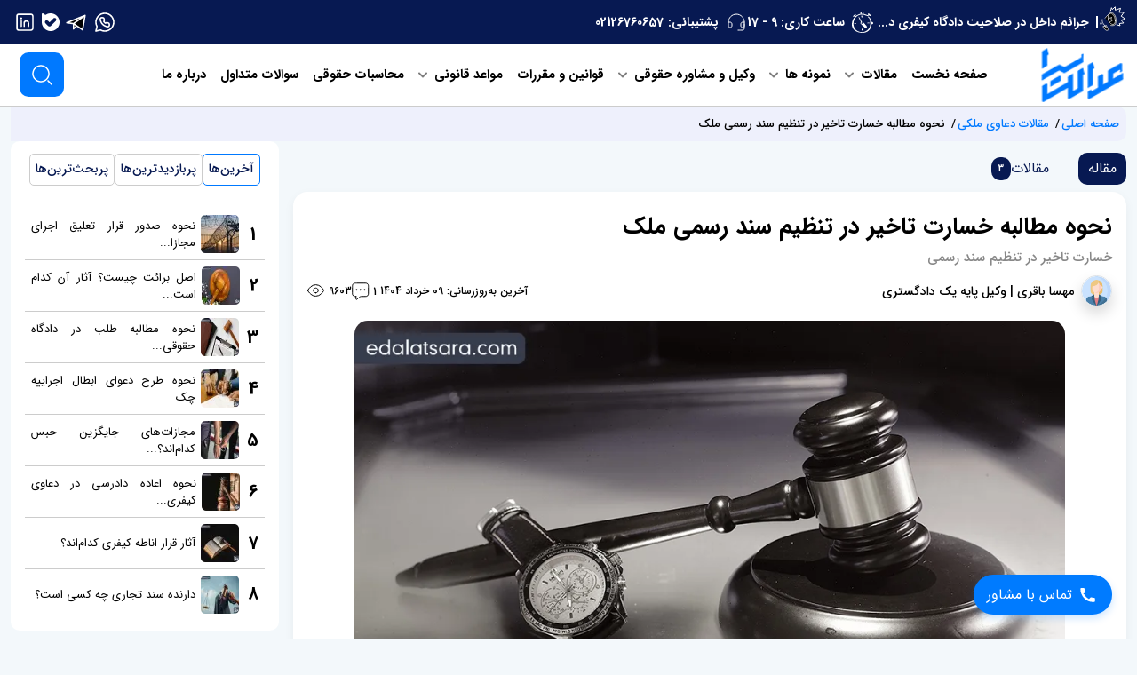

--- FILE ---
content_type: text/html; charset=UTF-8
request_url: https://edalatsara.com/%D8%AE%D8%B3%D8%A7%D8%B1%D8%AA-%D8%B9%D8%AF%D9%85-%D8%AA%D9%86%D8%B8%DB%8C%D9%85-%D8%B3%D9%86%D8%AF-%D8%B1%D8%B3%D9%85%DB%8C-%D9%85%D9%84%DA%A9/
body_size: 67867
content:
<!DOCTYPE html>
<html lang="fa" dir="rtl">

<head>
    <meta charset="UTF-8">
    <meta http-equiv="X-UA-Compatible" content="IE=edge">
    <meta name="viewport" content="width=device-width, initial-scale=1.0">
    <title>نحوه مطالبه خسارت تاخیر در تنظیم سند رسمی ملک - عدالت سرا</title>
    
        
    <meta name="robots" content="follow, index, max-snippet:-1, max-video-preview:-1, max-image-preview:large">
    <link rel="canonical" href="https://edalatsara.com/خسارت-عدم-تنظیم-سند-رسمی-ملک">
    <meta name="description" content="اگر طرفین قرارداد، در مبایعه‌نامه فی‌مابین، موعد مشخصی را جهت تنظیم سند رسمی مشخص نموده باشند اما فروشنده در موعد مقرر در دفتر اسناد رسمی حاضر نشده و از تنظیم سند رسمی به خریدار خودداری نماید، خریدار می‌تواند پس از اخذ گواهی عدم حضور فروشنده یا گواهی مشتمل بر حضور خود در دفتر اسناد رسمی، علاوه بر خواسته الزام به تنظیم سند رسمی، خسارت تاخیر در تنظیم سند رسمی را نیز از فروشنده مطالبه نماید.">
    <meta name="keywords" content="خسارت تاخیر در تنظیم سند">
    <meta property="og:locale" content="fa_IR">
    <meta property="og:type" content="website">
    <meta property="og:title" content="عدالت سرا - نحوه مطالبه خسارت تاخیر در تنظیم سند رسمی ملک">
    <meta property="og:url" content="https://edalatsara.com/خسارت-عدم-تنظیم-سند-رسمی-ملک">
    <meta property="og:site_name" content="گروه وکلای عدالت سرا">
    <meta property="og:updated_time" content="2023-07-11T08:16:13+03:30">
    <meta property="og:image" content="https://edalatsara.com/uploads/photos/1/New Webp/khesarate-takhir-dar-tanzime-sanad.webp">
    <meta property="og:image:secure_url" content="https://edalatsara.com/uploads/photos/1/New Webp/khesarate-takhir-dar-tanzime-sanad.webp">
    <meta property="og:image:width" content="300">
    <meta property="og:image:height" content="214">
    <meta property="og:image:alt" content="نحوه مطالبه خسارت تاخیر در تنظیم سند رسمی ملک">
    <meta property="og:image:type" content="image/png">
    <meta property="article:published_time" content="1404-3-9 08:50">
    <meta property="article:modified_time" content="1404-11-9 16:21">
    <meta name="twitter:card" content="summary_large_image">
    <meta name="twitter:title" content="عدالت سرا - نحوه مطالبه خسارت تاخیر در تنظیم سند رسمی ملک">
    <meta name="twitter:image" content="https://edalatsara.com/uploads/photos/1/New Webp/khesarate-takhir-dar-tanzime-sanad.webp">
    <meta name="twitter:label1" content="نویسنده">
    <meta name="twitter:data1" content="تحریریه گروه وکلای عدالت سرا">


    <script type="application/ld+json" class="yoast-schema-graph" id="schema-script">
        {
            "@context": "https://schema.org",
            "@graph": [
                {
                    "@type": "Article",
                    "@id": "https://edalatsara.com/خسارت-عدم-تنظیم-سند-رسمی-ملک",
                    "author": {
                        "name": "Morteza Alvandi",
                        "@id": "https://edalatsara.com/خسارت-عدم-تنظیم-سند-رسمی-ملک/#article"
                    },
                    "headline": "نحوه مطالبه خسارت تاخیر در تنظیم سند رسمی ملک",
                    "datePublished": "2025-05-30 08:50:49",
                    "dateModified": "2026-01-29 16:21:15",
                    "mainEntityOfPage": {
                        "@id": "https://edalatsara.com/خسارت-عدم-تنظیم-سند-رسمی-ملک"
                    },
                    "wordCount": 82,
                    "commentCount": 0,
                    "publisher": {
                        "@type": "Organization",
                        "name": "edalatsara",
                        "logo": {
                            "@type": "ImageObject",
                            "url": "https://edalatsara.com/storage/images/logos/1EKKA9Kres8t11CXqq4rMHQOx4JXIsIVSr6Kcb3y.png"
                        }
                    },
                    "image": {
                        "@id": "https://edalatsara.com/uploads/photos/1/New Webp/khesarate-takhir-dar-tanzime-sanad.webp"
                    },
                    "thumbnailUrl": "https://edalatsara.com/uploads/photos/1/New Webp/khesarate-takhir-dar-tanzime-sanad.webp",
                    "articleSection": [
                        ""
                    ],
                    "inLanguage": "fa-IR",
                    "potentialAction": [
                        {
                            "@type": "CommentAction",
                            "name": "Comment",
                            "target": [
                                "https://edalatsara.com/خسارت-عدم-تنظیم-سند-رسمی-ملک/#comments-form"
                            ]
                        }
                    ]
                },
                {
                    "@type": "WebPage",
                    "@id": "https://edalatsara.com/خسارت-عدم-تنظیم-سند-رسمی-ملک",
                    "url": "https://edalatsara.com/خسارت-عدم-تنظیم-سند-رسمی-ملک",
                    "name": "نحوه مطالبه خسارت تاخیر در تنظیم سند رسمی ملک",
                    "isPartOf": {
                        "@id": "https://edalatsara.com/#website"
                    },
                    "primaryImageOfPage": {
                        "@id": "https://edalatsara.com/خسارت-عدم-تنظیم-سند-رسمی-ملک/#primaryimage"
                    },
                    "image": {
                        "@id": "https://edalatsara.com/uploads/photos/1/New Webp/khesarate-takhir-dar-tanzime-sanad.webp"
                    },
                    "thumbnailUrl": "https://edalatsara.com/uploads/photos/1/New Webp/khesarate-takhir-dar-tanzime-sanad.webp",
                    "datePublished": "2025-05-30 08:50:49",
                    "dateModified": "2026-01-29 16:21:15",
                    "description": "اگر طرفین قرارداد، در مبایعه‌نامه فی‌مابین، موعد مشخصی را جهت تنظیم سند رسمی مشخص نموده باشند اما فروشنده در موعد مقرر در دفتر اسناد رسمی حاضر نشده و از تنظیم سند رسمی به خریدار خودداری نماید، خریدار می‌تواند پس از اخذ گواهی عدم حضور فروشنده یا گواهی مشتمل بر حضور خود در دفتر اسناد رسمی، علاوه بر خواسته الزام به تنظیم سند رسمی، خسارت تاخیر در تنظیم سند رسمی را نیز از فروشنده مطالبه نماید.",
                    "breadcrumb": {
                        "@id": "https://edalatsara.com/خسارت-عدم-تنظیم-سند-رسمی-ملک/#breadcrumb"
                    },
                    "inLanguage": "fa-IR",
                    "potentialAction": [
                        {
                            "@type": "ReadAction",
                            "target": [
                                "https://edalatsara.com/خسارت-عدم-تنظیم-سند-رسمی-ملک"
                            ]
                        }
                    ]
                },
                {
                    "@type": "ImageObject",
                    "inLanguage": "fa-IR",
                    "@id": "https://edalatsara.com/خسارت-عدم-تنظیم-سند-رسمی-ملک/#primaryimage",
                    "url": "https://edalatsara.com/uploads/photos/1/New Webp/khesarate-takhir-dar-tanzime-sanad.webp",
                    "contentUrl": "https://edalatsara.com/uploads/photos/1/New Webp/khesarate-takhir-dar-tanzime-sanad.webp",
                    "caption": "نحوه مطالبه خسارت تاخیر در تنظیم سند رسمی ملک"
                },
                {
                    "@type": "BreadcrumbList",
                    "@id": "https://edalatsara.com/خسارت-عدم-تنظیم-سند-رسمی-ملک/#breadcrumb",
                    "itemListElement": [
                        {
                            "@type": "ListItem",
                            "position": 1,
                            "name": "خانه",
                            "item": "https://edalatsara.com"
                        },
                        {
                            "@type": "ListItem",
                            "position": 2,
                            "name": "خسارت-عدم-تنظیم-سند-رسمی-ملک"
                        }
                    ]
                },
                {
                    "@type": "WebSite",
                    "@id": "https://edalatsara.com/#website",
                    "url": "https://edalatsara.com",
                    "name": "عدالت سرا",
                    "description": "عدالت سرا متشکل از وکلای پایه یک دادگستری و عضو کانون وکلای دادگستری، دارای چندین سال سابقه در امر وکالت در انواع دعاوی اعم از حقوقی، ملکی، خانواده، کیفری و ... آماده ارائه خدمت در تمامی زمینه های حقوقی اعم از ارائه مشاوره و قبول وکالت می باشد.",
                    "publisher": {
                        "@id": "https://edalatsara.com/#organization"
                    },
                    "potentialAction": [
                        {
                            "@type": "SearchAction",
                            "target": {
                                "@type": "EntryPoint",
                                "urlTemplate": "https://edalatsara.com/all_search?q={search_term_string}"
                            },
                            "query-input": {
                                "@type": "PropertyValueSpecification",
                                "valueRequired": true,
                                "valueName": "search_term_string"
                            }
                        }
                    ],
                    "inLanguage": "fa-IR"
                },
                {
                    "@type": "Organization",
                    "@id": "https://edalatsara.com/#organization",
                    "name": "عدالت سرا",
                    "url": "https://edalatsara.com",
                    "logo": {
                        "@type": "ImageObject",
                        "inLanguage": "fa-IR",
                        "@id": "https://edalatsara.com/web/images/logo-edalatsara.png",
                        "url": "https://edalatsara.com/web/images/logo-edalatsara.png",
                        "contentUrl": "https://edalatsara.com/web/images/logo-edalatsara.png",
                        "width": 89,
                        "height": 59,
                        "caption": "عدالت سرا"
                    },
                    "image": {
                        "@id": "https://edalatsara.com/web/images/logo-edalatsara.png"
                    },
                    "sameAs": [
                        "www.linkedin.com/in/morteza-alvandi"
                    ]
                },
                {
                    "@type": "Person",
                    "@id": "https://edalatsara.com/#person-morteza",
                    "name": "مرتضی الوندی ",
                    "sameAs": [
                        "https://edalatsara.com"
                    ]
                }
            ]
        }
    </script>


    <link rel="apple-touch-icon" sizes="76x76" href="/cropped-New-Project-180x180.png">
    <link rel="icon" type="image/png" sizes="32x32" href="/cropped-New-Project-32x32.png">
    <link rel="icon" type="image/png" sizes="16x16" href="/cropped-New-Project-32x32.png">
    <meta name="msapplication-TileColor" content="#da532c">
    <meta name="theme-color" content="#ffffff">

    
    <!-- styles -->
    <link rel="stylesheet" href="https://edalatsara.com/web/css/app.min.css">
    <link rel="stylesheet" href="https://edalatsara.com/web/css/custom.css">
    <style >[wire\:loading], [wire\:loading\.delay], [wire\:loading\.inline-block], [wire\:loading\.inline], [wire\:loading\.block], [wire\:loading\.flex], [wire\:loading\.table], [wire\:loading\.grid], [wire\:loading\.inline-flex] {display: none;}[wire\:loading\.delay\.shortest], [wire\:loading\.delay\.shorter], [wire\:loading\.delay\.short], [wire\:loading\.delay\.long], [wire\:loading\.delay\.longer], [wire\:loading\.delay\.longest] {display:none;}[wire\:offline] {display: none;}[wire\:dirty]:not(textarea):not(input):not(select) {display: none;}input:-webkit-autofill, select:-webkit-autofill, textarea:-webkit-autofill {animation-duration: 50000s;animation-name: livewireautofill;}@keyframes livewireautofill { from {} }</style>

        <link rel="stylesheet" type="text/css" href="https://edalatsara.com/web/vendor/plyr/plyr.css">
    <link rel="stylesheet" type="text/css" href="https://edalatsara.com/admin/vendor/font-awesome/css/all.min.css">
    <style>
        .card {
            border-radius: 1rem;
            box-shadow: 0 4px 12px rgba(0, 0, 0, 0.05);
            margin-bottom: 2rem;
            font-size: 16px;
            font-weight: 500;
        }

        @media only screen and (max-width: 992px) {
            .card {
                font-size: 14px;
            }

            .text-lg-r {
                font-weight: 700;
                font-size: 18px !important;
                line-height: 28px !important;
            }

            .card h2 {
                font-size: 16px !important;
                margin: 5px 0 !important;
            }
        }


        @media (min-width: 768px) {

            .md\:grid-cols-2 {
                grid-template-columns: repeat(2, minmax(0, 1fr));
            }
        }

        @media (min-width: 1024px) {
            .lg\:grid-cols-3 {
                grid-template-columns: repeat(3, minmax(0, 1fr));
            }
        }

        .grid {
            display: grid;
        }

        .rounded-lg {
            border-radius: .5rem;
        }

        .cardColor {
            /*background-color: #0079ff;*/
            background-color: #ffffff;
            cursor: pointer;
        }

        .cardColor:hover {
            /*background-color: #0d2b8d;*/
            background-color: #0079ff;;
        }

        .justify-center {
            justify-content: center;
        }

        .items-center {
            align-items: center;
        }

        .flex {
            display: flex;
        }

        .custome_color {
            /*font-size: 13px !important;font-weight:*/
            /*bolder !important;*/
            color: #000000 !important;
        }
        .nav-pills .nav-item {
            display: flex;
            align-items: center;
        }

        .nav-pills .nav-item:not(:last-child) {
            border-left: 1px solid rgba(7, 25, 82, 0.15);
            margin-left: 10px;
            padding-left: 10px;
        }

        .navButton{
            font-size: 16px !important;
            padding: 0.35rem 0.7rem !important;
        }

        @media (max-width: 670px) {
            .navButton {
                font-size: 14px !important;
                padding: 0.3rem 0.6rem !important;
            }

            .nav-pills .nav-item:not(:last-child) {
                border-left: 1px solid rgba(7, 25, 82, 0.15);
                margin-left: 5px;
                padding-left: 5px;
            }

            .badge {
                font-size: 11px !important;
                padding: 0.35em 0.4em !important;
            }
        }
    </style>

    <style>
        .callToSupport {
            position:fixed;
            border-radius:15px;
            left:25px;
            bottom:25px;
            background-color:#FC6736;
            color:#fff;
            font-weight:bold;
            font-size:16px;
            padding:5px 10px;
            z-index:999999;
            -webkit-transition-property: -webkit-transform;
            -webkit-transition-duration: 2s;
            -moz-transition-property: -moz-transform background-color;
            -moz-transition-duration: 2s;
            -webkit-animation-name: grow;
            -webkit-animation-duration: 2s;
            -webkit-animation-iteration-count: infinite;
            -webkit-animation-timing-function: linear;
            -moz-animation-name: grow;
            -moz-animation-duration: 2s;
            -moz-animation-iteration-count: infinite;
            -moz-animation-timing-function: linear;
        }

        @-webkit-keyframes grow {
            0% { transform: scale(1); }
            50% { transform: scale(1.1); }
            100% { transform: scale(1); }
        }


        .slideshow .slideshow__item {
            background-size: 638px 460px;
        }
        .image-card{
            background-size: 550px 460px;
        }

        @media only screen and (max-width: 500px)  {

            .slideshow .slideshow__item {
                background-size: 400px 292px;
            }
            .image-card{
                background-size: 400px 292px;
            }

        }

        @media only screen and (max-width: 400px)  {

            .slideshow .slideshow__item {
                background-size: 370px 292px;
            }
            .image-card{
                background-size: 370px 292px;
            }

        }
        @media only screen and (max-width: 320px)  {

            .slideshow .slideshow__item {
                background-size: 300px 292px;
            }
            .image-card{
                background-size: 300px 292px;
            }

        }
      .header .navbar-nav .nav-item{
           margin-left:0px;
       }
      .feature-card{
            padding:10px;
        }
      .posts .posts__tabs {
            padding: 0px;
        }
       .breadcrumb .breadcrumb-item{
            padding-left: 7px;
            margin-left: 7px;
            position: relative;
        }
       @media screen and (max-width: 820px) {
            .gray_icon_mobile {
                background-color: #979b9e;
            }
        }

        .header{
           margin-bottom:0px !important;
       }
       .breadcrumb{
           margin-bottom:0px;
           background-color: rgba(237, 238, 252, 0.74) !important;
       }


    </style>



















































































































<script type="text/javascript" class="flasher-js">(function() {    var rootScript = 'https://cdn.jsdelivr.net/npm/@flasher/flasher@1.3.2/dist/flasher.min.js';    var FLASHER_FLASH_BAG_PLACE_HOLDER = {};    var options = mergeOptions([], FLASHER_FLASH_BAG_PLACE_HOLDER);    function mergeOptions(first, second) {        return {            context: merge(first.context || {}, second.context || {}),            envelopes: merge(first.envelopes || [], second.envelopes || []),            options: merge(first.options || {}, second.options || {}),            scripts: merge(first.scripts || [], second.scripts || []),            styles: merge(first.styles || [], second.styles || []),        };    }    function merge(first, second) {        if (Array.isArray(first) && Array.isArray(second)) {            return first.concat(second).filter(function(item, index, array) {                return array.indexOf(item) === index;            });        }        return Object.assign({}, first, second);    }    function renderOptions(options) {        if(!window.hasOwnProperty('flasher')) {            console.error('Flasher is not loaded');            return;        }        requestAnimationFrame(function () {            window.flasher.render(options);        });    }    function render(options) {        if ('loading' !== document.readyState) {            renderOptions(options);            return;        }        document.addEventListener('DOMContentLoaded', function() {            renderOptions(options);        });    }    if (1 === document.querySelectorAll('script.flasher-js').length) {        document.addEventListener('flasher:render', function (event) {            render(event.detail);        });        document.addEventListener('livewire:navigating', function () {    var elements = document.querySelectorAll('.fl-no-cache');    for (var i = 0; i < elements.length; i++) {        elements[i].remove();    }});    }    if (window.hasOwnProperty('flasher') || !rootScript || document.querySelector('script[src="' + rootScript + '"]')) {        render(options);    } else {        var tag = document.createElement('script');        tag.setAttribute('src', rootScript);        tag.setAttribute('type', 'text/javascript');        tag.onload = function () {            render(options);        };        document.head.appendChild(tag);    }})();</script>
</head>

<!-- دکمه تماس با ما -->
<div id="contact-button" class="position-fixed" style="bottom: 20px; right: 20px; z-index: 999;">
    <button onclick="handleContactClick()" class="d-flex align-items-center contact-btn m-2">
        <svg xmlns="http://www.w3.org/2000/svg" fill="white" width="20" height="20" viewBox="0 0 24 24" style="margin-left: 8px; margin-right: 2px;">
            <path d="M6.62 10.79a15.053 15.053 0 006.59 6.59l2.2-2.2a1.003 1.003 0 011.11-.21c1.21.48 2.53.73 3.88.73.55 0 1 .45 1 1v3.5c0 .55-.45 1-1 1C10.07 22.41 1.59 13.93 1.59 3.5c0-.55.45-1 1-1H6.1c.55 0 1 .45 1 1 0 1.35.25 2.67.73 3.88.14.36.06.77-.21 1.11l-2.2 2.2z"/>
        </svg>
        تماس با مشاور
    </button>
</div>

<!-- مودال تماس -->
<div class="modal fade" id="contactModal" tabindex="-1" aria-hidden="true">
    <div class="modal-dialog modal-dialog-centered">
        <div class="modal-content" style="background-color: #f8f9fa;">
            <div class="modal-header" style="border-bottom: none; padding-bottom: 0.5rem;">
                <button type="button" class="btn-close small-close" data-bs-dismiss="modal" aria-label="بستن" style="margin-left: auto;"></button>
            </div>
            <div class="modal-body pt-2 pb-4">
                <div class="d-flex justify-content-between align-items-center px-2">
                    <span>شماره تماس:</span>
                    <span id="phone-number" dir="ltr" style="font-weight: bold;">021-26760657</span>
                </div>
                <div class="d-flex justify-content-center mt-3">
                    <button id="copy-btn" onclick="copyPhoneNumber()" class="btn btn-sm btn-primary" style="font-size: 0.85rem;">
                        کپی شماره
                    </button>
                </div>

            </div>
        </div>
    </div>
</div>


<style>
    .contact-btn {
        background-color: #007bff;
        color: white;
        border: none;
        border-radius: 50px;
        padding: 10px 15px;
        box-shadow: 0 4px 10px rgba(0, 123, 255, 0.2);
        transition: background-color 0.3s ease, box-shadow 0.3s ease;
    }

    .contact-btn:hover {
        background-color: #0069d9;
        box-shadow: 0 6px 15px rgba(0, 123, 255, 0.3);
    }

    .contact-btn:focus {
        outline: none;
        box-shadow: none;
    }

    .small-close {
        transform: scale(0.8);
    }

    #copy-btn {
        transition: all 0.3s ease;
        box-shadow: none;
    }

    #copy-btn.btn-primary:hover {
        background-color: #2b3a6e;
    }
</style>

<!-- اسکریپت تماس با ما -->
<script>
    function handleContactClick() {
        const phoneNumber = "02126760657";

        if (/Mobi|Android|iPhone/i.test(navigator.userAgent)) {
            // if (confirm("آیا می‌خواهید با ما تماس بگیرید؟")) {
                window.location.href = "tel:" + phoneNumber;
            // }
        } else {
            const modal = new bootstrap.Modal(document.getElementById('contactModal'));
            modal.show();
        }
    }

    function copyPhoneNumber() {
        const text = document.getElementById("phone-number").innerText.trim();
        const btn = document.getElementById("copy-btn");

        navigator.clipboard.writeText(text).then(() => {
            const originalText = btn.innerText;
            btn.innerText = 'کپی شد';
            btn.classList.remove('btn-primary');
            btn.classList.add('btn-success');

            setTimeout(() => {
                btn.innerText = originalText;
                btn.classList.remove('btn-success');
                btn.classList.add('btn-primary');
            }, 2000);
        });
    }
</script>



<body>
<!-- start header -->
<!-- start header -->
<header class="header">
    <div class="header__top">
        <div class="container">
            <div class="row">
                <div class="col-12">
                    <div class="header__topbar">
                        <div class="header__topbar__right">
                            <span href="https://edalatsara.com" class="header__topbar__icon d-none d-lg-block">
                                <span class="icon">
                                    <svg width="32" height="30" style="width: 32px; height: 30px"
                                         viewBox="0 0 32 30" fill="none" xmlns="http://www.w3.org/2000/svg">
                                        <path fill-rule="evenodd" clip-rule="evenodd"
                                              d="M14.5826 22.6519C19.2903 23.3715 19.9128 21.4555 20.4348 18.4819C21.0947 14.7216 18
                                               .6432 8.13185 14.2919 7.73274C11.5248 7.4789 10.7902 10.5695 9.12857 12.2723C6.75993 14.6995 5.0674 15.7987 2.23873 17.589C0.238366 18.855 1.40416 22.6072 3.53306 23.6116C4.68985 24.1573 6.09937 23.5247 7.25198 23.3073C9.67113 22.8509 12.1107 22.274 14.5826 22.6519Z"
                                              fill="black" stroke="white" stroke-width="0.7" stroke-miterlimit="1.5"
                                              stroke-linecap="round" stroke-linejoin="round"></path>
                                        <path
                                            d="M19.5076 17.4097C19.3623 14.2297 17.9519 9.51929 14.2849 8.88727C12.2201 8.6739 11.5336 11.672 11.4429 13.2178C11.2541 16.4335 13.1885 21.1111 16.8472 21.5259C19.0174 21.7721 19.5814 19.0248 19.5076 17.4097Z"
                                            stroke="white" stroke-width="0.7" stroke-miterlimit="1.5"
                                            stroke-linecap="round" stroke-linejoin="round"></path>
                                        <path
                                            d="M8.26013 23.1142C6.65239 22.2486 5.50416 19.8904 5.03011 18.2422C4.8143 17.4919 4.69316 16.6589 4.86271 15.886"
                                            stroke="white" stroke-width="0.7" stroke-miterlimit="1.5"
                                            stroke-linecap="round" stroke-linejoin="round"></path>
                                        <path d="M2.59564 20.1201C2.69776 20.6764 2.90661 21.2249 3.2702 21.6626"
                                              stroke="white" stroke-width="0.7" stroke-miterlimit="1.5"
                                              stroke-linecap="round" stroke-linejoin="round"></path>
                                        <path d="M3.77679 19.4492C3.91581 20.0432 4.1822 20.5812 4.59747 21.0304"
                                              stroke="white" stroke-width="0.7" stroke-miterlimit="1.5"
                                              stroke-linecap="round" stroke-linejoin="round"></path>
                                        <path fill-rule="evenodd" clip-rule="evenodd"
                                              d="M9.45721 22.8904C8.96397 22.9657 8.37249 23.0886 7.81287 23.1978C8.04368 23.6544 8.36168 24.2201 8.71097 24.5989C8.86077 24.7614 9.01973 24.9305 9.24056 24.9903C9.32834 25.0141 9.42455 25.0157 9.51477 25.0081C9.78257 24.9856 10.4548 24.9057 10.4805 24.5389C10.4972 24.3006 10.3108 24.0591 10.1766 23.8797C9.93433 23.5557 9.70595 23.221 9.48155 22.8845"
                                              fill="black"></path>
                                        <path
                                            d="M9.45721 22.8904C8.96397 22.9657 8.37249 23.0886 7.81287 23.1978C8.04368 23.6544 8.36168 24.2201 8.71097 24.5989C8.86077 24.7614 9.01973 24.9305 9.24056 24.9903C9.32834 25.0141 9.42455 25.0157 9.51477 25.0081C9.78257 24.9856 10.4548 24.9057 10.4805 24.5389C10.4972 24.3006 10.3108 24.0591 10.1766 23.8797C9.93433 23.5557 9.70595 23.221 9.48155 22.8845"
                                            stroke="white" stroke-width="0.7" stroke-miterlimit="1.5"
                                            stroke-linecap="round" stroke-linejoin="round"></path>
                                        <path
                                            d="M21.0702 21.865C22.3828 22.2299 23.7068 22.5603 25.0068 22.9718C24.6075 22.2442 24.4302 21.2703 24.1828 20.4868C25.7696 20.3116 27.3908 20.1522 28.9613 19.8809C27.9765 18.975 27.0866 17.7664 26.2858 16.7123C27.7976 16.2922 29.284 15.7672 30.7635 15.2477C29.2563 14.2164 27.7537 13.1295 26.1789 12.2079C27.2165 10.7931 28.1828 9.32047 29.2764 7.94877C27.4491 7.93265 25.6212 7.82188 23.794 7.81811C24.3076 6.30749 24.9699 4.83294 25.5347 3.34095C23.5052 3.97297 21.552 4.8145 19.5 5.38547C19.4656 4.16337 19.4644 2.94106 19.3613 1.72217C18.3292 2.73439 17.3104 3.75297 16.2174 4.7003C15.9358 4.02278 15.6487 3.3507 15.337 2.68617C14.9472 3.72672 14.6593 4.80151 14.3776 5.87541"
                                            stroke="white" stroke-miterlimit="1.5" stroke-linecap="round"
                                            stroke-linejoin="round"></path>
                                        <path
                                            d="M7.81332 23.1984C8.04411 23.6549 8.36198 24.2202 8.71111 24.5989C8.86092 24.7614 9.01987 24.9305 9.24071 24.9903C9.32848 25.0141 9.4247 25.0157 9.51491 25.0081C9.70877 24.9918 10.1146 24.9454 10.3336 24.7819C10.4426 24.8963 10.5631 25.0158 10.6879 25.1396C11.2509 25.6982 11.9007 26.343 11.9664 26.984C12.0149 27.4571 11.5853 27.8576 11.1891 28.0404C10.3304 28.4367 9.45721 28.3364 8.66227 27.8411C7.2628 26.9692 6.48083 25.3018 5.89675 23.8311C5.89498 23.8266 5.89304 23.8218 5.89096 23.8166C5.87285 23.7712 5.84437 23.6999 5.83112 23.6524C6.41729 23.4832 7.16171 23.3261 7.81332 23.1984Z"
                                            fill="black"></path>
                                        <path
                                            d="M15.3822 13.696C14.6294 14.061 15.0374 15.4191 15.3535 16.241C15.4835 16.5792 15.9362 17.2169 16.2599 17.1864C16.261 17.1892 16.2621 17.192 16.2633 17.1948C15.5859 17.5465 15.0437 17.8834 14.5239 18.2065C14.0566 18.4968 13.6074 18.776 13.0942 19.0446C12.6074 18.3758 12.0929 17.2015 11.9859 16.838C11.9635 16.7618 11.9415 16.6881 11.92 16.6158C11.7497 16.0438 11.6082 15.5683 11.4996 14.7736C11.9947 14.6282 12.5211 14.4925 13.053 14.3554C13.8458 14.151 14.6508 13.9434 15.3822 13.696Z"
                                            fill="black"></path>
                                        <path
                                            d="M7.81332 23.1984C8.04411 23.6549 8.36198 24.2202 8.71111 24.5989C8.86092 24.7614 9.01987 24.9305 9.24071 24.9903C9.32848 25.0141 9.4247 25.0157 9.51491 25.0081C9.70877 24.9918 10.1146 24.9454 10.3336 24.7819C10.4426 24.8963 10.5631 25.0158 10.6879 25.1396C11.2509 25.6982 11.9007 26.343 11.9664 26.984C12.0149 27.4571 11.5853 27.8576 11.1891 28.0404C10.3304 28.4367 9.45721 28.3364 8.66227 27.8411C7.2628 26.9692 6.48083 25.3018 5.89675 23.8311C5.89498 23.8266 5.89304 23.8218 5.89096 23.8166C5.87285 23.7712 5.84437 23.6999 5.83112 23.6524C6.41729 23.4832 7.16171 23.3261 7.81332 23.1984Z"
                                            stroke="white" stroke-width="0.7" stroke-miterlimit="1.5"
                                            stroke-linecap="round" stroke-linejoin="round"></path>
                                        <path
                                            d="M15.3822 13.696C14.6294 14.061 15.0374 15.4191 15.3535 16.241C15.4835 16.5792 15.9362 17.2169 16.2599 17.1864C16.261 17.1892 16.2621 17.192 16.2633 17.1948C15.5859 17.5465 15.0437 17.8834 14.5239 18.2065C14.0566 18.4968 13.6074 18.776 13.0942 19.0446C12.6074 18.3758 12.0929 17.2015 11.9859 16.838C11.9635 16.7618 11.9415 16.6881 11.92 16.6158C11.7497 16.0438 11.6082 15.5683 11.4996 14.7736C11.9947 14.6282 12.5211 14.4925 13.053 14.3554C13.8458 14.151 14.6508 13.9434 15.3822 13.696Z"
                                            stroke="white" stroke-width="0.7" stroke-miterlimit="1.5"
                                            stroke-linecap="round" stroke-linejoin="round"></path>
                                    </svg>
                                </span>
                            </span>

                                                            <a href="https://edalatsara.com/%D8%B5%D9%84%D8%A7%D8%AD%DB%8C%D8%AA-%D8%AF%D8%A7%D8%AF%DA%AF%D8%A7%D9%87-%DA%A9%DB%8C%D9%81%D8%B1%DB%8C-%D8%AF%D9%88"
                                   class="header__topbar__link pe-2 border-right line-height-1 d-none d-lg-block">
                                    جرائم داخل در صلاحیت دادگاه کیفری د...
                                </a>
                            
                            <span class="header__topbar__icon DontShowMobile d-flex">
                                <span class="icon ps-2">
                                    <svg width="24" height="24" style="width: 24px; height: 24px"
                                         viewBox="0 0 24 24" fill="none" xmlns="http://www.w3.org/2000/svg">
                                        <path fill-rule="evenodd" clip-rule="evenodd"
                                              d="M8.9078 0.138828C8.43893 0.322676 8.50997 0.676229 9.04989 0.81765C9.71772 0.987356 9.9593 2.68442 9.30573 2.68442C8.4958 2.68442 5.71091 3.95722 4.71629 4.77744C4.48888 4.97536 4.3895 4.84815 3.83542 4.39558C4.60264 3.58946 5.18516 3.10869 4.03428 3.10869C3.23863 3.10869 1.06468 4.86225 1.06468 5.51274C1.06468 5.75318 1.88879 5.80979 2.3861 5.59766C2.95445 5.35722 2.89757 5.39963 3.4802 6.02192L3.18175 6.29056C-0.725626 9.78358 -3.45368 22.1437 10.1583 23.8832C16.5237 24.7034 21.4115 21.1396 22.0651 15.2L22.1645 14.3374L22.9318 14.2384C24.4947 14.0545 24.2816 11.9191 22.6902 11.6645C22.3634 11.608 22.0792 11.4948 22.0509 11.3958C21.042 7.64816 19.1665 5.04608 17.9588 5.65417C17.5894 5.83799 17.6461 5.96531 18.2714 6.31887C20.7294 7.70478 21.5536 14.6202 19.678 18.2123C15.4723 26.259 2.74121 24.0387 1.86035 15.101C1.00779 6.47439 8.59529 0.831793 16.0121 4.56531C16.9926 5.06028 18.1577 5.06028 18.8966 4.5511L19.4364 4.18345L19.7775 4.5511C20.9142 5.76739 21.8661 4.80574 20.7721 3.56126C19.4364 2.03393 17.3904 1.55305 18.1862 2.95306C18.7687 3.98541 17.9588 4.25416 16.3673 3.57536C15.7422 3.30661 14.776 2.98136 14.2077 2.85415L13.1846 2.62781C13.1846 2.21775 13.1989 1.49644 13.0994 0.973225C13.0141 0.548972 13.0284 0.534818 13.5114 0.534818C14.0656 0.534818 14.3355 0.294424 14.023 0.0964341C13.7245 -0.0449873 9.3199 -0.0308669 8.9078 0.138828ZM12.1474 2.543H10.8687V1.70857C10.8687 0.817661 10.897 0.789388 11.8348 0.732819C12.19 0.704535 12.1474 0.761082 12.1474 2.543ZM10.6839 4.60771C10.3145 4.97536 10.7123 6.70073 11.1955 6.85625C11.7637 7.04007 12.1332 5.55515 11.707 4.77744C11.5649 4.52279 10.8829 4.40968 10.6839 4.60771ZM7.67171 6.531C7.94172 7.78969 9.49043 10.5756 10.1298 11.7918L9.85981 12.2868C9.51887 12.8949 9.51876 13.4464 9.83137 13.7293C11.1386 14.9031 13.5257 17.3637 14.506 18.0142C15.6001 18.7213 18.0867 18.4951 16.3247 16.0202C15.5575 14.9313 13.9804 13.5172 13.1279 12.4706C12.7726 12.0181 12.5452 11.8766 12.2469 11.8766C11.778 11.8766 11.5649 12.1453 11.8917 12.3292C12.1616 12.4706 12.2043 13.1636 11.9769 13.5879C11.6075 14.2667 10.2008 13.5172 10.5277 12.8241C10.627 12.6262 10.8118 12.4565 10.9538 12.4565C11.3375 12.4565 11.6501 11.8908 11.3517 11.7211C11.2238 11.6504 10.9255 11.1978 10.6839 10.717C9.70356 8.76544 8.89363 7.32292 8.33944 6.531C7.74276 5.58346 7.45858 5.52695 7.67171 6.531ZM17.362 12.7534C16.8505 13.1353 17.3052 13.3615 18.584 13.3332C19.9764 13.305 20.6016 13.0787 20.1753 12.7676C19.8201 12.5272 17.6888 12.5131 17.362 12.7534ZM2.64183 13.008C2.08764 13.2343 2.52818 13.5312 3.53697 13.6444C4.5742 13.7575 5.07151 13.6444 5.01463 13.3191C4.92942 12.9232 3.38061 12.7251 2.64183 13.008ZM10.9538 19.8244C10.8118 20.8427 11.025 21.4224 11.5081 21.4224C12.1332 21.4224 12.2612 21.0831 12.0053 20.1214C11.707 18.9901 11.0817 18.8203 10.9538 19.8244Z"
                                              fill="white" />
                                    </svg>
                                </span>
                                ساعت کاری: 9 - 17
                            </span>
                            <span class="header__topbar__icon">
                                <span class="icon ps-2">
                                    <svg width="24px" height="24px" style="width: 24px; height: 24px"
                                         viewBox="0 0 24 24" role="img" xmlns="http://www.w3.org/2000/svg"
                                         aria-labelledby="supportIconTitle" stroke="#ffffff" stroke-width="1"
                                         stroke-linecap="square" stroke-linejoin="miter" fill="none" color="#000000">
                                        <title id="supportIconTitle">Support</title>
                                        <path
                                            d="M18,9 L16,9 C14.8954305,9 14,9.8954305 14,11 L14,13 C14,14.1045695 14.8954305,15 16,15 L16,15 C17.1045695,15 18,14.1045695 18,13 L18,9 C18,4.02943725 13.9705627,0 9,0 C4.02943725,0 0,4.02943725 0,9 L0,13 C1.3527075e-16,14.1045695 0.8954305,15 2,15 L2,15 C3.1045695,15 4,14.1045695 4,13 L4,11 C4,9.8954305 3.1045695,9 2,9 L0,9"
                                            transform="translate(3 3)" />
                                        <path d="M21,14 L21,18 C21,20 20.3333333,21 19,21 C17.6666667,21 16,21 14,21" />
                                    </svg>
                                </span>
                                پشتیبانی:  <a style="color:#fff;padding:0 5px 0 0;" href="tel:02126760657"> 02126760657 </a>

                            </span>

                        </div>
                        <div class="header__topbar__left">

                            <div class="d-flex gap-1">
                                <!-- instagram --->
                                
                                <!-- whatsapp --->
                                                                    <a href="https://wa.me/989123437394" class="social-icon" aria-label="social" rel="noopener noreferrer nofollow" >
                                        <svg width="26px" height="26px" viewBox="0 0 192 192" xmlns="http://www.w3.org/2000/svg" fill="none">
                                            <title>Whatsapp</title>
                                            <path fill="#ffffff" fill-rule="evenodd" d="M96 16c-44.183 0-80 35.817-80 80 0 13.12 3.163 25.517 8.771 36.455l-8.608 36.155a6.002 6.002 0 0 0 7.227 7.227l36.155-8.608C70.483 172.837 82.88 176 96 176c44.183 0 80-35.817 80-80s-35.817-80-80-80ZM28 96c0-37.555 30.445-68 68-68s68 30.445 68 68-30.445 68-68 68c-11.884 0-23.04-3.043-32.747-8.389a6.003 6.003 0 0 0-4.284-.581l-28.874 6.875 6.875-28.874a6.001 6.001 0 0 0-.581-4.284C31.043 119.039 28 107.884 28 96Zm46.023 21.977c11.975 11.974 27.942 20.007 45.753 21.919 11.776 1.263 20.224-8.439 20.224-18.517v-6.996a18.956 18.956 0 0 0-13.509-18.157l-.557-.167-.57-.112-8.022-1.58a18.958 18.958 0 0 0-15.25 2.568 42.144 42.144 0 0 1-7.027-7.027 18.958 18.958 0 0 0 2.569-15.252l-1.582-8.021-.112-.57-.167-.557A18.955 18.955 0 0 0 77.618 52H70.62c-10.077 0-19.78 8.446-18.517 20.223 1.912 17.81 9.944 33.779 21.92 45.754Zm33.652-10.179a6.955 6.955 0 0 1 6.916-1.743l8.453 1.665a6.957 6.957 0 0 1 4.956 6.663v6.996c0 3.841-3.124 6.995-6.943 6.585a63.903 63.903 0 0 1-26.887-9.232 64.594 64.594 0 0 1-11.661-9.241 64.592 64.592 0 0 1-9.241-11.661 63.917 63.917 0 0 1-9.232-26.888C63.626 67.123 66.78 64 70.62 64h6.997a6.955 6.955 0 0 1 6.66 4.957l1.667 8.451a6.956 6.956 0 0 1-1.743 6.917l-1.12 1.12a5.935 5.935 0 0 0-1.545 2.669c-.372 1.403-.204 2.921.603 4.223a54.119 54.119 0 0 0 7.745 9.777 54.102 54.102 0 0 0 9.778 7.746c1.302.806 2.819.975 4.223.603a5.94 5.94 0 0 0 2.669-1.545l1.12-1.12Z" clip-rule="evenodd"/>
                                        </svg>
                                    </a>
                                
                                <!-- telegram --->
                                                                    <a href="https://t.me/edalatsaraadmin" rel="noopener noreferrer nofollow"  class="social-icon" aria-label="social">
                                        <svg  width="26px" height="26px" viewBox="0 0 24 24" xmlns="http://www.w3.org/2000/svg">
                                            <title>Telegram</title>
                                            <path d="M21 5L2 12.5L9 13.5M21 5L18.5 20L9 13.5M21 5L9 13.5M9 13.5V19L12.2488 15.7229" stroke="#ffffff" stroke-width="1.5" stroke-linecap="round" stroke-linejoin="round"/>
                                        </svg>
                                    </a>
                                

                                <!-- igap --->
                                
                                <!-- bale --->
                                                                    <a href="https://ble.ir/edalatsara" class="social-icon" aria-label="social" rel="noopener noreferrer nofollow" >
                                        <svg xmlns="http://www.w3.org/2000/svg" viewBox="0 0 1000 999.63" width="20" height="26" fill="#fff">
                                            <title>Bale</title>
                                            <g id="File">
                                                <path d="M1009.65,466.44c-1.3-21.39-5-42.79-9.7-63.78C987.56,346,964.66,291.8,933.47,242.91,863.09,132.24,747.53,51,619,24a411.57,411.57,0,0,0-57.28-9.1,443.14,443.14,0,0,0-76.38-1.7,388.45,388.45,0,0,0-61.88,7.2c-18.7,2.6-36.89,7.8-55,12.69-16.9,5.3-33.69,11.3-50.09,18.2a469.62,469.62,0,0,0-45.78,22.09,437.61,437.61,0,0,0-42.69,26.29,100.06,100.06,0,0,1-10.6,6.8c-34.19-26-68.78-51.38-104.77-74.77-9.89-6.1-19.49-13-30.59-16.7-18.19-6.4-39.48-1.5-53.78,11.5C16.55,38.57,10.66,57.37,12.26,75.26c.1,23.79-.1,47.69.2,71.48-.3,24-.1,48.18-.2,72.18s-.1,48,.1,72q-.3,42,0,83.87-.3,40.78.1,81.57c.2,34-1.6,68.18,2.19,102.07,2.7,34.89,9.9,69.48,20.3,102.77,47.38,154.85,175.24,283,330.8,328.3l.1.6c32.39,9.6,65.68,16.7,99.27,19.29,37.28,3.6,75.07,3.5,112.16-2.19,19.9-1.5,39.39-6.4,58.88-10.7A566.24,566.24,0,0,0,702,974.59c20.1-8.6,40-17.9,58.89-29.1a455,455,0,0,0,48.38-31.59,496.83,496.83,0,0,0,51.28-43.48,486.75,486.75,0,0,0,35.19-38A500,500,0,0,0,926.27,792c8.6-12.79,16.6-26.09,24.3-39.49,7.89-15.19,15.49-30.39,22.29-46.08,7.4-18.8,14.7-37.69,19.89-57.18,4.4-16,9.2-32,10.8-48.49,4.2-17.39,6.1-35.69,6.8-53.48A412.52,412.52,0,0,0,1009.65,466.44ZM826.51,400.86c-6.1,16.2-16.8,30.09-29.5,41.69-11.09,11-22.09,22.09-33.19,33.19-11.79,11.79-23.59,23.49-35.28,35.39-11.3,11.19-22.6,22.39-33.89,33.79-12.3,12.29-24.7,24.59-36.89,36.89-14,14.09-28.09,28-42.09,42.08-13.2,13.3-26.49,26.49-39.79,39.79s-26.79,26.69-40.09,40.09c-12.29,11.79-23.49,24.89-37.38,35a105.49,105.49,0,0,1-57.89,16c-23.59-1.5-46.68-10.79-63.68-27.39q-78.42-78.42-156.95-157c-12.79-12.7-21.39-29.09-26-46.39-4.8-23.89-2-49.48,10.3-70.77,9.39-16.5,23.79-29.6,40.18-39a107.88,107.88,0,0,1,57.89-9.7c21.39,3.2,41.88,13,56.88,28.79,28.39,28.39,56.68,56.88,85.27,85.18,8.6-8.2,16.9-16.8,25.1-25.3,12-11.49,23.79-23.29,35.28-35.39,11.4-10.59,22.3-21.79,33.09-33.09,7.7-6.89,14.7-14.49,22.1-21.79,12-11.7,23.69-23.59,35.39-35.49,11.29-10.79,22.19-22,33.09-33,11.79-11.49,23.29-23.29,35-34.89a106.64,106.64,0,0,1,42.18-26.39A107.77,107.77,0,0,1,768,274.5c25.7,9.8,46.29,30,57.59,54.88C833.9,352.28,834.9,377.87,826.51,400.86Z" transform="translate(-12 -12.19)"/>
                                            </g>
                                        </svg>
                                    </a>
                                
                                <!-- ita --->
                                
                                <!-- sorush --->
                                
                                                                    <a href="https://www.linkedin.com/in/edalatsara" rel="noopener noreferrer nofollow"  class="social-icon" aria-label="social">
                                        <svg width="26" height="26" viewBox="0 0 192 192" xmlns="http://www.w3.org/2000/svg" fill="none">
                                            <title>linkedin</title>
                                            <rect width="132" height="132" x="30" y="30" stroke="#ffffff" stroke-width="12" rx="16"/>
                                            <path stroke="#ffffff" stroke-linecap="round" stroke-linejoin="round" stroke-width="12" d="M66 86v44"/>
                                            <circle cx="66" cy="64" r="8" fill="#ffffff"/>
                                            <path stroke="#ffffff" stroke-linecap="round" stroke-width="12" d="M126 130v-26c0-9.941-8.059-18-18-18v0c-9.941 0-18 8.059-18 18v26"/>
                                        </svg>
                                    </a>
                                                            </div>

                                                    </div>
                    </div>
                </div>
            </div>
        </div>
    </div>
    <div class="header__bottom">
        <div class="container">
            <div class="row">
                <div class="col-12">
                    <div class="navbar header__navbar navbar-expand-lg navbar-light d-flex p-0 m-0">
                        <button class="navbar-toggler" type="button" data-bs-toggle="collapse"
                                data-bs-target="#navbarSupportedContent" aria-controls="navbarSupportedContent"
                                aria-expanded="false" aria-label="Toggle navigation">
                            <span class="navbar-toggler-icon">
                                <svg width="32" height="22" style="width: 32px; height: 22px"
                                     viewBox="0 0 32 22" fill="none" xmlns="http://www.w3.org/2000/svg">
                                    <path d="M1 11H31M1 1H31M1 21H31" stroke="black" stroke-width="2"
                                          stroke-linecap="round" stroke-linejoin="round" />
                                </svg>
                            </span>
                        </button>
                        <a class="navbar-brand me-0 ms-3 ms-lg-5 p-0 m-0" href="https://edalatsara.com">
                            <img src="/web/images/logo-edalatsara.png" class="avatar-img" alt="logo">
                        </a>
                        <ul class="navbar-nav d-none d-lg-flex ms-1">
                                                                                                                                        <li class="nav-item">
                                            <a class="nav-link"
                                               href="https://edalatsara.com/">صفحه نخست</a>
                                        </li>
                                                                    
                                                                                            
                                                                    <li class="nav-item dropdown">
                                        <a class="nav-link" href="https://edalatsara.com/pCategory/مقالات" id="navbarDropdown35" aria-expanded="false">
                                            مقالات 
                                            <span class="icon">
                                                <svg width="10" height="7" style="width: 10px; height: 7px"
                                                     viewBox="0 0 10 7" fill="none"
                                                     xmlns="http://www.w3.org/2000/svg">
                                                    <path d="M1 1.5L5 5.5L9 1.5" stroke="black" stroke-width="2"
                                                          stroke-linecap="round" stroke-linejoin="round" />
                                                </svg>
                                            </span>
                                        </a>
                                        <div class="dropdown-menu" aria-labelledby="navbarDropdown35">
                                            <div class="dropdown-menu__inner">
                                                <div class="dropdown-menu__group">
                                                    <div class="dropdown-menu__group__links">
                                                                                                                                                                                                                                                        <a class="nav-link dropdown-menu__item"
                                                                       href="https://edalatsara.com/category/%D9%85%D9%82%D8%A7%D9%84%D8%A7%D8%AA-%D8%AF%D8%B9%D8%A7%D9%88%DB%8C-%D9%85%D9%84%DA%A9%DB%8C">مقالات دعاوی ملکی</a>
                                                                                                                                                                                                                                                                                                                                                                                    <a class="nav-link dropdown-menu__item"
                                                                       href="https://edalatsara.com/category/%D9%85%D9%82%D8%A7%D9%84%D8%A7%D8%AA-%D8%AF%D8%B9%D8%A7%D9%88%DB%8C-%D8%AD%D9%82%D9%88%D9%82%DB%8C">مقالات دعاوی حقوقی</a>
                                                                                                                                                                                                                                                                                                                                                                                    <a class="nav-link dropdown-menu__item"
                                                                       href="https://edalatsara.com/category/%D9%85%D9%82%D8%A7%D9%84%D8%A7%D8%AA-%D8%AF%D8%B9%D8%A7%D9%88%DB%8C-%D8%AE%D8%A7%D9%86%D9%88%D8%A7%D8%AF%D9%87">مقالات دعاوی  خانواده</a>
                                                                                                                                                                                                                                                                                                                                                                                    <a class="nav-link dropdown-menu__item"
                                                                       href="https://edalatsara.com/category/%D9%85%D9%82%D8%A7%D9%84%D8%A7%D8%AA-%D8%AF%D8%B9%D8%A7%D9%88%DB%8C-%DA%A9%DB%8C%D9%81%D8%B1%DB%8C">مقالات دعاوی کیفری</a>
                                                                                                                                                                                                                                                                                                                                                                                    <a class="nav-link dropdown-menu__item"
                                                                       href="https://edalatsara.com/category/%D9%85%D9%82%D8%A7%D9%84%D8%A7%D8%AA-%D8%AF%D8%B9%D8%A7%D9%88%DB%8C-%D8%AA%D8%AC%D8%A7%D8%B1%DB%8C">مقالات دعاوی تجاری</a>
                                                                                                                                                                                                                                                                                                                                                                                    <a class="nav-link dropdown-menu__item"
                                                                       href="https://edalatsara.com/category/%D9%85%D9%82%D8%A7%D9%84%D8%A7%D8%AA-%D8%AF%D8%B9%D8%A7%D9%88%DB%8C-%D8%A7%D9%85%D9%88%D8%B1-%D8%AD%D8%B3%D8%A8%DB%8C">مقالات دعاوی امور حسبی</a>
                                                                                                                                                                                                                                                                                                                                                                                    <a class="nav-link dropdown-menu__item"
                                                                       href="https://edalatsara.com/category/%D9%85%D9%82%D8%A7%D9%84%D8%A7%D8%AA-%D8%AF%D8%B9%D8%A7%D9%88%DB%8C-%DA%A9%D8%A7%D8%B1-%D9%88-%DA%A9%D8%A7%D8%B1%DA%AF%D8%B1">مقالات دعاوی کار و کارگر</a>
                                                                                                                                                                                                                                                                                                                                                                                    <a class="nav-link dropdown-menu__item"
                                                                       href="https://edalatsara.com/category/%D9%85%D9%82%D8%A7%D9%84%D8%A7%D8%AA-%D8%AF%D8%B9%D8%A7%D9%88%DB%8C-%D8%B4%D9%87%D8%B1%D8%AF%D8%A7%D8%B1%DB%8C">مقالات دعاوی شهرداری</a>
                                                                                                                                                                                                                                                                                                                                                                                    <a class="nav-link dropdown-menu__item"
                                                                       href="https://edalatsara.com/category/%D9%85%D9%82%D8%A7%D9%84%D8%A7%D8%AA-%D8%A7%D9%85%D9%88%D8%B1-%D9%82%D8%B1%D8%A7%D8%B1%D8%AF%D8%A7%D8%AF%D9%87%D8%A7">مقالات امور قراردادها</a>
                                                                                                                                                                                                                                                                                                                                                                                    <a class="nav-link dropdown-menu__item"
                                                                       href="https://edalatsara.com/category/%D9%85%D9%82%D8%A7%D9%84%D8%A7%D8%AA-%D9%88%D8%B5%D9%88%D9%84-%D9%85%D8%B7%D8%A7%D9%84%D8%A8%D8%A7%D8%AA">مقالات وصول مطالبات</a>
                                                                                                                                                                                                                                                                                                                                                                                    <a class="nav-link dropdown-menu__item"
                                                                       href="https://edalatsara.com/category/%D9%85%D9%82%D8%A7%D9%84%D8%A7%D8%AA-%D8%AF%D8%B9%D8%A7%D9%88%DB%8C-%D9%85%D8%A7%D9%84%DB%8C%D8%A7%D8%AA%DB%8C">مقالات دعاوی مالیاتی</a>
                                                                                                                                                                                                                                        </div>
                                                </div>
                                            </div>
                                        </div>
                                    </li>
                                                                                            
                                                                    <li class="nav-item dropdown">
                                        <a class="nav-link" href="https://edalatsara.com/pCategory/%D9%86%D9%85%D9%88%D9%86%D9%87-%D9%87%D8%A7" id="navbarDropdown49" aria-expanded="false">
                                            نمونه ها
                                            <span class="icon">
                                                <svg width="10" height="7" style="width: 10px; height: 7px"
                                                     viewBox="0 0 10 7" fill="none"
                                                     xmlns="http://www.w3.org/2000/svg">
                                                    <path d="M1 1.5L5 5.5L9 1.5" stroke="black" stroke-width="2"
                                                          stroke-linecap="round" stroke-linejoin="round" />
                                                </svg>
                                            </span>
                                        </a>
                                        <div class="dropdown-menu" aria-labelledby="navbarDropdown49">
                                            <div class="dropdown-menu__inner">
                                                <div class="dropdown-menu__group">
                                                    <div class="dropdown-menu__group__links">
                                                                                                                                                                                                                                                        <div
                                                                        class="dropdown-menu__item dropdown-menu__has-child">
                                                                        <a href="https://edalatsara.com/pCategory/%D9%86%D9%85%D9%88%D9%86%D9%87-%D8%A2%D8%B1%D8%A7%DB%8C-%D8%AF%D8%A7%D8%AF%DA%AF%D8%A7%D9%87-%D9%87%D8%A7">
                                                                            نمونه آرای دادگاه ها
                                                                        </a>
                                                                        <span class="icon">
                                                                            <svg xmlns="http://www.w3.org/2000/svg"
                                                                                 height="1em" style="height: 1em"
                                                                                 viewBox="0 0 320 512">
                                                                                <!--! Font Awesome Free 6.4.2 by @fontawesome - https://fontawesome.com License - https://fontawesome.com/license (Commercial License) Copyright 2023 Fonticons, Inc. -->
                                                                                <path
                                                                                    d="M9.4 233.4c-12.5 12.5-12.5 32.8 0 45.3l192 192c12.5 12.5 32.8 12.5 45.3 0s12.5-32.8 0-45.3L77.3 256 246.6 86.6c12.5-12.5 12.5-32.8 0-45.3s-32.8-12.5-45.3 0l-192 192z" />
                                                                            </svg>
                                                                        </span>

                                                                        <div class="dropdown-menu__box">
                                                                                                                                                            <a href="https://edalatsara.com/category/%D9%86%D9%85%D9%88%D9%86%D9%87-%D8%B1%D8%A7%DB%8C-%D8%AF%D8%A7%D8%AF%DA%AF%D8%A7%D9%87-%D8%AC%D8%B2%D8%A7%DB%8C%DB%8C"
                                                                                   class="dropdown-menu__item">نمونه رای دادگاه جزایی</a>
                                                                                                                                                            <a href="https://edalatsara.com/category/%D9%86%D9%85%D9%88%D9%86%D9%87-%D8%B1%D8%A7%DB%8C-%D8%AF%D8%A7%D8%AF%DA%AF%D8%A7%D9%87-%D8%AD%D9%82%D9%88%D9%82%DB%8C"
                                                                                   class="dropdown-menu__item">نمونه رای دادگاه حقوقی</a>
                                                                                                                                                            <a href="https://edalatsara.com/category/%D9%86%D9%85%D9%88%D9%86%D9%87-%D8%B1%D8%A7%DB%8C-%D8%AF%D8%A7%D8%AF%DA%AF%D8%A7%D9%87-%D8%AE%D8%A7%D9%86%D9%88%D8%A7%D8%AF%D9%87"
                                                                                   class="dropdown-menu__item">نمونه رای دادگاه خانواده</a>
                                                                                                                                                            <a href="https://edalatsara.com/category/%D9%86%D9%85%D9%88%D9%86%D9%87-%D8%B1%D8%A7%DB%8C-%D8%AF%DB%8C%D9%88%D8%A7%D9%86-%DB%8C%D8%A7-%D8%AF%D8%A7%D8%AF%DA%AF%D8%A7%D9%87"
                                                                                   class="dropdown-menu__item">نمونه رای دیوان یا دادگاه</a>
                                                                                                                                                    </div>
                                                                    </div>
                                                                                                                                                                                                                                                                                                                                                                                    <div
                                                                        class="dropdown-menu__item dropdown-menu__has-child">
                                                                        <a href="https://edalatsara.com/pCategory/%D8%A7%D9%88%D8%B1%D8%A7%D9%82-%D9%82%D8%B6%D8%A7%DB%8C%DB%8C">
                                                                            اوراق قضایی
                                                                        </a>
                                                                        <span class="icon">
                                                                            <svg xmlns="http://www.w3.org/2000/svg"
                                                                                 height="1em" style="height: 1em"
                                                                                 viewBox="0 0 320 512">
                                                                                <!--! Font Awesome Free 6.4.2 by @fontawesome - https://fontawesome.com License - https://fontawesome.com/license (Commercial License) Copyright 2023 Fonticons, Inc. -->
                                                                                <path
                                                                                    d="M9.4 233.4c-12.5 12.5-12.5 32.8 0 45.3l192 192c12.5 12.5 32.8 12.5 45.3 0s12.5-32.8 0-45.3L77.3 256 246.6 86.6c12.5-12.5 12.5-32.8 0-45.3s-32.8-12.5-45.3 0l-192 192z" />
                                                                            </svg>
                                                                        </span>

                                                                        <div class="dropdown-menu__box">
                                                                                                                                                            <a href="https://edalatsara.com/category/%D8%AF%D8%A7%D8%AF%D8%AE%D9%88%D8%A7%D8%B3%D8%AA"
                                                                                   class="dropdown-menu__item">دادخواست</a>
                                                                                                                                                            <a href="https://edalatsara.com/category/%D8%B4%DA%A9%D9%88%D8%A7%DB%8C%DB%8C%D9%87"
                                                                                   class="dropdown-menu__item">شکواییه</a>
                                                                                                                                                            <a href="https://edalatsara.com/category/%D8%A7%D8%B8%D9%87%D8%A7%D8%B1%D9%86%D8%A7%D9%85%D9%87"
                                                                                   class="dropdown-menu__item">اظهارنامه</a>
                                                                                                                                                    </div>
                                                                    </div>
                                                                                                                                                                                                                                                                                                                                                                                    <a class="nav-link dropdown-menu__item"
                                                                       href="https://edalatsara.com/category/%D9%86%D9%85%D9%88%D9%86%D9%87-%D9%82%D8%B1%D8%A7%D8%B1%D8%AF%D8%A7%D8%AF%D9%87%D8%A7">نمونه قراردادها</a>
                                                                                                                                                                                                                                        </div>
                                                </div>
                                            </div>
                                        </div>
                                    </li>
                                                                                            
                                                                    <li class="nav-item dropdown">
                                        <a class="nav-link" href="" id="navbarDropdown70" aria-expanded="false">
                                            وکیل و مشاوره حقوقی
                                            <span class="icon">
                                                <svg width="10" height="7" style="width: 10px; height: 7px"
                                                     viewBox="0 0 10 7" fill="none"
                                                     xmlns="http://www.w3.org/2000/svg">
                                                    <path d="M1 1.5L5 5.5L9 1.5" stroke="black" stroke-width="2"
                                                          stroke-linecap="round" stroke-linejoin="round" />
                                                </svg>
                                            </span>
                                        </a>
                                        <div class="dropdown-menu" aria-labelledby="navbarDropdown70">
                                            <div class="dropdown-menu__inner">
                                                <div class="dropdown-menu__group">
                                                    <div class="dropdown-menu__group__links">
                                                                                                                                                                                    <a class="nav-link dropdown-menu__item"
                                                                   href="https://edalatsara.com/%D9%88%DA%A9%DB%8C%D9%84-%D8%AD%D9%82%D9%88%D9%82%DB%8C">وکیل حقوقی</a>
                                                                                                                                                                                                                                                <a class="nav-link dropdown-menu__item"
                                                                   href="https://edalatsara.com/%D9%88%DA%A9%DB%8C%D9%84-%D9%85%D9%84%DA%A9%DB%8C%D8%8C-%D9%88%DA%A9%D8%A7%D9%84%D8%AA-%D8%A7%D9%85%D9%88%D8%B1-%D9%85%D9%84%DA%A9%DB%8C">وکیل ملکی</a>
                                                                                                                                                                                                                                                                                                                    <a class="nav-link dropdown-menu__item"
                                                                       href="https://edalatsara.com/category/%D9%88%DA%A9%DB%8C%D9%84-%D8%AE%D8%A7%D9%86%D9%88%D8%A7%D8%AF%D9%87">وکیل خانواده</a>
                                                                                                                                                                                                                                                                                                                                                                                    <a class="nav-link dropdown-menu__item"
                                                                       href="https://edalatsara.com/category/%D9%88%DA%A9%DB%8C%D9%84-%DA%A9%DB%8C%D9%81%D8%B1%DB%8C">وکیل کیفری</a>
                                                                                                                                                                                                                                                                                                                                                                                    <a class="nav-link dropdown-menu__item"
                                                                       href="https://edalatsara.com/category/%D9%88%DA%A9%DB%8C%D9%84-%D8%AB%D8%A8%D8%AA%DB%8C">وکیل ثبتی</a>
                                                                                                                                                                                                                                                                                                                                                                                    <a class="nav-link dropdown-menu__item"
                                                                       href="https://edalatsara.com/category/%D9%88%DA%A9%DB%8C%D9%84-%D8%AF%D8%B9%D8%A7%D9%88%DB%8C-%DA%A9%D8%A7%D8%B1-%D9%88-%DA%A9%D8%A7%D8%B1%DA%AF%D8%B1">وکیل دعاوی کار و کارگر</a>
                                                                                                                                                                                                                                                                                                                                                                                    <a class="nav-link dropdown-menu__item"
                                                                       href="https://edalatsara.com/category/%D9%88%DA%A9%DB%8C%D9%84-%D8%A7%D9%85%D9%88%D8%B1-%D9%82%D8%B1%D8%A7%D8%B1%D8%AF%D8%A7%D8%AF%D9%87%D8%A7">وکیل امور قراردادها</a>
                                                                                                                                                                                                                                                                                                                                                                                    <a class="nav-link dropdown-menu__item"
                                                                       href="https://edalatsara.com/category/%D9%88%DA%A9%DB%8C%D9%84-%D9%88%D8%B5%D9%88%D9%84-%D9%85%D8%B7%D8%A7%D9%84%D8%A8%D8%A7%D8%AA">وکیل وصول مطالبات</a>
                                                                                                                                                                                                                                        </div>
                                                </div>
                                            </div>
                                        </div>
                                    </li>
                                                                                                                                                                        <li class="nav-item">
                                            <a class="nav-link"
                                               href="https://edalatsara.com/rules_full_access_page">قوانین و مقررات</a>
                                        </li>
                                                                    
                                                                                            
                                                                    <li class="nav-item dropdown">
                                        <a class="nav-link" href="https://edalatsara.com/mavaed" id="navbarDropdown62" aria-expanded="false">
                                            مواعد قانونی
                                            <span class="icon">
                                                <svg width="10" height="7" style="width: 10px; height: 7px"
                                                     viewBox="0 0 10 7" fill="none"
                                                     xmlns="http://www.w3.org/2000/svg">
                                                    <path d="M1 1.5L5 5.5L9 1.5" stroke="black" stroke-width="2"
                                                          stroke-linecap="round" stroke-linejoin="round" />
                                                </svg>
                                            </span>
                                        </a>
                                        <div class="dropdown-menu" aria-labelledby="navbarDropdown62">
                                            <div class="dropdown-menu__inner">
                                                <div class="dropdown-menu__group">
                                                    <div class="dropdown-menu__group__links">
                                                                                                                                                                                    <a class="nav-link dropdown-menu__item"
                                                                   href="https://edalatsara.com/mavaed/category/1">مواعد آیین دادرسی مدنی</a>
                                                                                                                                                                                                                                                <a class="nav-link dropdown-menu__item"
                                                                   href="https://edalatsara.com/mavaed/category/2">مواعد آیین دادرسی کیفری</a>
                                                                                                                                                                                                                                                <a class="nav-link dropdown-menu__item"
                                                                   href="https://edalatsara.com/mavaed/category/3">مواعد اجرای احکام مدنی</a>
                                                                                                                                                                                                                                                <a class="nav-link dropdown-menu__item"
                                                                   href="https://edalatsara.com/mavaed/category/4">مواعد اجرای احکام کیفری</a>
                                                                                                                                                                                                                                                <a class="nav-link dropdown-menu__item"
                                                                   href="https://edalatsara.com/mavaed/category/5">سایر مواعد قانونی</a>
                                                                                                                                                                        </div>
                                                </div>
                                            </div>
                                        </div>
                                    </li>
                                                                                                                                                                        <li class="nav-item">
                                            <a class="nav-link"
                                               href="https://edalatsara.com/tools">محاسبات حقوقی</a>
                                        </li>
                                                                    
                                                                                                                                                                        <li class="nav-item">
                                            <a class="nav-link"
                                               href="https://edalatsara.com/faqs">سوالات متداول</a>
                                        </li>
                                                                    
                                                                                                                                                                        <li class="nav-item">
                                            <a class="nav-link"
                                               href="https://edalatsara.com/about-us">درباره ما</a>
                                        </li>
                                                                    
                                                                                    </ul>

                         <div class="flex-grow-1">
                        <form class="header__search-form float-start "   action="https://edalatsara.com/search">
                            <button class="btn btn-blue header__search-form__btn p-0 m-0 gray_icon_mobile" aria-label="search button"
                                    style="">
                                <span class="icon p-0 m-0">
                                    <svg width="23" height="23" style="width: 23px; height: 23px"
                                         viewBox="0 0 23 23" fill="none" xmlns="http://www.w3.org/2000/svg">
                                        <path
                                            d="M18.5304 17.4698C18.2375 17.1769 17.7626 17.1769 17.4697 17.4698C17.1768 17.7626 17.1768 18.2375 17.4697 18.5304L18.5304 17.4698ZM21.4696 22.5304C21.7625 22.8233 22.2374 22.8233 22.5303 22.5304C22.8232 22.2375 22.8232 21.7626 22.5303 21.4697L21.4696 22.5304ZM17.4697 18.5304L21.4696 22.5304L22.5303 21.4697L18.5304 17.4698L17.4697 18.5304ZM10 18.25C5.44365 18.25 1.75 14.5563 1.75 10H0.25C0.25 15.3848 4.61522 19.75 10 19.75V18.25ZM18.25 10C18.25 14.5563 14.5563 18.25 10 18.25V19.75C15.3848 19.75 19.75 15.3848 19.75 10H18.25ZM10 1.75C14.5563 1.75 18.25 5.44365 18.25 10H19.75C19.75 4.61522 15.3848 0.25 10 0.25V1.75ZM10 0.25C4.61522 0.25 0.25 4.61522 0.25 10H1.75C1.75 5.44365 5.44365 1.75 10 1.75V0.25Z"
                                            fill="white" />
                                    </svg>
                                </span>
                            </button>
                            <input type="text" name="q" value=""
                                   class="form-control" placeholder="جستجو...">
                        </form>
                    </div>
                         <a class="navbar-brand m-0 d-block d-lg-none  p-0 m-0"  style="max-width: 60px !important;height: 60px !important;"    href="https://edalatsara.com">
                            <img src='https://edalatsara.com/web/images/logo-edalatsara_mobile-12.png'  class="avatar-img w-100 rounded  p-0 m-0 float-start"
                                 alt="logo" style="max-width: 60px !important; max-height: 60px !important;">
                        </a>
                        
                    </nav>
                </div>
            </div>
        </div>
    </div>
</header>
<!-- end header -->
<!-- end header -->

<!-- start mobile menu  -->
<!-- start mobile-menu -->
<div class="mobile-menu">
    <div class="mobile-menu__header">
        <div class="mobile-menu__logo">
             <a rel="nofollow" role="button" href="https://edalatsara.com">
                <img src="https://edalatsara.com/web/images/Logo2.png" alt="عدالت سرا">
            </a>
        </div>
        <div class="mobile-menu__close">
            <svg xmlns="http://www.w3.org/2000/svg" width='20px' height="20px" style="width: 20px; height: 20px" viewBox="0 0 384 512">
                <!--! Font Awesome Free 6.4.2 by @fontawesome - https://fontawesome.com License - https://fontawesome.com/license (Commercial License) Copyright 2023 Fonticons, Inc. -->
                <path
                    d="M342.6 150.6c12.5-12.5 12.5-32.8 0-45.3s-32.8-12.5-45.3 0L192 210.7 86.6 105.4c-12.5-12.5-32.8-12.5-45.3 0s-12.5 32.8 0 45.3L146.7 256 41.4 361.4c-12.5 12.5-12.5 32.8 0 45.3s32.8 12.5 45.3 0L192 301.3 297.4 406.6c12.5 12.5 32.8 12.5 45.3 0s12.5-32.8 0-45.3L237.3 256 342.6 150.6z" />
            </svg>
        </div>
    </div>
    <div class="mobile-menu__body">
        <nav class="mobile-menu__nav">
                                                                        <a class="mobile-menu__nav__link "
                            href="https://edalatsara.com/">صفحه نخست</a>
                                    
                                            
                                    <a class="mobile-menu__nav__link  d-flex align-items-center justify-content-between"
                        href="javascript:void(0)" role="button" rel="nofollow">مقالات 
                        <span class="icon">
                            <svg xmlns="http://www.w3.org/2000/svg" width="14px" height="14px" style="width: 14px; height: 14px" viewBox="0 0 320 512">
                                <!--! Font Awesome Free 6.4.2 by @fontawesome - https://fontawesome.com License - https://fontawesome.com/license (Commercial License) Copyright 2023 Fonticons, Inc. -->
                                <path
                                    d="M9.4 233.4c-12.5 12.5-12.5 32.8 0 45.3l192 192c12.5 12.5 32.8 12.5 45.3 0s12.5-32.8 0-45.3L77.3 256 246.6 86.6c12.5-12.5 12.5-32.8 0-45.3s-32.8-12.5-45.3 0l-192 192z" />
                            </svg>
                        </span>
                    </a>

                    

                    <div class="mobile-menu__dropmenu">
                                                                                                                        <a class="mobile-menu__nav__link"
                                        href="https://edalatsara.com/category/%D9%85%D9%82%D8%A7%D9%84%D8%A7%D8%AA-%D8%AF%D8%B9%D8%A7%D9%88%DB%8C-%D9%85%D9%84%DA%A9%DB%8C">مقالات دعاوی ملکی</a>
                                                                                                                                                                                    <a class="mobile-menu__nav__link"
                                        href="https://edalatsara.com/category/%D9%85%D9%82%D8%A7%D9%84%D8%A7%D8%AA-%D8%AF%D8%B9%D8%A7%D9%88%DB%8C-%D8%AD%D9%82%D9%88%D9%82%DB%8C">مقالات دعاوی حقوقی</a>
                                                                                                                                                                                    <a class="mobile-menu__nav__link"
                                        href="https://edalatsara.com/category/%D9%85%D9%82%D8%A7%D9%84%D8%A7%D8%AA-%D8%AF%D8%B9%D8%A7%D9%88%DB%8C-%D8%AE%D8%A7%D9%86%D9%88%D8%A7%D8%AF%D9%87">مقالات دعاوی  خانواده</a>
                                                                                                                                                                                    <a class="mobile-menu__nav__link"
                                        href="https://edalatsara.com/category/%D9%85%D9%82%D8%A7%D9%84%D8%A7%D8%AA-%D8%AF%D8%B9%D8%A7%D9%88%DB%8C-%DA%A9%DB%8C%D9%81%D8%B1%DB%8C">مقالات دعاوی کیفری</a>
                                                                                                                                                                                    <a class="mobile-menu__nav__link"
                                        href="https://edalatsara.com/category/%D9%85%D9%82%D8%A7%D9%84%D8%A7%D8%AA-%D8%AF%D8%B9%D8%A7%D9%88%DB%8C-%D8%AA%D8%AC%D8%A7%D8%B1%DB%8C">مقالات دعاوی تجاری</a>
                                                                                                                                                                                    <a class="mobile-menu__nav__link"
                                        href="https://edalatsara.com/category/%D9%85%D9%82%D8%A7%D9%84%D8%A7%D8%AA-%D8%AF%D8%B9%D8%A7%D9%88%DB%8C-%D8%A7%D9%85%D9%88%D8%B1-%D8%AD%D8%B3%D8%A8%DB%8C">مقالات دعاوی امور حسبی</a>
                                                                                                                                                                                    <a class="mobile-menu__nav__link"
                                        href="https://edalatsara.com/category/%D9%85%D9%82%D8%A7%D9%84%D8%A7%D8%AA-%D8%AF%D8%B9%D8%A7%D9%88%DB%8C-%DA%A9%D8%A7%D8%B1-%D9%88-%DA%A9%D8%A7%D8%B1%DA%AF%D8%B1">مقالات دعاوی کار و کارگر</a>
                                                                                                                                                                                    <a class="mobile-menu__nav__link"
                                        href="https://edalatsara.com/category/%D9%85%D9%82%D8%A7%D9%84%D8%A7%D8%AA-%D8%AF%D8%B9%D8%A7%D9%88%DB%8C-%D8%B4%D9%87%D8%B1%D8%AF%D8%A7%D8%B1%DB%8C">مقالات دعاوی شهرداری</a>
                                                                                                                                                                                    <a class="mobile-menu__nav__link"
                                        href="https://edalatsara.com/category/%D9%85%D9%82%D8%A7%D9%84%D8%A7%D8%AA-%D8%A7%D9%85%D9%88%D8%B1-%D9%82%D8%B1%D8%A7%D8%B1%D8%AF%D8%A7%D8%AF%D9%87%D8%A7">مقالات امور قراردادها</a>
                                                                                                                                                                                    <a class="mobile-menu__nav__link"
                                        href="https://edalatsara.com/category/%D9%85%D9%82%D8%A7%D9%84%D8%A7%D8%AA-%D9%88%D8%B5%D9%88%D9%84-%D9%85%D8%B7%D8%A7%D9%84%D8%A8%D8%A7%D8%AA">مقالات وصول مطالبات</a>
                                                                                                                                                                                    <a class="mobile-menu__nav__link"
                                        href="https://edalatsara.com/category/%D9%85%D9%82%D8%A7%D9%84%D8%A7%D8%AA-%D8%AF%D8%B9%D8%A7%D9%88%DB%8C-%D9%85%D8%A7%D9%84%DB%8C%D8%A7%D8%AA%DB%8C">مقالات دعاوی مالیاتی</a>
                                                                                                        </div>
                                            
                                    <a class="mobile-menu__nav__link  d-flex align-items-center justify-content-between"
                        href="javascript:void(0)" role="button" rel="nofollow">نمونه ها
                        <span class="icon">
                            <svg xmlns="http://www.w3.org/2000/svg" width="14px" height="14px" style="width: 14px; height: 14px" viewBox="0 0 320 512">
                                <!--! Font Awesome Free 6.4.2 by @fontawesome - https://fontawesome.com License - https://fontawesome.com/license (Commercial License) Copyright 2023 Fonticons, Inc. -->
                                <path
                                    d="M9.4 233.4c-12.5 12.5-12.5 32.8 0 45.3l192 192c12.5 12.5 32.8 12.5 45.3 0s12.5-32.8 0-45.3L77.3 256 246.6 86.6c12.5-12.5 12.5-32.8 0-45.3s-32.8-12.5-45.3 0l-192 192z" />
                            </svg>
                        </span>
                    </a>

                    

                    <div class="mobile-menu__dropmenu">
                                                                                                                        <a href="javascript:void(0)"
                                       class="mobile-menu__nav__link d-flex align-items-center justify-content-between"
                                       role="button" rel="nofollow">نمونه آرای دادگاه ها
                                        <span class="icon">
                                            <svg xmlns="http://www.w3.org/2000/svg" width="14px" style="width: 14px; height: 14px"
                                                height="14px" viewBox="0 0 320 512">
                                                <!--! Font Awesome Free 6.4.2 by @fontawesome - https://fontawesome.com License - https://fontawesome.com/license (Commercial License) Copyright 2023 Fonticons, Inc. -->
                                                <path
                                                    d="M9.4 233.4c-12.5 12.5-12.5 32.8 0 45.3l192 192c12.5 12.5 32.8 12.5 45.3 0s12.5-32.8 0-45.3L77.3 256 246.6 86.6c12.5-12.5 12.5-32.8 0-45.3s-32.8-12.5-45.3 0l-192 192z" />
                                            </svg>
                                        </span>
                                    </a>
                                    <div class="mobile-menu__dropmenu">

                                        <div class="mobile-nav__dropmenu">
                                                                                            <a href="https://edalatsara.com/category/%D9%86%D9%85%D9%88%D9%86%D9%87-%D8%B1%D8%A7%DB%8C-%D8%AF%D8%A7%D8%AF%DA%AF%D8%A7%D9%87-%D8%AC%D8%B2%D8%A7%DB%8C%DB%8C"
                                                    class="mobile-menu__nav__link">نمونه رای دادگاه جزایی</a>
                                                                                            <a href="https://edalatsara.com/category/%D9%86%D9%85%D9%88%D9%86%D9%87-%D8%B1%D8%A7%DB%8C-%D8%AF%D8%A7%D8%AF%DA%AF%D8%A7%D9%87-%D8%AD%D9%82%D9%88%D9%82%DB%8C"
                                                    class="mobile-menu__nav__link">نمونه رای دادگاه حقوقی</a>
                                                                                            <a href="https://edalatsara.com/category/%D9%86%D9%85%D9%88%D9%86%D9%87-%D8%B1%D8%A7%DB%8C-%D8%AF%D8%A7%D8%AF%DA%AF%D8%A7%D9%87-%D8%AE%D8%A7%D9%86%D9%88%D8%A7%D8%AF%D9%87"
                                                    class="mobile-menu__nav__link">نمونه رای دادگاه خانواده</a>
                                                                                            <a href="https://edalatsara.com/category/%D9%86%D9%85%D9%88%D9%86%D9%87-%D8%B1%D8%A7%DB%8C-%D8%AF%DB%8C%D9%88%D8%A7%D9%86-%DB%8C%D8%A7-%D8%AF%D8%A7%D8%AF%DA%AF%D8%A7%D9%87"
                                                    class="mobile-menu__nav__link">نمونه رای دیوان یا دادگاه</a>
                                                                                    </div>
                                    </div>
                                                                                                                                                                                    <a href="javascript:void(0)"
                                       class="mobile-menu__nav__link d-flex align-items-center justify-content-between"
                                       role="button" rel="nofollow">اوراق قضایی
                                        <span class="icon">
                                            <svg xmlns="http://www.w3.org/2000/svg" width="14px" style="width: 14px; height: 14px"
                                                height="14px" viewBox="0 0 320 512">
                                                <!--! Font Awesome Free 6.4.2 by @fontawesome - https://fontawesome.com License - https://fontawesome.com/license (Commercial License) Copyright 2023 Fonticons, Inc. -->
                                                <path
                                                    d="M9.4 233.4c-12.5 12.5-12.5 32.8 0 45.3l192 192c12.5 12.5 32.8 12.5 45.3 0s12.5-32.8 0-45.3L77.3 256 246.6 86.6c12.5-12.5 12.5-32.8 0-45.3s-32.8-12.5-45.3 0l-192 192z" />
                                            </svg>
                                        </span>
                                    </a>
                                    <div class="mobile-menu__dropmenu">

                                        <div class="mobile-nav__dropmenu">
                                                                                            <a href="https://edalatsara.com/category/%D8%AF%D8%A7%D8%AF%D8%AE%D9%88%D8%A7%D8%B3%D8%AA"
                                                    class="mobile-menu__nav__link">دادخواست</a>
                                                                                            <a href="https://edalatsara.com/category/%D8%B4%DA%A9%D9%88%D8%A7%DB%8C%DB%8C%D9%87"
                                                    class="mobile-menu__nav__link">شکواییه</a>
                                                                                            <a href="https://edalatsara.com/category/%D8%A7%D8%B8%D9%87%D8%A7%D8%B1%D9%86%D8%A7%D9%85%D9%87"
                                                    class="mobile-menu__nav__link">اظهارنامه</a>
                                                                                    </div>
                                    </div>
                                                                                                                                                                                    <a class="mobile-menu__nav__link"
                                        href="https://edalatsara.com/category/%D9%86%D9%85%D9%88%D9%86%D9%87-%D9%82%D8%B1%D8%A7%D8%B1%D8%AF%D8%A7%D8%AF%D9%87%D8%A7">نمونه قراردادها</a>
                                                                                                        </div>
                                            
                                    <a class="mobile-menu__nav__link  d-flex align-items-center justify-content-between"
                        href="javascript:void(0)" role="button" rel="nofollow">وکیل و مشاوره حقوقی
                        <span class="icon">
                            <svg xmlns="http://www.w3.org/2000/svg" width="14px" height="14px" style="width: 14px; height: 14px" viewBox="0 0 320 512">
                                <!--! Font Awesome Free 6.4.2 by @fontawesome - https://fontawesome.com License - https://fontawesome.com/license (Commercial License) Copyright 2023 Fonticons, Inc. -->
                                <path
                                    d="M9.4 233.4c-12.5 12.5-12.5 32.8 0 45.3l192 192c12.5 12.5 32.8 12.5 45.3 0s12.5-32.8 0-45.3L77.3 256 246.6 86.6c12.5-12.5 12.5-32.8 0-45.3s-32.8-12.5-45.3 0l-192 192z" />
                            </svg>
                        </span>
                    </a>

                    

                    <div class="mobile-menu__dropmenu">
                                                                                    <a class="mobile-menu__nav__link"
                                    href="https://edalatsara.com/%D9%88%DA%A9%DB%8C%D9%84-%D8%AD%D9%82%D9%88%D9%82%DB%8C">وکیل حقوقی</a>
                                                                                                                <a class="mobile-menu__nav__link"
                                    href="https://edalatsara.com/%D9%88%DA%A9%DB%8C%D9%84-%D9%85%D9%84%DA%A9%DB%8C%D8%8C-%D9%88%DA%A9%D8%A7%D9%84%D8%AA-%D8%A7%D9%85%D9%88%D8%B1-%D9%85%D9%84%DA%A9%DB%8C">
                                    وکیل ملکی
                                </a>
                                                                                                                                                    <a class="mobile-menu__nav__link"
                                        href="https://edalatsara.com/category/%D9%88%DA%A9%DB%8C%D9%84-%D8%AE%D8%A7%D9%86%D9%88%D8%A7%D8%AF%D9%87">وکیل خانواده</a>
                                                                                                                                                                                    <a class="mobile-menu__nav__link"
                                        href="https://edalatsara.com/category/%D9%88%DA%A9%DB%8C%D9%84-%DA%A9%DB%8C%D9%81%D8%B1%DB%8C">وکیل کیفری</a>
                                                                                                                                                                                    <a class="mobile-menu__nav__link"
                                        href="https://edalatsara.com/category/%D9%88%DA%A9%DB%8C%D9%84-%D8%AB%D8%A8%D8%AA%DB%8C">وکیل ثبتی</a>
                                                                                                                                                                                    <a class="mobile-menu__nav__link"
                                        href="https://edalatsara.com/category/%D9%88%DA%A9%DB%8C%D9%84-%D8%AF%D8%B9%D8%A7%D9%88%DB%8C-%DA%A9%D8%A7%D8%B1-%D9%88-%DA%A9%D8%A7%D8%B1%DA%AF%D8%B1">وکیل دعاوی کار و کارگر</a>
                                                                                                                                                                                    <a class="mobile-menu__nav__link"
                                        href="https://edalatsara.com/category/%D9%88%DA%A9%DB%8C%D9%84-%D8%A7%D9%85%D9%88%D8%B1-%D9%82%D8%B1%D8%A7%D8%B1%D8%AF%D8%A7%D8%AF%D9%87%D8%A7">وکیل امور قراردادها</a>
                                                                                                                                                                                    <a class="mobile-menu__nav__link"
                                        href="https://edalatsara.com/category/%D9%88%DA%A9%DB%8C%D9%84-%D9%88%D8%B5%D9%88%D9%84-%D9%85%D8%B7%D8%A7%D9%84%D8%A8%D8%A7%D8%AA">وکیل وصول مطالبات</a>
                                                                                                        </div>
                                                                                        <a class="mobile-menu__nav__link "
                            href="https://edalatsara.com/rules_full_access_page">قوانین و مقررات</a>
                                    
                                            
                                    <a class="mobile-menu__nav__link  d-flex align-items-center justify-content-between"
                        href="javascript:void(0)" role="button" rel="nofollow">مواعد قانونی
                        <span class="icon">
                            <svg xmlns="http://www.w3.org/2000/svg" width="14px" height="14px" style="width: 14px; height: 14px" viewBox="0 0 320 512">
                                <!--! Font Awesome Free 6.4.2 by @fontawesome - https://fontawesome.com License - https://fontawesome.com/license (Commercial License) Copyright 2023 Fonticons, Inc. -->
                                <path
                                    d="M9.4 233.4c-12.5 12.5-12.5 32.8 0 45.3l192 192c12.5 12.5 32.8 12.5 45.3 0s12.5-32.8 0-45.3L77.3 256 246.6 86.6c12.5-12.5 12.5-32.8 0-45.3s-32.8-12.5-45.3 0l-192 192z" />
                            </svg>
                        </span>
                    </a>

                    

                    <div class="mobile-menu__dropmenu">
                                                                                    <a class="mobile-menu__nav__link"
                                    href="https://edalatsara.com/mavaed/category/1">مواعد آیین دادرسی مدنی</a>
                                                                                                                <a class="mobile-menu__nav__link"
                                    href="https://edalatsara.com/mavaed/category/2">مواعد آیین دادرسی کیفری</a>
                                                                                                                <a class="mobile-menu__nav__link"
                                    href="https://edalatsara.com/mavaed/category/3">مواعد اجرای احکام مدنی</a>
                                                                                                                <a class="mobile-menu__nav__link"
                                    href="https://edalatsara.com/mavaed/category/4">مواعد اجرای احکام کیفری</a>
                                                                                                                <a class="mobile-menu__nav__link"
                                    href="https://edalatsara.com/mavaed/category/5">سایر مواعد قانونی</a>
                                                                        </div>
                                                                                        <a class="mobile-menu__nav__link "
                            href="https://edalatsara.com/tools">محاسبات حقوقی</a>
                                    
                                                                                        <a class="mobile-menu__nav__link "
                            href="https://edalatsara.com/faqs">سوالات متداول</a>
                                    
                                                                                        <a class="mobile-menu__nav__link "
                            href="https://edalatsara.com/about-us">درباره ما</a>
                                    
                                    </nav>
    </div>
    <div class="mobile-menu__footer mt-auto">
      

        
    </div>
</div>
<div class="mobile-menu-overlay"></div>
<!-- end mobile-menu -->

<div class="mobile-search" style="display: none;">
    <div class="mobile-search__inner">
        <form class="mobile-search__form ms-0 ms-xl-4" action="https://edalatsara.com/all_search">
            <button class="btn btn-blue mobile-search__form__btn">
                <span class="icon">
                    <svg width="23" height="23" style="width: 23px; height: 23px" viewBox="0 0 23 23" fill="none"
                        xmlns="http://www.w3.org/2000/svg">
                        <path
                            d="M18.5304 17.4698C18.2375 17.1769 17.7626 17.1769 17.4697 17.4698C17.1768 17.7626 17.1768 18.2375 17.4697 18.5304L18.5304 17.4698ZM21.4696 22.5304C21.7625 22.8233 22.2374 22.8233 22.5303 22.5304C22.8232 22.2375 22.8232 21.7626 22.5303 21.4697L21.4696 22.5304ZM17.4697 18.5304L21.4696 22.5304L22.5303 21.4697L18.5304 17.4698L17.4697 18.5304ZM10 18.25C5.44365 18.25 1.75 14.5563 1.75 10H0.25C0.25 15.3848 4.61522 19.75 10 19.75V18.25ZM18.25 10C18.25 14.5563 14.5563 18.25 10 18.25V19.75C15.3848 19.75 19.75 15.3848 19.75 10H18.25ZM10 1.75C14.5563 1.75 18.25 5.44365 18.25 10H19.75C19.75 4.61522 15.3848 0.25 10 0.25V1.75ZM10 0.25C4.61522 0.25 0.25 4.61522 0.25 10H1.75C1.75 5.44365 5.44365 1.75 10 1.75V0.25Z"
                            fill="white"></path>
                    </svg>
                </span>
            </button>
            <input type="text" class="form-control" name="q" value=""
                placeholder="جستجو...">
        </form>
    </div>
</div>
<!-- end mobile menu  -->

<!-- start content -->

    <!-- start text-card section -->
    <section class="page-content mb-4">
        <div class="container" id="article">
            <div class="row">
                <div class="col-12">
                    <div class="table-responsive scroll-content position-relative">
                        <nav class="text-black" style="width:1285px;" aria-label="breadcrumb">
                        <ol class="breadcrumb p-2 rounded">
                            <li class="breadcrumb-item"><a href="https://edalatsara.com">صفحه اصلی</a></li>
                                                                                                <li class="breadcrumb-item">
                                        <a href="https://edalatsara.com/category/%D9%85%D9%82%D8%A7%D9%84%D8%A7%D8%AA-%D8%AF%D8%B9%D8%A7%D9%88%DB%8C-%D9%85%D9%84%DA%A9%DB%8C">مقالات دعاوی ملکی</a>
                                    </li>
                                                                                        
                            <li class="breadcrumb-item active" aria-current="page">نحوه مطالبه خسارت تاخیر در تنظیم سند رسمی ملک</li>

                        </ol>
                    </nav>
                </div>
                </div>
                <div class="col-12 col-lg-9 mt-1">
                                        <ul wire:id="w8mXbYYEIxuRYMGVGWSF" wire:initial-data="{&quot;fingerprint&quot;:{&quot;id&quot;:&quot;w8mXbYYEIxuRYMGVGWSF&quot;,&quot;name&quot;:&quot;view-model-relations&quot;,&quot;locale&quot;:&quot;fa&quot;,&quot;path&quot;:&quot;%D8%AE%D8%B3%D8%A7%D8%B1%D8%AA-%D8%B9%D8%AF%D9%85-%D8%AA%D9%86%D8%B8%DB%8C%D9%85-%D8%B3%D9%86%D8%AF-%D8%B1%D8%B3%D9%85%DB%8C-%D9%85%D9%84%DA%A9&quot;,&quot;method&quot;:&quot;GET&quot;,&quot;v&quot;:&quot;acj&quot;},&quot;effects&quot;:{&quot;listeners&quot;:[]},&quot;serverMemo&quot;:{&quot;children&quot;:{&quot;l2585755366-0&quot;:{&quot;id&quot;:&quot;BIYJpH24GOckBqDnE7Yw&quot;,&quot;tag&quot;:&quot;style&quot;}},&quot;errors&quot;:[],&quot;htmlHash&quot;:&quot;ba5ed536&quot;,&quot;data&quot;:{&quot;model&quot;:[],&quot;relations&quot;:{&quot;App\\Models\\Post&quot;:[{&quot;id&quot;:1744,&quot;author_id&quot;:1,&quot;title&quot;:&quot;\u0646\u062d\u0648\u0647 \u0637\u0631\u062d \u062f\u0639\u0648\u0627\u06cc \u0627\u0644\u0632\u0627\u0645 \u0628\u0647 \u062a\u0646\u0638\u06cc\u0645 \u0633\u0646\u062f \u0631\u0633\u0645\u06cc&quot;,&quot;subtitle&quot;:&quot;\u0627\u0644\u0632\u0627\u0645 \u0628\u0647 \u062a\u0646\u0638\u06cc\u0645 \u0633\u0646\u062f \u0631\u0633\u0645\u06cc&quot;,&quot;lead&quot;:&quot;&quot;,&quot;slug&quot;:&quot;\u0627\u0644\u0632\u0627\u0645-\u0628\u0647-\u062a\u0646\u0638\u064a\u0645-\u0633\u0646\u062f-\u0631\u0633\u0645\u064a&quot;,&quot;main_category_id&quot;:71,&quot;primary_image&quot;:&quot;https:\/\/edalatsara.com\/uploads\/photos\/1\/Jpeg\/elzam-be-tanziime-sanade-rasmi.jpg&quot;,&quot;primary_image_medium&quot;:&quot;https:\/\/edalatsara.com\/thumbnails\/ThumbnailMedium1744.jpg&quot;,&quot;primary_image_small&quot;:&quot;https:\/\/edalatsara.com\/thumbnails\/ThumbnailSmall1744.jpg&quot;,&quot;webp_image_medium&quot;:&quot;https:\/\/edalatsara.com\/thumbnails\/ThumbnailMediumWebp1744.webp&quot;,&quot;webp_image_small&quot;:&quot;https:\/\/edalatsara.com\/thumbnails\/ThumbnailSmallWebp1744.webp&quot;,&quot;primary_image_medium_2&quot;:&quot;https:\/\/edalatsara.com\/thumbnails\/ThumbnailMedium21744.jpg&quot;,&quot;primary_image_small_2&quot;:&quot;https:\/\/edalatsara.com\/thumbnails\/ThumbnailSmall21744.jpg&quot;,&quot;slider_image&quot;:&quot;https:\/\/edalatsara.com\/thumbnails\/SliderImage1744.jpg&quot;,&quot;webp_image_medium_2&quot;:&quot;https:\/\/edalatsara.com\/thumbnails\/ThumbnailMediumWebp21744.webp&quot;,&quot;webp_image_small_2&quot;:&quot;https:\/\/edalatsara.com\/thumbnails\/ThumbnailSmallWebp21744.webp&quot;,&quot;webp_slider_image&quot;:&quot;https:\/\/edalatsara.com\/thumbnails\/SliderImageWebp1744.webp&quot;,&quot;imageAlt&quot;:&quot;\u0627\u0644\u0632\u0627\u0645 \u0628\u0647 \u062a\u0646\u0638\u06cc\u0645 \u0633\u0646\u062f \u0631\u0633\u0645\u06cc&quot;,&quot;thumbnail&quot;:&quot;https:\/\/edalatsara.com\/uploads\/photos\/1\/Webp\/elzam-be-tanziime-sanade-rasmi.webp&quot;,&quot;status&quot;:1,&quot;added_to_home_slider&quot;:0,&quot;pin_to_topbar&quot;:0,&quot;body&quot;:&quot;&lt;h3&gt;\u0646\u062d\u0648\u0647 \u0637\u0631\u062d \u062f\u0639\u0648\u0627\u06cc \u0627\u0644\u0632\u0627\u0645 \u0628\u0647 \u062a\u0646\u0638\u06cc\u0645 \u0633\u0646\u062f \u0631\u0633\u0645\u06cc&lt;\/h3&gt;\r\n\r\n&lt;p&gt;\u0632\u0645\u0627\u0646\u06cc \u06a9\u0647 \u0642\u0631\u0627\u0631\u062f\u0627\u062f\u06cc \u0627\u0639\u0645 \u0627\u0632 \u0628\u06cc\u0639\u060c \u0635\u0644\u062d\u060c \u0647\u0628\u0647 \u0648 ... \u0645\u06cc\u0627\u0646 \u0637\u0631\u0641\u06cc\u0646 \u062a\u0646\u0638\u06cc\u0645 \u0645\u06cc \u06af\u0631\u062f\u062f \u0648 \u0641\u0631\u0648\u0634\u0646\u062f\u0647 \u0628\u0647 \u062a\u0639\u0647\u062f \u062e\u0648\u062f \u0645\u0628\u0646\u06cc \u0628\u0631 \u0627\u0646\u062a\u0642\u0627\u0644 \u0631\u0633\u0645\u06cc \u0645\u0644\u06a9 \u0627\u0642\u062f\u0627\u0645 \u0646\u0645\u06cc \u0646\u0645\u0627\u06cc\u062f\u060c \u062e\u0631\u06cc\u062f\u0627\u0631 \u0645\u06cc \u062a\u0648\u0627\u0646\u062f \u0627\u0632 \u0637\u0631\u06cc\u0642 \u062f\u0627\u062f\u06af\u0627\u0647\u060c \u0627\u0644\u0632\u0627\u0645 \u0648\u06cc \u0631\u0627 \u0628\u0647 \u0627\u0646\u062a\u0642\u0627\u0644 \u0631\u0633\u0645\u06cc \u0645\u0644\u06a9 \u0628\u062e\u0648\u0627\u0647\u062f.&amp;nbsp;\u0628\u0637\u0648\u0631 \u0645\u0639\u0645\u0648\u0644 \u0637\u0631\u0641\u06cc\u0646 \u062f\u0631 \u0632\u0645\u0627\u0646 \u062a\u0646\u0638\u06cc\u0645 \u0642\u0631\u0627\u0631\u062f\u0627\u062f\u060c \u0632\u0645\u0627\u0646 \u0648 \u0645\u0648\u0639\u062f \u0645\u0634\u062e\u0635\u06cc \u0628\u0631\u0627\u06cc \u062a\u0646\u0638\u06cc\u0645 \u0633\u0646\u062f \u0631\u0633\u0645\u06cc \u062f\u0631 \u062f\u0641\u062a\u0631\u062e\u0627\u0646\u0647 \u067e\u06cc\u0634 \u0628\u06cc\u0646\u06cc \u0645\u06cc \u0646\u0645\u0627\u06cc\u0646\u062f\u060c \u0627\u0645\u0627 \u0627\u06af\u0631 \u0686\u0646\u06cc\u0646 \u0645\u0648\u0639\u062f\u06cc \u0647\u0645 \u062f\u0631 \u0642\u0631\u0627\u0631\u062f\u0627\u062f \u067e\u06cc\u0634 \u0628\u06cc\u0646\u06cc \u0646\u0634\u062f\u0647 \u0628\u0627\u0634\u062f\u060c \u0628\u0627 \u062a\u0648\u062c\u0647 \u0628\u0647 \u0627\u0644\u0632\u0627\u0645 \u0642\u0627\u0646\u0648\u0646\u06cc \u0628\u0647 \u062b\u0628\u062a \u0627\u06cc\u0646 \u0645\u0639\u0627\u0645\u0644\u0627\u062a (\u0645\u0633\u062a\u0646\u0628\u0637 \u0627\u0632 \u0645\u0627\u062f\u0647 \u06f4\u06f6 \u0642\u0627\u0646\u0648\u0646 \u062b\u0628\u062a) \u0645\u06cc \u062a\u0648\u0627\u0646 \u062f\u0627\u062f\u062e\u0648\u0627\u0633\u062a \u0627\u0644\u0632\u0627\u0645 \u0628\u0647 \u062a\u0646\u0638\u06cc\u0645 \u0633\u0646\u062f \u0631\u0633\u0645\u06cc \u0631\u0627 \u062a\u0642\u062f\u06cc\u0645 \u062f\u0627\u062f\u06af\u0627\u0647 \u0646\u0645\u0648\u062f. \u062f\u0631 \u0645\u0642\u0627\u0644\u0647 \u062d\u0627\u0636\u0631 \u0633\u0639\u06cc \u0645\u06cc \u06af\u0631\u062f\u062f \u0628\u0647 \u062a\u0641\u0635\u06cc\u0644 \u062f\u0631 \u062e\u0635\u0648\u0635 \u0646\u062d\u0648\u0647 \u0637\u0631\u062d \u062f\u0639\u0648\u0627\u06cc \u0627\u0644\u0632\u0627\u0645 \u0628\u0647 \u062a\u0646\u0638\u06cc\u0645 \u0633\u0646\u062f \u0631\u0633\u0645\u06cc \u067e\u0631\u062f\u0627\u062e\u062a\u0647 \u0634\u0648\u062f.&lt;\/p&gt;\r\n\r\n&lt;p&gt;&amp;nbsp;&lt;\/p&gt;\r\n\r\n&lt;h4&gt;\u0646\u06a9\u0627\u062a \u0645\u0647\u0645 \u062f\u0631 \u0637\u0631\u062d \u062f\u0639\u0648\u0627\u06cc \u0627\u0644\u0632\u0627\u0645 \u0628\u0647 \u062a\u0646\u0638\u06cc\u0645 \u0633\u0646\u062f \u0631\u0633\u0645\u06cc&lt;\/h4&gt;\r\n\r\n&lt;p&gt;1- \u062f\u0631 \u062f\u0639\u0648\u0627\u06cc \u0627\u0644\u0632\u0627\u0645 \u0628\u0647 \u062a\u0646\u0638\u06cc\u0645 \u0633\u0646\u062f \u0631\u0633\u0645\u06cc\u060c \u062e\u0648\u0627\u0647\u0627\u0646\u060c \u062e\u0631\u06cc\u062f\u0627\u0631 \u0645\u0644\u06a9 \u0627\u0633\u062a \u0648 \u062e\u0648\u0627\u0646\u062f\u0647 \u06a9\u0633\u06cc \u0627\u0633\u062a \u06a9\u0647 \u0645\u0644\u06a9 \u0631\u0627 \u0637\u06cc \u0645\u0628\u0627\u06cc\u0639\u0647 \u0646\u0627\u0645\u0647 \u0628\u0647 \u062e\u0648\u0627\u0647\u0627\u0646 \u0641\u0631\u0648\u062e\u062a\u0647 \u0627\u0633\u062a. \u0627\u0645\u0627 \u06af\u0627\u0647\u06cc \u0645\u0645\u06a9\u0646 \u0627\u0633\u062a \u06a9\u0647 \u0641\u0631\u0648\u0634\u0646\u062f\u0647\u060c \u0645\u0627\u0644\u06a9 \u0631\u0633\u0645\u06cc \u0645\u0644\u06a9 \u0646\u0628\u0627\u0634\u062f \u06cc\u0639\u0646\u06cc \u062f\u0631 \u0627\u062f\u0627\u0631\u0647 \u062b\u0628\u062a \u0627\u0633\u0646\u0627\u062f \u0631\u0633\u0645\u06cc\u060c \u0645\u0627\u0644\u06a9 \u0645\u0644\u06a9\u060c \u0634\u062e\u0635 \u062f\u06cc\u06af\u0631\u06cc \u0628\u0627\u0634\u062f \u062f\u0631 \u0627\u06cc\u0646\u0635\u0648\u0631\u062a \u0639\u0644\u0627\u0648\u0647 \u0628\u0631 \u0641\u0631\u0648\u0634\u0646\u062f\u0647\u060c \u0646\u0627\u0645 \u0645\u0627\u0644\u06a9 \u0631\u0633\u0645\u06cc \u0647\u0645 \u0628\u0627\u06cc\u062f \u0628\u0647 \u0639\u0646\u0648\u0627\u0646 \u062e\u0648\u0627\u0646\u062f\u0647 \u062f\u0631 \u062f\u0627\u062f\u062e\u0648\u0627\u0633\u062a \u0642\u06cc\u062f \u06af\u0631\u062f\u062f. \u06a9\u0644\u06cc\u0647 \u062f\u0639\u0627\u0648\u06cc \u0631\u0627\u062c\u0639 \u0628\u0647 \u0627\u0645\u0644\u0627\u06a9 \u0648\u0641\u0642 &lt;a href=\&quot;https:\/\/edalatsara.com\/rules\/%E2%80%8C%D9%82%D8%A7%D9%86%D9%88%D9%86-%D8%A2%DB%8C%DB%8C%D9%86-%D8%AF%D8%A7%D8%AF%D8%B1%D8%B3%DB%8C-%D8%AF%D8%A7%D8%AF%DA%AF%D8%A7%D9%87%D9%87%D8%A7%DB%8C-%D8%B9%D9%85%D9%88%D9%85%DB%8C-%D9%88-%D8%A7%D9%86%D9%82%D9%84%D8%A7%D8%A8\/%D9%85%D8%A7%D8%AF%D9%87-%DB%B1%DB%B2\&quot;&gt;\u0645\u0627\u062f\u0647 12 \u0642\u0627\u0646\u0648\u0646 \u0622\u06cc\u06cc\u0646 \u062f\u0627\u062f\u0631\u0633\u06cc \u0645\u062f\u0646\u06cc&lt;\/a&gt;\u060c \u0628\u0627\u06cc\u062f \u062f\u0631 \u062f\u0627\u062f\u06af\u0627\u0647\u06cc \u0645\u0637\u0631\u062d \u0634\u0648\u062f \u06a9\u0647 \u0645\u0644\u06a9 \u062f\u0631 \u062d\u0648\u0632\u0647 \u0642\u0636\u0627\u06cc\u06cc \u0622\u0646 \u0648\u0627\u0642\u0639 \u0634\u062f\u0647 \u0627\u0633\u062a. \u0634\u0627\u06cc\u0627\u0646 \u0630\u06a9\u0631 \u0627\u0633\u062a \u06a9\u0647 \u062f\u0639\u0648\u0627\u06cc \u0627\u0644\u0632\u0627\u0645 \u0628\u0647 \u062a\u0646\u0638\u06cc\u0645 \u0633\u0646\u062f \u0631\u0633\u0645\u06cc \u06cc\u06a9 \u062f\u0639\u0648\u0627\u06cc \u0645\u0627\u0644\u06cc \u0627\u0633\u062a \u06a9\u0647 \u0645\u06cc \u0628\u0627\u06cc\u0633\u062a \u0647\u0632\u06cc\u0646\u0647 \u062f\u0627\u062f\u0631\u0633\u06cc \u0648\u0641\u0642 \u0627\u0631\u0632\u0634 \u0645\u0646\u0637\u0642\u0647 \u0627\u06cc \u0645\u0644\u06a9 \u067e\u0631\u062f\u0627\u062e\u062a\u0647 \u0634\u0648\u062f.&lt;\/p&gt;\r\n\r\n&lt;p&gt;2- \u062f\u0631 \u062f\u0639\u0648\u0627\u06cc \u0627\u0644\u0632\u0627\u0645 \u0628\u0647 \u062a\u0646\u0638\u06cc\u0645 \u0633\u0646\u062f \u0631\u0633\u0645\u06cc\u060c \u062d\u06a9\u0645 \u0627\u0644\u0632\u0627\u0645 \u0628\u0647 \u062a\u0646\u0638\u06cc\u0645 \u0633\u0646\u062f \u0631\u0633\u0645\u06cc \u062f\u0631 \u0646\u0647\u0627\u06cc\u062a \u0628\u0631 \u0639\u0644\u06cc\u0647 \u0645\u0627\u0644\u06a9 \u0631\u0633\u0645\u06cc \u0645\u0644\u06a9 \u0635\u0627\u062f\u0631 \u0645\u06cc \u06af\u0631\u062f\u062f \u0648 \u0627\u06af\u0631 \u0641\u0631\u062f\u06cc \u063a\u06cc\u0631 \u0627\u0632 \u0645\u0627\u0644\u06a9 \u0631\u0633\u0645\u06cc \u0645\u0644\u06a9\u060c \u0645\u062a\u0639\u0647\u062f \u0628\u0647 \u062a\u0646\u0638\u06cc\u0645 \u0633\u0646\u062f \u0631\u0633\u0645\u06cc \u0645\u0644\u06a9 \u0634\u062f\u0647 \u0628\u0627\u0634\u062f\u060c \u0622\u0646 \u0634\u062e\u0635 \u0635\u0631\u0641\u0627\u064b \u0628\u0627\u0628\u062a \u0648\u062c\u0647 \u0627\u0644\u062a\u0632\u0627\u0645 \u0648 \u062e\u0633\u0627\u0631\u062a \u062a\u0627\u062e\u06cc\u0631 \u062f\u0631 \u0627\u0646\u062c\u0627\u0645 \u062a\u0639\u0647\u062f\u060c \u0645\u0633\u0626\u0648\u0644 \u062e\u0648\u0627\u0647\u062f \u0628\u0648\u062f.&amp;nbsp;\u0627\u06af\u0631 \u0645\u0644\u06a9 \u062f\u0631 \u0631\u0647\u0646 \u0628\u0627\u0634\u062f \u0648 \u0642\u0631\u0627\u0631\u062f\u0627\u062f \u0631\u0647\u0646\u06cc \u0642\u0628\u0644 \u0627\u0632 \u0641\u0631\u0648\u0634 \u0645\u0644\u06a9 \u0628\u0627\u0634\u062f \u062f\u0631 \u0627\u06cc\u0646\u0635\u0648\u0631\u062a \u0628\u0627\u06cc\u062f \u0627\u0628\u062a\u062f\u0627 \u0645\u0644\u06a9 \u0627\u0632 \u0631\u0647\u0646 \u062e\u0627\u0631\u062c \u0634\u0648\u062f \u0648 \u0633\u067e\u0633 \u0627\u0644\u0632\u0627\u0645 \u0628\u0647 \u062a\u0646\u0638\u06cc\u0645 \u0633\u0646\u062f \u0635\u0648\u0631\u062a \u0628\u06af\u06cc\u0631\u062f.&lt;\/p&gt;\r\n\r\n&lt;p&gt;&lt;a href=\&quot;https:\/\/edalatsara.com\/%D9%85%D8%B7%D8%A7%D9%84%D8%A8%D9%87-%D9%88%D8%AC%D9%87-%D8%A7%D9%84%D8%AA%D8%B2%D8%A7%D9%85-%D8%AF%D8%B1-%D9%82%D8%B1%D8%A7%D8%B1%D8%AF%D8%A7%D8%AF-%DA%86%DB%8C%D8%B3%D8%AA%D8%9F\&quot;&gt;\u0645\u0637\u0644\u0628 \u0645\u0631\u062a\u0628\u0637:&amp;nbsp;\u0646\u062d\u0648\u0647 \u0645\u0637\u0627\u0644\u0628\u0647 \u0648\u062c\u0647 \u0627\u0644\u062a\u0632\u0627\u0645 \u062f\u0631 \u0642\u0631\u0627\u0631\u062f\u0627\u062f \u0686\u06af\u0648\u0646\u0647 \u0627\u0633\u062a\u061f&lt;\/a&gt;&lt;\/p&gt;\r\n\r\n&lt;p&gt;3- \u062c\u0647\u062a \u0637\u0631\u062d \u062f\u0639\u0648\u0627\u06cc \u0627\u0644\u0632\u0627\u0645 \u0628\u0647 \u062a\u0646\u0638\u06cc\u0645&amp;zwnj; \u0633\u0646\u062f \u0631\u0633\u0645\u06cc \u0644\u0627\u0632\u0645 \u0627\u0633\u062a \u06a9\u0647 \u0627\u0648\u0644\u0627\u064b \u0631\u0627\u0628\u0637\u0647 \u0642\u0631\u0627\u0631\u062f\u0627\u062f\u06cc \u0645\u06cc\u0627\u0646 \u0637\u0631\u0641\u06cc\u0646 \u0648\u062c\u0648\u062f \u062f\u0627\u0634\u062a\u0647 \u0628\u0627\u0634\u062f. \u062b\u0627\u0646\u06cc\u0627\u064b \u062e\u0648\u0627\u0646\u062f\u0647 \u062f\u0639\u0648\u0627 \u0645\u0627\u0644\u06a9 \u0631\u0633\u0645\u06cc&amp;zwnj;&amp;zwnj;&amp;zwnj; \u0645\u0644\u06a9 \u0628\u0648\u062f\u0647 \u0648 \u0627\u0632 \u0627\u0646\u062c\u0627\u0645 \u062a\u0639\u0647\u062f \u062e\u0648\u06cc\u0634 \u0638\u0631\u0641 \u0645\u0647\u0644\u062a \u0645\u0642\u0631\u0631 \u062e\u0648\u062f\u062f\u0627\u0631\u06cc \u0646\u0645\u0648\u062f\u0647 \u0628\u0627\u0634\u062f. \u062b\u0627\u0644\u062b\u0627\u064b \u067e\u06cc\u0634 \u0627\u0632 \u0637\u0631\u062d \u062f\u0639\u0648\u0627\u06cc \u0627\u0644\u0632\u0627\u0645 \u0628\u0647 \u062a\u0646\u0638\u06cc\u0645 \u0633\u0646\u062f \u0631\u0633\u0645\u06cc \u0645\u06cc \u0628\u0627\u06cc\u0633\u062a \u067e\u0627\u06cc\u0627\u0646 \u06a9\u0627\u0631 \u0648 \u0635\u0648\u0631\u062a \u0645\u062c\u0644\u0633 \u062a\u0641\u06a9\u06cc\u06a9\u06cc \u0627\u062e\u0630 \u0634\u062f\u0647 \u0628\u0627\u0634\u062f (\u062f\u0631 \u0635\u0648\u0631\u062a \u0639\u062f\u0645 \u0627\u062e\u0630\u060c \u0627\u06cc\u0646 \u062f\u0648 \u062e\u0648\u0627\u0633\u062a\u0647 \u0628\u0627\u06cc\u062f \u062a\u0648\u0627\u0645\u0627\u0646 \u0628\u0627 \u062e\u0648\u0627\u0633\u062a\u0647 \u0627\u0644\u0632\u0627\u0645 \u0628\u0647 \u062a\u0646\u0638\u06cc\u0645 \u0633\u0646\u062f \u0631\u0633\u0645\u06cc \u062f\u0631 \u062f\u0627\u062f\u062e\u0648\u0627\u0633\u062a \u0645\u0637\u0631\u062d \u0634\u0648\u0646\u062f). \u0631\u0627\u0628\u0639\u0627\u064b \u0645\u0644\u06a9 \u062f\u0631 \u0631\u0647\u0646 \u0648 \u062f\u0631 \u0628\u0627\u0632\u062f\u0627\u0634\u062a \u0646\u0628\u0627\u0634\u062f. \u0627\u06af\u0631 \u0645\u0644\u06a9 \u062f\u0631 \u0628\u0627\u0632\u062f\u0627\u0634\u062a \u0628\u0627\u0634\u062f\u060c \u062f\u0639\u0648\u0627\u06cc \u0627\u0644\u0632\u0627\u0645 \u0628\u0647 \u062a\u0646\u0638\u06cc\u0645 \u0633\u0646\u062f \u0645\u0646\u062a\u062c \u0628\u0647 \u0635\u062f\u0648\u0631 \u0642\u0631\u0627\u0631 &amp;zwnj;\u0639\u062f\u0645 \u0627\u0633\u062a\u0645\u0627\u0639 \u062f\u0639\u0648\u0627 \u0645\u06cc \u06af\u0631\u062f\u062f. (\u0645\u0633\u062a\u0646\u0628\u0637 \u0627\u0632 \u0645\u0648\u0627\u062f \u06f5\u06f6 \u0648 &lt;a href=\&quot;https:\/\/edalatsara.com\/rules\/%D9%82%D8%A7%D9%86%D9%88%D9%86-%D8%A7%D8%AC%D8%B1%D8%A7%DB%8C-%D8%A7%D8%AD%DA%A9%D8%A7%D9%85-%D9%85%D8%AF%D9%86%DB%8C\/%D9%85%D8%A7%D8%AF%D9%87-%DB%B5%DB%B7\&quot;&gt;\u06f5\u06f7 \u0642\u0627\u0646\u0648\u0646 \u0627\u062c\u0631\u0627\u06cc \u0627\u062d\u06a9\u0627\u0645 \u0645\u062f\u0646\u06cc&lt;\/a&gt; \u0648 \u0645\u0627\u062f\u0647 \u06f3\u06f4\u06f8 \u0642\u0627\u0646\u0648\u0646 \u0645\u062f\u0646\u06cc)&amp;nbsp;&lt;\/p&gt;\r\n\r\n&lt;p&gt;\u062f\u0639\u0627\u0648\u06cc \u0627\u0644\u0632\u0627\u0645 \u0628\u0647 \u062a\u0646\u0638\u06cc\u0645 \u0633\u0646\u062f \u0631\u0633\u0645\u06cc \u0648 \u062a\u0647\u06cc\u0647 \u0635\u0648\u0631\u062a \u0645\u062c\u0644\u0633 \u062a\u0641\u06a9\u06cc\u06a9\u06cc \u0648 \u067e\u0627\u06cc\u0627\u0646 \u06a9\u0627\u0631\u060c \u062f\u0648 \u062f\u0639\u0648\u06cc \u0645\u0633\u062a\u0642\u0644 \u0646\u06cc\u0633\u062a\u0646\u062f\u061b \u0628\u0644\u06a9\u0647 \u062f\u0639\u0648\u06cc \u0627\u0644\u0632\u0627\u0645 \u0628\u0647 \u062a\u0646\u0638\u06cc\u0645 \u0633\u0646\u062f \u0631\u0633\u0645\u06cc \u06cc\u06a9 \u062f\u0639\u0648\u06cc \u0627\u0635\u0644\u06cc \u0648 \u062f\u0639\u0648\u06cc &lt;a href=\&quot;https:\/\/edalatsara.com\/%D8%A7%D9%84%D8%B2%D8%A7%D9%85-%D8%A8%D9%87-%D8%A7%D8%AE%D8%B0-%D8%B5%D9%88%D8%B1%D8%AA-%D9%85%D8%AC%D9%84%D8%B3-%D8%AA%D9%81%DA%A9%DB%8C%DA%A9%DB%8C\&quot;&gt;\u0627\u062e\u0630 \u0635\u0648\u0631\u062a \u0645\u062c\u0644\u0633 \u062a\u0641\u06a9\u06cc\u06a9\u06cc&lt;\/a&gt; \u0648 \u067e\u0627\u06cc\u0627\u0646 \u06a9\u0627\u0631 \u0645\u0642\u062f\u0645\u0647 \u0622\u0646 \u0627\u0633\u062a \u06a9\u0647 \u0647\u0631 \u062f\u0648 \u062f\u0639\u0648\u06cc \u0628\u0627\u06cc\u062f \u0628\u0627 \u0647\u0645 \u0637\u0631\u062d \u0634\u0648\u062f\u061b \u0686\u0648\u0646 \u0627\u06af\u0631 \u062f\u0639\u0648\u06cc \u0645\u0642\u062f\u0645\u0647 \u0627\u06cc \u0628\u062f\u0648\u0646 \u0637\u0631\u062d \u062f\u0639\u0648\u06cc \u0627\u0635\u0644\u06cc \u0645\u0637\u0631\u062d \u0634\u0648\u062f\u060c \u0645\u0645\u06a9\u0646 \u0627\u0633\u062a \u0628\u0639\u062f\u0647\u0627 \u062f\u0627\u062f\u06af\u0627\u0647 \u0646\u062a\u0648\u0627\u0646\u062f \u0622\u0646 \u0631\u0627 \u0628\u0627 \u062f\u0639\u0648\u06cc \u0627\u0635\u0644\u06cc \u06cc\u0639\u0646\u06cc \u062a\u0646\u0638\u06cc\u0645 \u0633\u0646\u062f \u0631\u0633\u0645\u06cc \u062c\u0645\u0639 \u0646\u0645\u0627\u06cc\u062f. \u0628\u0646\u0627\u0628\u0631\u0627\u06cc\u0646 \u062f\u0639\u0648\u06cc \u0645\u0642\u062f\u0645\u0647 \u0627\u06cc \u0628\u0647 \u062a\u0646\u0647\u0627\u06cc\u06cc \u0645\u0648\u0631\u062f \u067e\u0630\u06cc\u0631\u0634 \u0648\u0627\u0642\u0639 \u0646\u0645\u06cc \u0634\u0648\u062f. &lt;u&gt;\u062f\u0631 \u0627\u0631\u062a\u0628\u0627\u0637 \u0628\u0627&amp;nbsp;\u0637\u0631\u062d \u062a\u0648\u0627\u0645\u0627\u0646 \u062f\u0639\u0627\u0648\u06cc \u0627\u0644\u0632\u0627\u0645 \u0628\u0647 \u062a\u0646\u0638\u06cc\u0645 \u0633\u0646\u062f \u0631\u0633\u0645\u06cc \u0648 \u0645\u0642\u062f\u0645\u0627\u062a \u0622\u0646\u060c \u0634\u0639\u0628\u0647 52 \u062f\u0627\u062f\u06af\u0627\u0647 \u062a\u062c\u062f\u06cc\u062f\u0646\u0638\u0631 \u0627\u0633\u062a\u0627\u0646 \u062a\u0647\u0631\u0627\u0646 \u0637\u06cc \u062f\u0627\u062f\u0646\u0627\u0645\u0647 \u0634\u0645\u0627\u0631\u0647 9509970269500356 \u0645\u0648\u0631\u062e\u0647 29-03-1395 \u0628\u06cc\u0627\u0646 \u062f\u0627\u0634\u062a\u0647 \u0627\u0633\u062a:&lt;\/u&gt;&lt;\/p&gt;\r\n\r\n&lt;p&gt;&amp;laquo;\u062f\u0639\u0648\u06cc \u0627\u0644\u0632\u0627\u0645 \u0628\u0647 \u062a\u0646\u0638\u06cc\u0645 \u0633\u0646\u062f \u0631\u0633\u0645\u06cc\u060c \u062f\u0631\u0635\u0648\u0631\u062a \u0637\u0631\u062d \u062a\u0648\u0627\u0645\u0627\u0646 \u0628\u0627 \u062f\u0639\u0627\u0648\u06cc \u0627\u062e\u0630 \u067e\u0627\u06cc\u0627\u0646\u06a9\u0627\u0631\u060c \u0635\u0648\u0631\u062a \u0645\u062c\u0644\u0633 \u062a\u0641\u06a9\u06cc\u06a9\u06cc\u060c \u0642\u0627\u0628\u0644 \u0631\u0633\u06cc\u062f\u06af\u06cc \u0628\u0648\u062f\u0647 \u0648 \u0627\u0632 \u0645\u0648\u0627\u0631\u062f \u0635\u062f\u0648\u0631 \u0642\u0631\u0627\u0631 \u0627\u0633\u062a\u0645\u0627\u0639 \u062f\u0639\u0648\u06cc \u0646\u06cc\u0633\u062a.&amp;raquo;&lt;\/p&gt;\r\n\r\n&lt;p&gt;\u0627\u06af\u0631 \u0645\u0627\u0644\u06a9 \u0631\u0633\u0645\u06cc \u0645\u0644\u06a9 \u0628\u0639\u062f \u0627\u0632 \u0627\u0645\u0636\u0627\u06cc \u0645\u0628\u0627\u06cc\u0639\u0647 \u0646\u0627\u0645\u0647\u060c \u0645\u0644\u06a9 \u0631\u0627 \u062f\u0631 \u0631\u0647\u0646 \u0642\u0631\u0627\u0631 \u062f\u0627\u062f\u0647 \u0628\u0627\u0634\u062f\u060c \u062e\u0631\u06cc\u062f\u0627\u0631 \u0628\u0627\u06cc\u062f \u0636\u0645\u0646 \u062f\u0627\u062f\u062e\u0648\u0627\u0633\u062a \u0627\u0644\u0632\u0627\u0645 \u0628\u0647 \u062a\u0646\u0638\u06cc\u0645 \u0633\u0646\u062f \u0631\u0633\u0645\u06cc\u060c \u062e\u0648\u0627\u0633\u062a\u0647 \u0627\u0628\u0637\u0627\u0644 \u0642\u0631\u0627\u0631\u062f\u0627\u062f \u0631\u0647\u0646\u06cc \u0648 \u0627\u0628\u0637\u0627\u0644 \u0633\u0646\u062f \u0631\u0647\u0646\u06cc \u0631\u0627 \u062a\u0642\u062f\u06cc\u0645 \u062f\u0627\u062f\u06af\u0627\u0647 \u0646\u0645\u0627\u06cc\u062f.&lt;\/p&gt;\r\n\r\n&lt;p&gt;&lt;a href=\&quot;https:\/\/edalatsara.com\/%D9%86%D8%AD%D9%88%D9%87-%D8%A7%D8%A8%D8%B7%D8%A7%D9%84-%D8%B3%D9%86%D8%AF-%D8%B1%D9%87%D9%86%DB%8C\&quot;&gt;\u0645\u0637\u0644\u0628 \u0645\u0631\u062a\u0628\u0637:&amp;nbsp;\u0627\u0628\u0637\u0627\u0644 \u0633\u0646\u062f \u0631\u0647\u0646\u06cc \u0628\u0647 \u0686\u0647 \u0635\u0648\u0631\u062a \u0627\u0646\u062c\u0627\u0645 \u0645\u06cc \u06af\u06cc\u0631\u062f\u061f&lt;\/a&gt;&lt;\/p&gt;\r\n\r\n&lt;p&gt;4- \u067e\u0633 \u0627\u0632 \u0622\u0646\u06a9\u0647 \u0631\u0627\u06cc \u0627\u0644\u0632\u0627\u0645 \u0628\u0647 \u062a\u0646\u0638\u06cc\u0645 \u0633\u0646\u062f \u0631\u0633\u0645\u06cc \u0635\u0627\u062f\u0631 \u0648 \u0642\u0637\u0639\u06cc \u06af\u0631\u062f\u06cc\u062f\u060c \u0627\u062c\u0631\u0627\u0626\u06cc\u0647 \u0635\u0627\u062f\u0631 \u0645\u06cc \u0634\u0648\u062f \u0648 \u062f\u0627\u062f\u06af\u0627\u0647 \u0627\u0628\u062a\u062f\u0627 \u0628\u0647 \u062e\u0648\u0627\u0646\u062f\u0647 \u062f\u0639\u0648\u0627 (\u0645\u0627\u0644\u06a9 \u0631\u0633\u0645\u06cc \u0645\u0644\u06a9) \u0627\u0628\u0644\u0627\u063a \u0645\u06cc \u06a9\u0646\u062f \u06a9\u0647 \u0638\u0631\u0641 \u062f\u0647 \u0631\u0648\u0632 \u067e\u0633 \u0627\u0632 \u0627\u0628\u0644\u0627\u063a \u0628\u0631\u0627\u06cc \u062a\u0646\u0638\u06cc\u0645 \u0633\u0646\u062f \u0631\u0633\u0645\u06cc \u062f\u0631 \u062f\u0641\u062a\u0631\u062e\u0627\u0646\u0647 \u062d\u0627\u0636\u0631 \u0634\u0648\u062f \u0648 \u0645\u0644\u06a9 \u0631\u0627 \u0628\u0647 \u062e\u0631\u06cc\u062f\u0627\u0631 \u0645\u0646\u062a\u0642\u0644 \u0646\u0645\u0627\u06cc\u062f. \u0627\u06af\u0631 \u0645\u0627\u0644\u06a9 \u0631\u0633\u0645\u06cc \u062f\u0631 \u0645\u0647\u0644\u062a \u0645\u0642\u0631\u0631 \u062f\u0631 \u062f\u0641\u062a\u0631\u062e\u0627\u0646\u0647 \u062d\u0627\u0636\u0631 \u0646\u06af\u0631\u062f\u062f\u060c \u0628\u0627 \u062a\u0642\u0627\u0636\u0627\u06cc \u0633\u0631\u062f\u0641\u062a\u0631 \u0627\u0633\u0646\u0627\u062f \u0631\u0633\u0645\u06cc\u060c \u0646\u0645\u0627\u06cc\u0646\u062f\u0647 \u062f\u0627\u062f\u06af\u0627\u0647 \u062f\u0631 \u062f\u0641\u062a\u0631\u062e\u0627\u0646\u0647 \u062d\u0627\u0636\u0631 \u0645\u06cc \u0634\u0648\u062f \u0648 \u0645\u0644\u06a9 \u0631\u0627 \u0628\u0646\u0627\u0645 \u062e\u0631\u06cc\u062f\u0627\u0631 \u0645\u0646\u062a\u0642\u0644 \u0645\u06cc \u06a9\u0646\u062f.&lt;\/p&gt;\r\n\r\n&lt;p&gt;5- \u062f\u0631 \u0641\u0631\u0636\u06cc \u06a9\u0647 \u0646\u0633\u0628\u062a \u0628\u0647 \u0645\u0644\u06a9 \u0645\u0648\u0636\u0648\u0639 \u062f\u0639\u0648\u0627\u060c \u0645\u0639\u0627\u0645\u0644\u0627\u062a \u0645\u062a\u0639\u062f\u062f\u06cc \u0635\u0648\u0631\u062a \u067e\u0630\u06cc\u0631\u0641\u062a\u0647 \u0628\u0627\u0634\u062f\u060c \u0627\u06af\u0631\u0686\u0647 \u062e\u0631\u06cc\u062f\u0627\u0631 \u0645\u06cc \u0628\u0627\u06cc\u0633\u062a \u0627\u0644\u0632\u0627\u0645 \u0641\u0631\u062f\u06cc \u0631\u0627 \u062c\u0647\u062a \u062a\u0646\u0638\u06cc\u0645 \u0633\u0646\u062f \u0631\u0633\u0645\u06cc \u0628\u062e\u0648\u0627\u0647\u062f \u06a9\u0647 \u0646\u0627\u0645&amp;zwnj; \u0627\u0648 \u062f\u0631 \u0627\u062f\u0627\u0631\u0647 \u062b\u0628\u062a \u0627\u0633\u0646\u0627\u062f \u0648&amp;zwnj; \u0627\u0645\u0644\u0627\u06a9 \u0628\u0647 \u062b\u0628\u062a \u0631\u0633\u06cc\u062f\u0647 \u0627\u0633\u062a. \u0627\u0645\u0627 \u0644\u0627\u0632\u0645 \u0627\u0633\u062a \u0627\u06cc\u0627\u062f\u06cc \u0642\u0628\u0644\u06cc \u06cc\u0627 \u062d\u062f\u0627\u0642\u0644 \u06cc\u062f \u0642\u0628\u0644\u06cc \u062e\u0648\u062f \u0631\u0627 \u0637\u0631\u0641 \u062f\u0639\u0648\u0627 \u0642\u0631\u0627\u0631 \u062f\u0647\u062f \u062a\u0627 \u062f\u0627\u062f\u062e\u0648\u0627\u0633\u062a \u0648\u06cc \u0627\u06cc\u0631\u0627\u062f \u0634\u06a9\u0644\u06cc \u0646\u062f\u0627\u0634\u062a\u0647 \u0628\u0627\u0634\u062f (\u0639\u062f\u0647 \u0627\u06cc \u0627\u0632 \u0642\u0636\u0627\u062a \u0645\u0639\u062a\u0642\u062f\u0646\u062f \u06a9\u0647 \u062a\u0645\u0627\u0645\u06cc \u0627\u06cc\u0627\u062f\u06cc \u0645\u06cc \u0628\u0627\u06cc\u0633\u062a \u0637\u0631\u0641 \u062f\u0639\u0648\u0627 \u0642\u0631\u0627\u0631 \u06af\u06cc\u0631\u0646\u062f.). &lt;u&gt;\u062f\u0631 \u0627\u0631\u062a\u0628\u0627\u0637 \u0628\u0627&amp;nbsp;\u062e\u0648\u0627\u0646\u062f\u06af\u0627\u0646 \u062f\u0639\u0648\u0627\u06cc \u0627\u0644\u0632\u0627\u0645 \u0628\u0647 \u062a\u0646\u0638\u06cc\u0645 \u0633\u0646\u062f \u0631\u0633\u0645\u06cc\u060c \u0634\u0639\u0628\u0647 40 \u062f\u0627\u062f\u06af\u0627\u0647 \u062a\u062c\u062f\u06cc\u062f\u0646\u0638\u0631 \u0627\u0633\u062a\u0627\u0646 \u062a\u0647\u0631\u0627\u0646 \u0637\u06cc \u062f\u0627\u062f\u0646\u0627\u0645\u0647 \u0634\u0645\u0627\u0631\u0647 9509970224000220 \u0645\u0648\u0631\u062e\u0647 22-03-1395 \u0628\u06cc\u0627\u0646 \u062f\u0627\u0634\u062a\u0647 \u0627\u0633\u062a:&lt;\/u&gt;&lt;\/p&gt;\r\n\r\n&lt;p&gt;&amp;laquo;\u062f\u0631 \u062f\u0639\u0648\u06cc \u0627\u0644\u0632\u0627\u0645 \u0628\u0647 \u062a\u0646\u0638\u06cc\u0645 \u0633\u0646\u062f \u0631\u0633\u0645\u06cc \u0645\u0644\u06a9\u060c \u062f\u0631 \u0635\u0648\u0631\u062a \u0648\u062c\u0648\u062f \u0627\u06cc\u0627\u062f\u06cc \u0645\u0627\u0642\u0628\u0644 \u0648 \u062f\u0631 \u0631\u0647\u0646 \u0628\u0648\u062f\u0646 \u0645\u0627\u0644 \u0645\u0648\u0636\u0648\u0639 \u062f\u0639\u0648\u06cc\u060c \u0628\u0627\u06cc\u062f \u062f\u0639\u0648\u06cc \u0628\u0647 \u0637\u0631\u0641\u06cc\u062a \u062a\u0645\u0627\u0645\u06cc \u0645\u0646\u062a\u0642\u0644 \u0627\u0644\u06cc\u0647\u0645 \u0648 \u0645\u0631\u062a\u0647\u0646\u060c \u0627\u0642\u0627\u0645\u0647 \u0634\u0648\u062f\u061b \u062f\u0631 \u063a\u06cc\u0631 \u0627\u06cc\u0646\u0635\u0648\u0631\u062a \u0628\u0627 \u0642\u0631\u0627\u0631 \u0631\u062f \u062f\u0639\u0648\u06cc \u0645\u0648\u0627\u062c\u0647 \u0645\u06cc \u0634\u0648\u062f.&amp;raquo;&lt;\/p&gt;\r\n\r\n&lt;p&gt;6- \u0627\u06af\u0631 \u062e\u0648\u0627\u0647\u0627\u0646 \u062f\u0639\u0648\u0627 \u0645\u062f\u0639\u06cc \u0628\u0627\u0634\u062f \u06a9\u0647 \u0645\u0644\u06a9&amp;zwnj;&amp;zwnj; \u0645\u0648\u0636\u0648\u0639 \u062f\u0639\u0648\u0627 \u0631\u0627 \u0637\u06cc \u06cc\u06a9 \u0642\u0631\u0627\u0631\u062f\u0627\u062f \u0634\u0641\u0627\u0647\u06cc \u062e\u0631\u06cc\u062f\u0627\u0631\u06cc \u0646\u0645\u0648\u062f\u0647 \u0627\u0633\u062a \u0645\u06cc \u0628\u0627\u06cc\u0633\u062a \u0642\u0628\u0644 \u0627\u0632 \u0637\u0631\u062d \u062f\u0639\u0648\u0627\u06cc \u0627\u0644\u0632\u0627\u0645 \u0628\u0647 \u062a\u0646\u0638\u06cc\u0645 \u0633\u0646\u062f \u0631\u0633\u0645\u06cc \u06cc\u0627 \u0647\u0645\u0632\u0645\u0627\u0646 \u0628\u0627 \u0622\u0646\u060c \u062e\u0648\u0627\u0633\u062a\u0647 \u0627\u062b\u0628\u0627\u062a \u0648\u0642\u0648\u0639 \u0639\u0642\u062f \u0628\u06cc\u0639 \u0631\u0627 \u0627\u0632 \u062f\u0627\u062f\u06af\u0627\u0647 \u0628\u062e\u0648\u0627\u0647\u062f.&lt;\/p&gt;\r\n\r\n&lt;p&gt;&lt;a href=\&quot;https:\/\/edalatsara.com\/%D8%AF%D8%B9%D9%88%D8%A7%DB%8C-%D8%AA%D8%A3%D9%8A%D9%8A%D8%AF-%D9%88-%D8%A7%D8%AB%D8%A8%D8%A7%D8%AA-%D9%88%D9%82%D9%88%D8%B9-%D8%A8%D9%8A%D8%B9-%D8%A8%D9%87-%DA%86%D9%87-%D9%85%D8%B9%D9%86%D8%A7%D8%B3\&quot;&gt;\u0645\u0637\u0644\u0628 \u0645\u0631\u062a\u0628\u0637:&amp;nbsp;\u0646\u062d\u0648\u0647 \u0637\u0631\u062d \u062f\u0639\u0648\u0627\u06cc \u062a\u0627\u06cc\u06cc\u062f \u0648 \u0627\u062b\u0628\u0627\u062a \u0648\u0642\u0648\u0639 \u0628\u06cc\u0639&lt;\/a&gt;&lt;\/p&gt;\r\n\r\n&lt;p&gt;7- \u0627\u06af\u0631 \u062f\u0631 \u0642\u0631\u0627\u0631\u062f\u0627\u062f \u0641\u0631\u0648\u0634 \u0645\u0644\u06a9\u060c \u0632\u0645\u0627\u0646 \u0645\u0634\u062e\u0635\u06cc \u0628\u0631\u0627\u06cc \u062a\u0646\u0638\u06cc\u0645 \u0633\u0646\u062f \u0631\u0633\u0645\u06cc \u062a\u0639\u06cc\u06cc\u0646 \u0646\u06af\u0631\u062f\u06cc\u062f\u0647 \u0628\u0627\u0634\u062f\u060c \u0627\u0635\u0644 \u0628\u0631 \u0641\u0648\u0631\u06cc \u0628\u0648\u062f\u0646 \u0627\u0646\u062a\u0642\u0627\u0644 \u0627\u0633\u062a. \u062f\u0631 \u0627\u06cc\u0646 \u062d\u0627\u0644\u062a \u0628\u0647\u062a\u0631 \u0627\u0633\u062a \u06a9\u0647 \u062f\u0631 \u0627\u0628\u062a\u062f\u0627 \u062e\u0631\u06cc\u062f\u0627\u0631 \u0628\u0627 \u0627\u0631\u0633\u0627\u0644 \u0627\u0638\u0647\u0627\u0631\u0646\u0627\u0645\u0647 \u0627\u0632 \u0645\u0627\u0644\u06a9 \u0631\u0633\u0645\u06cc \u0628\u062e\u0648\u0627\u0647\u062f \u06a9\u0647 \u0633\u0646\u062f \u0645\u0644\u06a9 \u0631\u0627 \u0628\u0647 \u0646\u0627\u0645 \u0627\u0648 \u0645\u0646\u062a\u0642\u0644 \u0646\u0645\u0627\u06cc\u062f. \u062e\u0648\u0627\u0647\u0627\u0646 \u0645\u06cc \u062a\u0648\u0627\u0646\u062f \u0628\u0631\u0627\u06cc \u062c\u0644\u0648\u06af\u06cc\u0631\u06cc \u0627\u0632 \u0646\u0642\u0644 \u0648 \u0627\u0646\u062a\u0642\u0627\u0644 \u0645\u0644\u06a9 \u062a\u0648\u0633\u0637 \u0645\u0627\u0644\u06a9 \u0631\u0633\u0645\u06cc\u060c \u062f\u0631\u062e\u0648\u0627\u0633\u062a \u062f\u0633\u062a\u0648\u0631 \u0645\u0648\u0642\u062a \u0645\u0628\u0646\u06cc \u0628\u0631 \u0645\u0646\u0639 \u0646\u0642\u0644 \u0648 \u0627\u0646\u062a\u0642\u0627\u0644 \u0631\u0627 \u0627\u0632 \u062f\u0627\u062f\u06af\u0627\u0647 \u0631\u0633\u06cc\u062f\u06af\u06cc \u06a9\u0646\u0646\u062f\u0647 \u0628\u062e\u0648\u0627\u0647\u062f. \u0635\u062f\u0648\u0631 \u062f\u0633\u062a\u0648\u0631 \u0645\u0648\u0642\u062a \u0645\u0633\u062a\u0644\u0632\u0645 \u067e\u0631\u062f\u0627\u062e\u062a \u0645\u0628\u0644\u063a\u06cc \u0645\u0639\u0645\u0648\u0644\u0627\u064b 10 \u0627\u0644\u06cc 20 \u062f\u0631\u0635\u062f \u0627\u0631\u0632\u0634 \u0645\u0644\u06a9 \u0628\u0639\u0646\u0648\u0627\u0646 \u062e\u0633\u0627\u0631\u062a \u0627\u062d\u062a\u0645\u0627\u0644\u06cc \u0627\u0633\u062a. \u067e\u0633 \u0627\u0632 \u0635\u062f\u0648\u0631 \u0631\u0627\u06cc \u0628\u0647 \u0646\u0641\u0639 \u062e\u0648\u0627\u0647\u0627\u0646 \u0648 \u0642\u0637\u0639\u06cc\u062a \u0631\u0627\u06cc\u060c \u062e\u0633\u0627\u0631\u062a \u0627\u062d\u062a\u0645\u0627\u0644\u06cc \u0628\u0647 \u062e\u0648\u0627\u0647\u0627\u0646 \u0628\u0631\u06af\u0631\u062f\u0627\u0646\u062f\u0647 \u0645\u06cc \u0634\u0648\u062f.&lt;\/p&gt;\r\n\r\n&lt;p&gt;8- \u062f\u0627\u062f\u062e\u0648\u0627\u0633\u062a \u0627\u0644\u0632\u0627\u0645 \u0628\u0647 \u062a\u0646\u0638\u06cc\u0645 \u0633\u0646\u062f \u0631\u0633\u0645\u06cc \u0641\u0642\u0637 \u0646\u0633\u0628\u062a \u0628\u0647 \u0627\u0645\u0644\u0627\u06a9 \u062b\u0628\u062a \u0634\u062f\u0647 \u0642\u0627\u0628\u0644 \u0631\u0633\u06cc\u062f\u06af\u06cc \u0627\u0633\u062a \u0648 \u0646\u0633\u0628\u062a \u0628\u0647 \u0627\u0645\u0644\u0627\u06a9 \u062b\u0628\u062a \u0646\u0634\u062f\u0647 \u0627\u0628\u062a\u062f\u0627 \u0628\u0627\u06cc\u062f \u062f\u0627\u062f\u062e\u0648\u0627\u0633\u062a \u0627\u062b\u0628\u0627\u062a \u0645\u0627\u0644\u06a9\u06cc\u062a \u0631\u0627 \u0645\u0637\u0631\u062d \u0646\u0645\u0648\u062f.&lt;\/p&gt;\r\n\r\n&lt;p&gt;9- \u062f\u0631 \u062f\u0639\u0648\u0627\u06cc \u0627\u0644\u0632\u0627\u0645 \u0628\u0647 \u062a\u0646\u0638\u06cc\u0645 \u0633\u0646\u062f\u060c \u0627\u0648\u0644\u06cc\u0646 \u0627\u0642\u062f\u0627\u0645 \u062f\u0627\u062f\u06af\u0627\u0647 \u0631\u0633\u06cc\u062f\u06af\u06cc \u06a9\u0646\u0646\u062f\u0647\u060c \u0627\u062e\u0630 \u0627\u0633\u062a\u0639\u0644\u0627\u0645 \u0627\u0632 \u0627\u062f\u0627\u0631\u0647 \u062b\u0628\u062a \u062f\u0631 \u062e\u0635\u0648\u0635 \u0622\u062e\u0631\u06cc\u0646 \u0648\u0636\u0639\u06cc\u062a \u062b\u0628\u062a\u06cc \u0645\u0644\u06a9 \u0645\u06cc \u0628\u0627\u0634\u062f \u0648 \u0627\u06af\u0631 \u0646\u0627\u0645 \u0645\u0627\u0644\u06a9 \u0645\u0644\u06a9 \u0628\u0639\u0646\u0648\u0627\u0646 \u062e\u0648\u0627\u0646\u062f\u0647 \u062f\u0631 \u062f\u0627\u062f\u062e\u0648\u0627\u0633\u062a \u0642\u06cc\u062f \u0646\u0634\u062f\u0647 \u0628\u0627\u0634\u062f \u0648 \u06cc\u0627 \u0645\u0644\u06a9 \u062f\u0631 \u0631\u0647\u0646 \u0648 \u06cc\u0627 \u0628\u0627\u0632\u062f\u0627\u0634\u062a \u0628\u0627\u0634\u062f\u060c \u062f\u0627\u062f\u06af\u0627\u0647 \u0648\u0627\u0631\u062f \u0631\u0633\u06cc\u062f\u06af\u06cc \u0646\u0645\u06cc \u0634\u0648\u062f \u0648 \u067e\u0631\u0648\u0646\u062f\u0647 \u0631\u0627 \u0645\u062e\u062a\u0648\u0645\u0647 \u0645\u06cc \u0646\u0645\u0627\u06cc\u062f. \u0647\u0645\u0686\u0646\u06cc\u0646 \u0627\u06af\u0631 \u0645\u0627\u0644\u06a9 \u0631\u0633\u0645\u06cc \u0645\u0644\u06a9 \u0641\u0648\u062a \u06a9\u0631\u062f\u0647 \u0628\u0627\u0634\u062f\u060c \u0628\u0627\u06cc\u062f \u062f\u0627\u062f\u062e\u0648\u0627\u0633\u062a &lt;a href=\&quot;https:\/\/edalatsara.com\/%d9%86%d8%ad%d9%88%d9%87-%d8%b7%d8%b1%d8%ad-%d8%af%d8%b9%d9%88%d8%a7%db%8c-%d8%a7%d9%84%d8%b2%d8%a7%d9%85-%d8%a8%d9%87-%d8%aa%d9%86%d8%b8%db%8c%d9%85-%d8%b3%d9%86%d8%af-%d8%b1%d8%b3%d9%85%db%8c-%d8%af\&quot;&gt;\u0627\u0644\u0632\u0627\u0645 \u0628\u0647 \u062a\u0646\u0638\u06cc\u0645 \u0633\u0646\u062f \u0631\u0633\u0645\u06cc \u0628\u0647 \u0637\u0631\u0641\u06cc\u062a \u0648\u0631\u0627\u062b&lt;\/a&gt; \u0627\u0648 \u0645\u0637\u0631\u062d \u06af\u0631\u062f\u062f. \u062f\u0631 \u062f\u0627\u062f\u062e\u0648\u0627\u0633\u062a \u0627\u0644\u0632\u0627\u0645 \u0628\u0647 \u062a\u0646\u0638\u06cc\u0645 \u0633\u0646\u062f\u060c \u0628\u0627\u06cc\u062f \u0645\u0634\u062e\u0635\u0627\u062a \u0645\u0644\u06a9 \u0628\u0635\u0648\u0631\u062a \u062f\u0642\u06cc\u0642 \u0627\u0639\u0645 \u0627\u0632 \u067e\u0644\u0627\u06a9 \u062b\u0628\u062a\u06cc\u060c \u0622\u062f\u0631\u0633 \u0648 ... \u0642\u06cc\u062f \u06af\u0631\u062f\u062f.&lt;\/p&gt;\r\n\r\n&lt;p&gt;10- \u0648\u062c\u0648\u062f \u0645\u0634\u06a9\u0644\u0627\u062a \u062b\u0628\u062a\u06cc \u0648 \u0645\u0648\u0627\u0646\u0639 \u0628\u0631\u0627\u06cc \u0627\u062e\u0630 \u067e\u0627\u06cc\u0627\u0646 \u06a9\u0627\u0631 \u0639\u0630\u0631\u0645\u0648\u062c\u0647 \u062c\u0647\u062a \u0631\u0641\u0639 \u0645\u0633\u0626\u0648\u0644\u06cc\u062a \u0646\u0633\u0628\u062a \u0628\u0647 \u067e\u0631\u062f\u0627\u062e\u062a \u062e\u0633\u0627\u0631\u062a \u062a\u0627\u062e\u06cc\u0631 \u0627\u0646\u062c\u0627\u0645 \u062a\u0639\u0647\u062f \u0645\u062d\u0633\u0648\u0628 \u0646\u0645\u06cc \u06af\u0631\u062f\u062f \u0644\u0630\u0627 \u0636\u0645\u0646 \u0627\u0644\u0632\u0627\u0645 \u0628\u0647 \u062a\u0646\u0638\u06cc\u0645 \u0633\u0646\u062f \u0631\u0633\u0645\u06cc\u060c \u062d\u06a9\u0645 \u0628\u0647 \u067e\u0631\u062f\u0627\u062e\u062a \u062e\u0633\u0627\u0631\u062a \u062a\u0627\u062e\u06cc\u0631 \u0627\u0646\u062c\u0627\u0645 \u062a\u0639\u0647\u062f \u062f\u0627\u062f\u0647 \u0645\u06cc \u0634\u0648\u062f.&lt;\/p&gt;\r\n\r\n&lt;p&gt;11- \u0631\u0648\u06cc\u0647 \u0642\u0636\u0627\u06cc\u06cc \u062f\u0631 \u0631\u0633\u06cc\u062f\u06af\u06cc \u0628\u0647 \u062f\u0639\u0648\u0627\u06cc \u0627\u0644\u0632\u0627\u0645 \u0628\u0647 \u062a\u0646\u0638\u06cc\u0645&amp;zwnj;&amp;zwnj;&amp;zwnj; \u0633\u0646\u062f \u0631\u0633\u0645\u06cc \u0628\u062f\u06cc\u0646 \u0646\u062d\u0648 \u0645\u06cc \u0628\u0627\u0634\u062f \u06a9\u0647 \u062f\u0627\u062f\u06af\u0627\u0647 \u062c\u0647\u062a \u062c\u0644\u0648\u06af\u06cc\u0631\u06cc \u0627\u0632 \u0627\u0637\u0627\u0644\u0647 \u062f\u0627\u062f\u0631\u0633\u06cc\u060c \u0647\u0645\u0632\u0645\u0627\u0646 \u0628\u0627 \u062f\u0633\u062a\u0648\u0631 \u062a\u0639\u06cc\u06cc\u0646 \u0648\u0642\u062a\u060c \u0627\u0632 \u0627\u062f\u0627\u0631\u0647 \u062b\u0628\u062a\u060c \u06af\u0631\u062f\u0634 \u062b\u0628\u062a\u06cc \u0645\u0644\u06a9 \u0631\u0627 \u0627\u062e\u0630 \u0645\u06cc \u0646\u0645\u0627\u06cc\u062f \u062a\u0627 \u0627\u06af\u0631 \u0645\u0644\u06a9 \u0628\u0646\u0627\u0645 \u062e\u0648\u0627\u0646\u062f\u0647 \u0646\u0628\u0627\u0634\u062f \u06cc\u0627 \u062f\u0631 \u062a\u0648\u0642\u06cc\u0641 \u06cc\u0627 \u0628\u0627\u0632\u062f\u0627\u0634\u062a \u0628\u0627\u0634\u062f\u060c \u0642\u0631\u0627\u0631 \u0639\u062f\u0645 \u0627\u0633\u062a\u0645\u0627\u0639 \u062f\u0639\u0648\u0627 \u0635\u0627\u062f\u0631 \u06af\u0631\u062f\u062f.&lt;\/p&gt;&quot;,&quot;views&quot;:4986,&quot;indexing&quot;:1,&quot;no_follow&quot;:0,&quot;no_image_profile&quot;:0,&quot;no_index&quot;:0,&quot;no_archive&quot;:0,&quot;no_snippet&quot;:0,&quot;cannonical_url&quot;:null,&quot;guid_title&quot;:&quot;&quot;,&quot;change_route&quot;:0,&quot;change_route_type&quot;:null,&quot;destination_url&quot;:null,&quot;meta_keywords&quot;:&quot;\u0627\u0644\u0632\u0627\u0645 \u0628\u0647 \u062a\u0646\u0638\u06cc\u0645 \u0633\u0646\u062f \u0631\u0633\u0645\u06cc&quot;,&quot;meta_description&quot;:&quot;\u062f\u0627\u062f\u062e\u0648\u0627\u0633\u062a \u0627\u0644\u0632\u0627\u0645 \u0628\u0647 \u062a\u0646\u0638\u06cc\u0645 \u0633\u0646\u062f \u0631\u0633\u0645\u06cc \u0641\u0642\u0637 \u0646\u0633\u0628\u062a \u0628\u0647 \u0627\u0645\u0644\u0627\u06a9 \u062b\u0628\u062a \u0634\u062f\u0647 \u0642\u0627\u0628\u0644 \u0631\u0633\u06cc\u062f\u06af\u06cc \u0627\u0633\u062a \u0648 \u0646\u0633\u0628\u062a \u0628\u0647 \u0627\u0645\u0644\u0627\u06a9 \u062b\u0628\u062a \u0646\u0634\u062f\u0647 \u0627\u0628\u062a\u062f\u0627 \u0628\u0627\u06cc\u062f \u062f\u0627\u062f\u062e\u0648\u0627\u0633\u062a \u0627\u062b\u0628\u0627\u062a \u0645\u0627\u0644\u06a9\u06cc\u062a \u0631\u0627 \u0645\u0637\u0631\u062d \u0646\u0645\u0648\u062f.&quot;,&quot;detected_at&quot;:&quot;2025-08-07 04:10:01&quot;,&quot;created_at&quot;:&quot;2024-05-11T09:11:31.000000Z&quot;,&quot;updated_at&quot;:&quot;2026-01-29T12:33:22.000000Z&quot;,&quot;published_at&quot;:&quot;2024-05-11 12:41:31&quot;,&quot;main_category&quot;:{&quot;id&quot;:71,&quot;title&quot;:&quot;\u0645\u0642\u0627\u0644\u0627\u062a \u062f\u0639\u0627\u0648\u06cc \u0645\u0644\u06a9\u06cc&quot;,&quot;subtitle&quot;:null,&quot;slug&quot;:&quot;\u0645\u0642\u0627\u0644\u0627\u062a-\u062f\u0639\u0627\u0648\u06cc-\u0645\u0644\u06a9\u06cc&quot;,&quot;parent_id&quot;:5361,&quot;added_to_home&quot;:1,&quot;image&quot;:null,&quot;icon&quot;:null,&quot;status&quot;:1,&quot;created_at&quot;:&quot;2023-10-05T04:28:11.000000Z&quot;,&quot;updated_at&quot;:&quot;2023-10-09T08:39:07.000000Z&quot;}},{&quot;id&quot;:2129,&quot;author_id&quot;:1,&quot;title&quot;:&quot;\u0646\u062d\u0648\u0647 \u0645\u0637\u0627\u0644\u0628\u0647 \u062e\u0633\u0627\u0631\u062a \u0646\u0627\u0634\u06cc \u0627\u0632 \u0639\u062f\u0645 \u0627\u062c\u0631\u0627\u06cc \u062a\u0639\u0647\u062f \u0642\u0631\u0627\u0631\u062f\u0627\u062f\u06cc \u0686\u06af\u0648\u0646\u0647 \u0627\u0633\u062a\u061f&quot;,&quot;subtitle&quot;:&quot;\u0645\u0637\u0627\u0644\u0628\u0647 \u062e\u0633\u0627\u0631\u062a \u0646\u0627\u0634\u06cc \u0627\u0632 \u0639\u062f\u0645 \u0627\u062c\u0631\u0627\u06cc \u062a\u0639\u0647\u062f \u0642\u0631\u0627\u0631\u062f\u0627\u062f\u06cc&quot;,&quot;lead&quot;:&quot;&quot;,&quot;slug&quot;:&quot;\u0645\u0637\u0627\u0644\u0628\u0647-\u0636\u0631\u0631-\u0648-\u0632\u06cc\u0627\u0646-\u062a\u062e\u0644\u0641-\u0627\u0632-\u0627\u0646\u062c\u0627\u0645-\u062a\u0639\u0647\u062f-\u0686\u06cc\u0633&quot;,&quot;main_category_id&quot;:80,&quot;primary_image&quot;:&quot;https:\/\/edalatsara.com\/uploads\/photos\/1\/New Webp\/khesarate-nashi-az-adame-anjame-taahod.webp&quot;,&quot;primary_image_medium&quot;:null,&quot;primary_image_small&quot;:null,&quot;webp_image_medium&quot;:&quot;https:\/\/edalatsara.com\/thumbnails\/ThumbnailMediumWebp2129.webp&quot;,&quot;webp_image_small&quot;:&quot;https:\/\/edalatsara.com\/thumbnails\/ThumbnailSmallWebp2129.webp&quot;,&quot;primary_image_medium_2&quot;:null,&quot;primary_image_small_2&quot;:null,&quot;slider_image&quot;:null,&quot;webp_image_medium_2&quot;:&quot;https:\/\/edalatsara.com\/thumbnails\/ThumbnailMediumWebp22129.webp&quot;,&quot;webp_image_small_2&quot;:&quot;https:\/\/edalatsara.com\/thumbnails\/ThumbnailSmallWebp22129.webp&quot;,&quot;webp_slider_image&quot;:&quot;https:\/\/edalatsara.com\/thumbnails\/SliderImageWebp2129.webp&quot;,&quot;imageAlt&quot;:&quot;\u062e\u0633\u0627\u0631\u062a \u0646\u0627\u0634\u06cc \u0627\u0632 \u0639\u062f\u0645 \u0627\u062c\u0631\u0627\u06cc \u062a\u0639\u0647\u062f&quot;,&quot;thumbnail&quot;:&quot;https:\/\/edalatsara.com\/uploads\/photos\/1\/New Webp\/khesarate-nashi-az-adame-anjame-taahod.webp&quot;,&quot;status&quot;:1,&quot;added_to_home_slider&quot;:1,&quot;pin_to_topbar&quot;:0,&quot;body&quot;:&quot;&lt;h2&gt;\u062e\u0633\u0627\u0631\u062a \u0646\u0627\u0634\u06cc \u0627\u0632 \u0639\u062f\u0645 \u0627\u062c\u0631\u0627\u06cc \u062a\u0639\u0647\u062f \u0642\u0631\u0627\u0631\u062f\u0627\u062f\u06cc&lt;\/h2&gt;\r\n\r\n&lt;p&gt;\u0645\u0637\u0627\u0628\u0642 \u0628\u0627 \u0642\u0648\u0627\u0646\u06cc\u0646 \u0648 \u0645\u0642\u0631\u0631\u0627\u062a \u0645\u0648\u062c\u0648\u062f\u060c \u0632\u0645\u0627\u0646\u06cc \u06a9\u0647 \u0637\u0631\u0641\u06cc\u0646 \u06cc\u06a9 \u0642\u0631\u0627\u0631\u062f\u0627\u062f\u060c \u0627\u0642\u062f\u0627\u0645 \u0628\u0647 \u062a\u0646\u0638\u06cc\u0645 \u0622\u0646 \u0645\u06cc&amp;zwnj;\u0646\u0645\u0627\u06cc\u0646\u062f\u060c \u0628\u0627 \u0627\u0646\u0639\u0642\u0627\u062f \u0642\u0631\u0627\u0631\u062f\u0627\u062f\u060c \u0647\u0631 \u06cc\u06a9 \u0627\u0632 \u0622\u0646\u0627\u0646 \u062f\u0631 \u0645\u0642\u0627\u0628\u0644 \u0637\u0631\u0641 \u062f\u06cc\u06af\u0631\u060c \u0645\u062a\u0639\u0647\u062f \u0628\u0647 \u0627\u0646\u062c\u0627\u0645 \u0627\u0645\u0648\u0631\u06cc \u062e\u0648\u0627\u0647\u062f \u0634\u062f \u0628\u0637\u0648\u0631 \u0645\u062b\u0627\u0644 \u062f\u0631 \u0642\u0631\u0627\u0631\u062f\u0627\u062f \u0641\u0631\u0648\u0634 \u0645\u0644\u06a9\u060c \u0628\u0627\u06cc\u0639 (\u0641\u0631\u0648\u0634\u0646\u062f\u0647) \u0645\u062a\u0639\u0647\u062f \u0628\u0647 \u062a\u062d\u0648\u06cc\u0644 \u0645\u0644\u06a9 \u0648 \u062a\u0646\u0638\u06cc\u0645 \u0633\u0646\u062f \u0631\u0633\u0645\u06cc \u0645\u0644\u06a9 \u0628\u0646\u0627\u0645 \u062e\u0631\u06cc\u062f\u0627\u0631 \u0645\u06cc&amp;zwnj;\u06af\u0631\u062f\u062f \u0648 \u062e\u0631\u06cc\u062f\u0627\u0631 \u0646\u06cc\u0632 \u0637\u0628\u06cc\u0639\u062a\u0627\u064b \u0645\u062a\u0639\u0647\u062f \u0628\u0647 \u067e\u0631\u062f\u0627\u062e\u062a \u062b\u0645\u0646 \u0645\u0639\u0627\u0645\u0644\u0647 \u062e\u0648\u0627\u0647\u062f \u0634\u062f. \u062f\u0631 \u0627\u063a\u0644\u0628 \u0645\u0648\u0627\u0631\u062f\u060c \u0645\u062a\u0639\u0647\u062f \u0628\u0647 \u0645\u06cc\u0644 \u0648 \u0627\u062e\u062a\u06cc\u0627\u0631 \u062e\u0648\u062f\u060c \u0627\u0642\u062f\u0627\u0645 \u0628\u0647 \u0627\u062c\u0631\u0627\u06cc \u062a\u0639\u0647\u062f \u0645\u06cc&amp;zwnj;\u0646\u0645\u0627\u06cc\u062f \u0627\u0645\u0627 \u0627\u06af\u0631 \u0628\u0646\u0627 \u0628\u0647 \u0647\u0631 \u0639\u0644\u062a\u06cc \u0645\u062a\u0639\u0647\u062f\u060c \u0628\u0627 \u0645\u06cc\u0644 \u0648 \u0627\u0631\u0627\u062f\u0647 \u062e\u0648\u062f\u060c \u0627\u0642\u062f\u0627\u0645 \u0628\u0647 \u0627\u06cc\u0641\u0627\u06cc \u062a\u0639\u0647\u062f \u0646\u0646\u0645\u0648\u062f\u060c \u0645\u062a\u0639\u0647\u062f\u0644\u0647 \u0627\u06cc\u0646 \u062d\u0642 \u0631\u0627 \u062e\u0648\u0627\u0647\u062f \u062f\u0627\u0634\u062a \u06a9\u0647 \u0627\u062c\u0628\u0627\u0631 \u0645\u062a\u0639\u0647\u062f \u0628\u0647 \u0627\u0646\u062c\u0627\u0645 \u062a\u0639\u0647\u062f \u0631\u0627 \u0627\u0632 \u0645\u0631\u062c\u0639 \u0635\u0627\u0644\u062d \u062a\u0642\u0627\u0636\u0627 \u0646\u0645\u0627\u06cc\u062f \u0648 \u062f\u0631 \u0634\u0631\u0627\u06cc\u0637\u06cc \u06a9\u0647 \u062f\u0631 \u0646\u062a\u06cc\u062c\u0647 \u0639\u062f\u0645 \u0627\u062c\u0631\u0627\u06cc \u062a\u0639\u0647\u062f\u060c \u062e\u0633\u0627\u0631\u062a\u06cc \u0628\u0647 \u0648\u06cc \u0648\u0627\u0631\u062f \u0634\u062f\u0647 \u0628\u0627\u0634\u062f\u060c \u0645\u06cc&amp;zwnj;\u062a\u0648\u0627\u0646\u062f \u062e\u0633\u0627\u0631\u062a \u0646\u0627\u0634\u06cc \u0627\u0632 \u0639\u062f\u0645 \u0627\u062c\u0631\u0627\u06cc \u062a\u0639\u0647\u062f \u0631\u0627 \u0646\u06cc\u0632 \u0645\u0637\u0627\u0644\u0628\u0647 \u0646\u0645\u0627\u06cc\u062f.&amp;nbsp;\u062f\u0631 \u0645\u0642\u0627\u0644\u0647 \u062d\u0627\u0636\u0631 \u06a9\u0647 \u062a\u0648\u0633\u0637 \u06af\u0631\u0648\u0647 \u0648\u06a9\u0644\u0627\u06cc &lt;a href=\&quot;https:\/\/edalatsara.com\/\&quot;&gt;\u0639\u062f\u0627\u0644\u062a \u0633\u0631\u0627&lt;\/a&gt; \u062a\u062d\u0631\u06cc\u0631 \u06cc\u0627\u0641\u062a\u0647 \u0627\u0633\u062a\u060c \u0633\u0639\u06cc \u0645\u06cc&amp;zwnj;\u06af\u0631\u062f\u062f \u0628\u0647 \u062a\u0641\u0635\u06cc\u0644 \u062f\u0631 \u062e\u0635\u0648\u0635 \u0646\u062d\u0648\u0647 \u0645\u0637\u0627\u0644\u0628\u0647 \u062e\u0633\u0627\u0631\u062a \u0646\u0627\u0634\u06cc \u0627\u0632 \u0639\u062f\u0645 \u0627\u062c\u0631\u0627\u06cc \u062a\u0639\u0647\u062f \u0642\u0631\u0627\u0631\u062f\u0627\u062f\u06cc \u067e\u0631\u062f\u0627\u062e\u062a\u0647 \u0634\u0648\u062f.&lt;\/p&gt;\r\n\r\n&lt;p&gt;&lt;a href=\&quot;https:\/\/edalatsara.com\/%D9%85%D8%B7%D8%A7%D9%84%D8%A8%D9%87-%D8%AE%D8%B3%D8%A7%D8%B1%D8%AA-%D8%BA%DB%8C%D8%B1%D9%82%D8%B1%D8%A7%D8%B1%D8%AF%D8%A7%D8%AF%DB%8C\&quot;&gt;\u0645\u0637\u0644\u0628 \u0645\u0631\u062a\u0628\u0637:&amp;nbsp;\u0646\u062d\u0648\u0647 \u0645\u0637\u0627\u0644\u0628\u0647 \u062e\u0633\u0627\u0631\u062a \u063a\u06cc\u0631\u0642\u0631\u0627\u0631\u062f\u0627\u062f\u06cc&lt;\/a&gt;&lt;\/p&gt;\r\n\r\n&lt;h2&gt;\u0634\u0631\u0627\u06cc\u0637 \u0645\u0637\u0627\u0644\u0628\u0647 \u062c\u0628\u0631\u0627\u0646 \u062e\u0633\u0627\u0631\u062a \u0646\u0627\u0634\u06cc \u0627\u0632 \u0639\u062f\u0645 \u0627\u062c\u0631\u0627\u06cc \u062a\u0639\u0647\u062f \u0642\u0631\u0627\u0631\u062f\u0627\u062f\u06cc&lt;\/h2&gt;\r\n\r\n&lt;p&gt;\u0647\u0645\u0627\u0646\u06af\u0648\u0646\u0647 \u06a9\u0647 \u062f\u0631 \u0627\u0628\u062a\u062f\u0627\u06cc \u0645\u0642\u0627\u0644\u0647 \u0639\u0631\u0636 \u06af\u0631\u062f\u06cc\u062f\u060c \u0627\u06af\u0631 \u062f\u0631 \u0646\u062a\u06cc\u062c\u0647 \u0639\u062f\u0645 \u0627\u062c\u0631\u0627\u06cc \u062a\u0639\u0647\u062f\u0627\u062a \u0642\u0631\u0627\u0631\u062f\u0627\u062f\u06cc\u060c \u062e\u0633\u0627\u0631\u062a\u06cc \u0628\u0647 \u0645\u062a\u0639\u0647\u062f\u0644\u0647 (\u06a9\u0633\u06cc \u06a9\u0647 \u0627\u0646\u062c\u0627\u0645 \u062a\u0639\u0647\u062f \u0628\u0647 \u0646\u0641\u0639 \u0627\u0648 \u0648 \u0628\u0631\u0627\u06cc \u0627\u0648 \u0628\u0648\u062f\u0647 \u0627\u0633\u062a) \u0648\u0627\u0631\u062f \u0634\u062f\u0647 \u0628\u0627\u0634\u062f \u0627\u0648 \u0627\u06cc\u0646 \u062d\u0642 \u0631\u0627 \u062f\u0627\u0631\u062f \u06a9\u0647 \u0628\u0647 \u062f\u0627\u062f\u06af\u0627\u0647 \u0635\u0627\u0644\u062d \u0645\u0631\u0627\u062c\u0639\u0647 \u0648 \u062c\u0628\u0631\u0627\u0646 \u062e\u0633\u0627\u0631\u062a \u062e\u0648\u062f \u0631\u0627 \u0645\u0637\u0627\u0644\u0628\u0647 \u0646\u0645\u0627\u06cc\u062f. \u062c\u0647\u062a \u0645\u0637\u0627\u0644\u0628\u0647 \u062e\u0633\u0627\u0631\u062a \u0646\u0627\u0634\u06cc \u0627\u0632 \u0639\u062f\u0645 \u0627\u062c\u0631\u0627\u06cc \u062a\u0639\u0647\u062f \u0642\u0631\u0627\u0631\u062f\u0627\u062f\u06cc\u060c \u0645\u0637\u0627\u0628\u0642 \u0628\u0627 \u0645\u0646\u062f\u0631\u062c\u0627\u062a \u0642\u0627\u0646\u0648\u0646\u06cc \u0645\u062f\u0646\u0638\u0631 \u0645\u0642\u0646\u0646\u060c \u0645\u06cc&amp;zwnj;\u0628\u0627\u06cc\u0633\u062a \u0634\u0631\u0627\u06cc\u0637\u06cc \u0648\u062c\u0648\u062f \u062f\u0627\u0634\u062a\u0647 \u0628\u0627\u0634\u062f\u060c \u0627\u06cc\u0646 \u0634\u0631\u0627\u06cc\u0637 \u0639\u0628\u0627\u0631\u062a\u0646\u062f \u0627\u0632: (\u0645\u0633\u062a\u0646\u0628\u0637 \u0627\u0632 \u0645\u0648\u0627\u062f 221\u060c 226 \u0648 227 \u0642\u0627\u0646\u0648\u0646 \u0645\u062f\u0646\u06cc)&lt;\/p&gt;\r\n\r\n&lt;p&gt;1- \u067e\u0627\u06cc\u0627\u0646 \u06cc\u0627\u0641\u062a\u0646 \u0645\u062f\u062a \u0632\u0645\u0627\u0646 \u0627\u0646\u062c\u0627\u0645 \u062a\u0639\u0647\u062f\u061b (\u0628\u0627\u06cc\u062f \u0645\u0648\u0639\u062f \u0627\u062c\u0631\u0627\u06cc \u062a\u0639\u0647\u062f \u0641\u0631\u0627 \u0631\u0633\u06cc\u062f\u0647 \u0628\u0627\u0634\u062f.)&lt;\/p&gt;\r\n\r\n&lt;p&gt;2- \u0648\u0631\u0648\u062f \u0648 \u062a\u062d\u0642\u0642 \u0636\u0631\u0631 \u0628\u0647 \u0645\u062a\u0639\u0647\u062f\u0644\u0647\u061b (\u0627\u062b\u0628\u0627\u062a \u0648\u0631\u0648\u062f \u0636\u0631\u0631 \u0628\u0647 \u0645\u062a\u0639\u0647\u062f\u0644\u0647 \u0686\u0647 \u062f\u0631 \u0645\u0633\u0626\u0648\u0644\u06cc\u062a \u0642\u0631\u0627\u0631\u062f\u0627\u062f\u06cc \u0648 \u0686\u0647 \u062f\u0631 \u0645\u0633\u0626\u0648\u0644\u06cc\u062a \u063a\u06cc\u0631\u0642\u0631\u0627\u0631\u062f\u0627\u062f\u06cc \u0634\u0631\u0637 \u0645\u0637\u0627\u0644\u0628\u0647 \u062e\u0633\u0627\u0631\u062a \u0627\u0633\u062a. \u062c\u0632 \u062f\u0631 \u0633\u0647 \u0645\u0648\u0631\u062f)&lt;\/p&gt;\r\n\r\n&lt;p&gt;3- \u0627\u0646\u062c\u0627\u0645 \u0646\u062f\u0627\u062f\u0646 \u062a\u0639\u0647\u062f \u0628\u0647 \u0648\u0627\u0633\u0637\u0647 \u0639\u0644\u062a \u062e\u0627\u0631\u062c\u06cc \u0646\u0628\u0627\u0634\u062f\u061b (\u062c\u0647\u062a \u0645\u0637\u0627\u0644\u0639\u0647 \u0628\u0647\u062a\u0631 \u0627\u06cc\u0646 \u0634\u0631\u0637\u060c \u062a\u06cc\u062a\u0631 &amp;laquo;\u0627\u062b\u0631 \u062a\u0642\u0633\u06cc\u0645 \u062a\u0639\u0647\u062f\u0627\u062a \u0628\u0647 \u0646\u062a\u06cc\u062c\u0647 \u0648 \u0648\u0633\u06cc\u0644\u0647 \u06a9\u062f\u0627\u0645 \u0627\u0633\u062a\u061f&amp;raquo; \u062f\u0631 \u0645\u0642\u0627\u0644\u0647 &amp;laquo;&lt;a href=\&quot;https:\/\/edalatsara.com\/%D8%AF%D8%B9%D9%88%D8%A7%DB%8C-%D8%A7%D9%84%D8%B2%D8%A7%D9%85-%D8%A8%D9%87-%D8%A7%DB%8C%D9%81%D8%A7%DB%8C-%D8%AA%D8%B9%D9%87%D8%AF\&quot;&gt;\u0646\u062d\u0648\u0647 \u0637\u0631\u062d \u062f\u0639\u0648\u0627\u06cc \u0627\u0644\u0632\u0627\u0645 \u0628\u0647 \u0627\u06cc\u0641\u0627\u06cc \u062a\u0639\u0647\u062f&lt;\/a&gt;&amp;raquo; \u0631\u0627 \u0645\u0637\u0627\u0644\u0639\u0647 \u0628\u0641\u0631\u0645\u0627\u06cc\u06cc\u062f.)&lt;\/p&gt;\r\n\r\n&lt;p&gt;4- \u062c\u0628\u0631\u0627\u0646 \u062e\u0633\u0627\u0631\u062a \u0645\u0637\u0627\u0628\u0642 \u0628\u0627 \u0642\u0627\u0646\u0648\u0646\u060c \u0639\u0631\u0641 \u06cc\u0627 \u0642\u0631\u0627\u0631\u062f\u0627\u062f \u067e\u06cc\u0634&amp;zwnj;\u0628\u06cc\u0646\u06cc \u0634\u062f\u0647 \u0628\u0627\u0634\u062f\u061b (&lt;a href=\&quot;https:\/\/edalatsara.com\/rules\/%D9%82%D8%A7%D9%86%D9%88%D9%86-%D9%85%D8%AF%D9%86%DB%8C\/%D9%85%D8%A7%D8%AF%D9%87-%DB%B2%DB%B2%DB%B1\&quot;&gt;\u0645\u0637\u0627\u0628\u0642 \u0628\u0627 \u0645\u0627\u062f\u0647 221 \u0642\u0627\u0646\u0648\u0646 \u0645\u062f\u0646\u06cc&lt;\/a&gt;)&lt;\/p&gt;\r\n\r\n&lt;p&gt;5- \u0631\u0627\u0628\u0637\u0647 \u0633\u0628\u0628\u06cc\u062a \u0645\u06cc\u0627\u0646 \u0646\u0642\u0636 \u0639\u0647\u062f \u0648 \u0636\u0631\u0631 \u0648\u0627\u0631\u062f\u0647 (\u0627\u062d\u0631\u0627\u0632 \u0622\u0646 \u0628\u0627 \u0645\u0642\u0627\u0645 \u0642\u0636\u0627\u06cc\u06cc \u0627\u0633\u062a.).&lt;\/p&gt;\r\n\r\n&lt;p&gt;&amp;nbsp;&lt;\/p&gt;\r\n\r\n&lt;p&gt;&lt;strong&gt;\u06f1) \u067e\u0627\u06cc\u0627\u0646 \u06cc\u0627\u0641\u062a\u0646 \u0645\u062f\u062a \u0632\u0645\u0627\u0646 \u0627\u0646\u062c\u0627\u0645 \u062a\u0639\u0647\u062f\u061b&lt;\/strong&gt;&lt;\/p&gt;\r\n\r\n&lt;p&gt;\u0632\u0645\u0627\u0646\u06cc \u06a9\u0647 \u0645\u062f\u062a \u0632\u0645\u0627\u0646\u06cc \u0628\u0631\u0627\u06cc \u0627\u0646\u062c\u0627\u0645 \u062a\u0639\u0647\u062f \u067e\u06cc\u0634&amp;zwnj;\u0628\u06cc\u0646\u06cc \u0634\u062f\u0647 \u0628\u0627\u0634\u062f \u0648 \u0622\u0646 \u0645\u0648\u0639\u062f\u060c \u0645\u0646\u0642\u0636\u06cc \u06af\u0634\u062a\u0647 \u0648 \u0645\u062a\u0639\u0647\u062f \u0627\u0642\u062f\u0627\u0645 \u0628\u0647 \u0627\u0646\u062c\u0627\u0645 \u062a\u0639\u0647\u062f \u0646\u0646\u0645\u0648\u062f\u0647 \u0628\u0627\u0634\u062f\u060c \u0686\u0646\u0627\u0646\u0686\u0647 \u0645\u0648\u0639\u062f \u0627\u062c\u0631\u0627\u06cc \u062a\u0639\u0647\u062f \u062f\u0631 \u0639\u0642\u062f\u060c \u0645\u0639\u06cc\u0646 \u0634\u062f\u0647 \u0628\u0627\u0634\u062f\u060c \u062f\u0631 \u0627\u06cc\u0646&amp;zwnj;\u0635\u0648\u0631\u062a \u0628\u0639\u062f \u0627\u0632 \u0627\u0646\u0642\u0636\u0627\u0621 \u0645\u0648\u0639\u062f\u060c \u0645\u062a\u0639\u0647\u062f\u0644\u0647 \u0645\u06cc&amp;zwnj;\u062a\u0648\u0627\u0646\u062f \u0645\u0637\u0627\u0644\u0628\u0647 \u062e\u0633\u0627\u0631\u062a \u0646\u0645\u0627\u06cc\u062f (&lt;a href=\&quot;https:\/\/edalatsara.com\/rules\/%D9%82%D8%A7%D9%86%D9%88%D9%86-%D9%85%D8%AF%D9%86%DB%8C\/%D9%85%D8%A7%D8%AF%D9%87-%DB%B2%DB%B2%DB%B6\&quot;&gt;\u0645\u0633\u062a\u0646\u0628\u0637 \u0627\u0632 \u0645\u0627\u062f\u0647 226 \u0642\u0627\u0646\u0648\u0646 \u0645\u062f\u0646\u06cc&lt;\/a&gt;). \u0627\u0645\u0627 \u0627\u06af\u0631 \u0645\u0648\u0639\u062f \u0627\u062c\u0631\u0627\u06cc \u062a\u0639\u0647\u062f \u062f\u0631 \u0642\u0631\u0627\u0631\u062f\u0627\u062f \u06cc\u0627 \u062f\u0631 \u0639\u0642\u062f\u060c \u0645\u0634\u062e\u0635 \u0646\u0634\u062f\u0647 \u0628\u0627\u0634\u062f\u060c \u0639\u0631\u0641 \u0627\u0642\u062a\u0636\u0627 \u0645\u06cc&amp;zwnj;\u0646\u0645\u0627\u06cc\u062f \u06a9\u0647 \u0622\u0646 \u062a\u0639\u0647\u062f \u0641\u0648\u0631\u0627\u064b \u0627\u062c\u0631\u0627 \u0634\u0648\u062f \u0645\u06af\u0631 \u0622\u0646\u06a9\u0647 \u0628\u0631 \u062d\u0633\u0628 \u0637\u0628\u06cc\u0639\u062a \u06a9\u0627\u0631\u060c \u0639\u0631\u0641 \u0627\u0642\u062a\u0636\u0627 \u06a9\u0646\u062f \u06a9\u0647 \u0645\u06cc&amp;zwnj;\u0628\u0627\u06cc\u0633\u062a \u0645\u0647\u0644\u062a\u06cc \u0628\u0647 \u0645\u062a\u0639\u0647\u062f \u062f\u0627\u062f\u0647 \u0634\u0648\u062f \u0641\u0644\u0630\u0627 \u0628\u0635\u0648\u0631\u062a \u06a9\u0644\u06cc \u0627\u06af\u0631 \u0632\u0645\u0627\u0646 \u0627\u062c\u0631\u0627\u06cc \u062a\u0639\u0647\u062f \u062f\u0631 \u0642\u0631\u0627\u0631\u062f\u0627\u062f \u067e\u06cc\u0634&amp;zwnj;\u0628\u06cc\u0646\u06cc \u0646\u0634\u062f\u0647 \u0628\u0627\u0634\u062f\u060c \u0639\u0644\u06cc&amp;zwnj;\u0627\u0644\u0627\u0635\u0648\u0644 \u0645\u062a\u0639\u0647\u062f \u0645\u06cc&amp;zwnj;\u0628\u0627\u06cc\u0633\u062a \u0628\u0647 \u0641\u0648\u0631\u06cc\u062a \u0622\u0646 \u0631\u0627 \u0627\u0646\u062c\u0627\u0645 \u062f\u0647\u062f (\u0627\u0635\u0644 \u0628\u0631 \u062d\u0627\u0644 \u0628\u0648\u062f\u0646 \u062a\u0639\u0647\u062f \u0627\u0633\u062a.) \u0648 \u0627\u0644\u0651\u0627 \u0645\u0633\u0626\u0648\u0644 \u062c\u0628\u0631\u0627\u0646 \u062e\u0633\u0627\u0631\u0627\u062a \u0648\u0627\u0631\u062f\u0647 \u062e\u0648\u0627\u0647\u062f \u0628\u0648\u062f.&amp;nbsp;\u06af\u0627\u0647\u06cc \u0627\u0648\u0642\u0627\u062a \u0646\u06cc\u0632 \u0645\u0645\u06a9\u0646 \u0627\u0633\u062a \u06a9\u0647 \u0637\u0631\u0641\u06cc\u0646 \u0627\u062e\u062a\u06cc\u0627\u0631 \u062a\u0639\u06cc\u06cc\u0646 \u0645\u062f\u062a \u062c\u0647\u062a \u0627\u0646\u062c\u0627\u0645 \u062a\u0639\u0647\u062f \u0631\u0627 \u0628\u0647 \u0645\u062a\u0639\u0647\u062f\u0644\u0647 \u0648\u0627\u06af\u0630\u0627\u0631 \u0646\u0645\u0627\u06cc\u0646\u062f. \u062f\u0631 \u0627\u06cc\u0646 \u0634\u0631\u0627\u06cc\u0637 \u0645\u062a\u0639\u0647\u062f\u0644\u0647 \u0632\u0645\u0627\u0646\u06cc \u0645\u06cc&amp;zwnj;\u062a\u0648\u0627\u0646\u062f \u0645\u0637\u0627\u0644\u0628\u0647 \u062e\u0633\u0627\u0631\u062a \u0646\u0645\u0627\u06cc\u062f \u06a9\u0647 \u062b\u0627\u0628\u062a \u06a9\u0646\u062f \u0627\u0646\u062c\u0627\u0645 \u062a\u0639\u0647\u062f \u0631\u0627 \u0627\u0632 \u0645\u062a\u0639\u0647\u062f \u062f\u0631\u062e\u0648\u0627\u0633\u062a \u0646\u0645\u0648\u062f\u0647 \u0628\u0648\u062f\u0647 \u0627\u0633\u062a (\u0648\u0641\u0642 \u0645\u0627\u062f\u0647 226 \u0642\u0627\u0646\u0648\u0646 \u0645\u062f\u0646\u06cc). \u062d\u0627\u0644 \u0627\u06af\u0631 \u0637\u0631\u0641\u06cc\u0646 \u0642\u0631\u0627\u0631\u062f\u0627\u062f\u060c \u0645\u0648\u0639\u062f \u0627\u0646\u062c\u0627\u0645 \u062a\u0639\u0647\u062f \u0631\u0627 \u0628\u0647 \u0627\u062e\u062a\u06cc\u0627\u0631 \u0645\u062a\u0639\u0647\u062f \u0645\u0646\u0648\u0637 \u06a9\u0631\u062f\u0647 \u0628\u0627\u0634\u0646\u062f\u060c \u0645\u0639\u0627\u0645\u0644\u0647 \u0641\u06cc&amp;zwnj;\u0645\u0627\u0628\u06cc\u0646 \u0628\u0647 \u062c\u0647\u062a \u063a\u0631\u0631\u06cc \u0628\u0648\u062f\u0646 \u0628\u0627\u0637\u0644 \u0627\u0633\u062a.&lt;\/p&gt;\r\n\r\n&lt;p&gt;\u0644\u0630\u0627 \u0645\u0637\u0627\u0628\u0642 \u0628\u0627 \u0645\u0627\u062f\u0647 226 \u0642\u0627\u0646\u0648\u0646 \u0645\u062f\u0646\u06cc \u062f\u0631 \u062a\u0639\u0647\u062f\u0627\u062a\u06cc \u06a9\u0647 \u0645\u0648\u0639\u062f \u062f\u0627\u0631\u062f\u060c \u0641\u0631\u0627 \u0631\u0633\u06cc\u062f\u0646 \u0645\u0648\u0639\u062f \u0634\u0631\u0637 \u0645\u0637\u0627\u0644\u0628\u0647 \u062e\u0633\u0627\u0631\u062a \u0627\u0632 \u0645\u062a\u0639\u0647\u062f \u0627\u0633\u062a \u0648 \u062a\u0626\u0648\u0631\u06cc \u0646\u0642\u0636 \u0642\u0627\u0628\u0644 \u067e\u06cc\u0634&amp;zwnj;\u0628\u06cc\u0646\u06cc \u062f\u0631 \u062d\u0642\u0648\u0642 \u0627\u06cc\u0631\u0627\u0646 \u067e\u0630\u06cc\u0631\u0641\u062a\u0647 \u0634\u062f\u0647 \u0646\u06cc\u0633\u062a. \u0628\u0631\u0627\u06cc \u0645\u062b\u0627\u0644 \u0686\u0646\u0627\u0646\u0686\u0647 \u0645\u0637\u0627\u0628\u0642 \u0628\u0627 \u0642\u0631\u0627\u0631\u062f\u0627\u062f\u06cc &amp;laquo;\u0639\u0644\u06cc&amp;raquo; \u062a\u0639\u0647\u062f \u0646\u0645\u0648\u062f\u0647 \u0628\u0627\u0634\u062f \u06a9\u0647 \u0632\u0645\u06cc\u0646 &amp;laquo;\u062d\u0633\u0646&amp;raquo; \u0631\u0627 \u062a\u0627 \u062a\u0627\u0631\u06cc\u062e 25-08-1403 \u0628\u0633\u0627\u0632\u062f \u0648 \u062a\u062d\u0648\u06cc\u0644 \u0627\u06cc\u0634\u0627\u0646 \u062f\u0647\u062f\u060c \u0627\u0645\u0627 &amp;laquo;\u0639\u0644\u06cc&amp;raquo;\u060c \u062a\u0627 \u062a\u0627\u0631\u06cc\u062e 23-08-1403 \u0647\u06cc\u0686 \u0627\u0642\u062f\u0627\u0645\u06cc (\u062d\u062a\u06cc \u062e\u0627\u06a9\u0628\u0631\u062f\u0627\u0631\u06cc) \u0628\u0631 \u0631\u0648\u06cc \u0632\u0645\u06cc\u0646 &amp;laquo;\u062d\u0633\u0646&amp;raquo; \u0627\u0646\u062c\u0627\u0645 \u0646\u062f\u0627\u062f\u0647 \u0628\u0627\u0634\u062f\u060c \u06af\u0631\u0686\u0647 \u0639\u0642\u0644\u0627\u064b \u0648 \u0639\u0631\u0641\u0627\u064b \u0645\u062d\u0627\u0644 \u0627\u0633\u062a \u06a9\u0647 &amp;laquo;\u0639\u0644\u06cc&amp;raquo; \u062f\u0631 \u0638\u0631\u0641 \u0645\u062f\u062a \u062f\u0648 \u0631\u0648\u0632 \u0632\u0645\u06cc\u0646 &amp;laquo;\u062d\u0633\u0646&amp;raquo; \u0631\u0627 \u0628\u0633\u0627\u0632\u062f \u0648 \u062a\u062d\u0648\u06cc\u0644 \u0627\u06cc\u0634\u0627\u0646 \u062f\u0647\u062f\u060c \u0627\u0645\u0627 \u0628\u0647 \u062c\u0647\u062a \u0622\u0646\u06a9\u0647 \u0645\u0648\u0639\u062f \u0627\u0646\u062c\u0627\u0645 \u062a\u0639\u0647\u062f \u0641\u0631\u0627 \u0646\u0631\u0633\u06cc\u062f\u0647 \u0627\u0633\u062a\u060c \u0627\u0645\u06a9\u0627\u0646 \u0645\u0637\u0627\u0644\u0628\u0647 \u062e\u0633\u0627\u0631\u062a \u0627\u0632 &amp;laquo;\u0639\u0644\u06cc&amp;raquo; \u0628\u0631\u0627\u06cc &amp;laquo;\u062d\u0633\u0646&amp;raquo; \u062f\u0631 \u062a\u0627\u0631\u06cc\u062e 23-08-1403 \u0648\u062c\u0648\u062f \u0646\u062f\u0627\u0631\u062f. \u062f\u0631 \u0635\u0648\u0631\u062a \u0637\u0631\u062d \u062f\u0639\u0648\u06cc\u060c \u062f\u0627\u062f\u06af\u0627\u0647 \u0628\u0647 \u0627\u0633\u062a\u0646\u0627\u062f \u0639\u062f\u0645 \u0630\u06cc&amp;zwnj;\u0646\u0641\u0639\u06cc \u062f\u0631 \u062f\u0639\u0648\u06cc \u0645\u0633\u062a\u0646\u062f \u0628\u0647 &lt;a href=\&quot;https:\/\/edalatsara.com\/rules\/%E2%80%8C%D9%82%D8%A7%D9%86%D9%88%D9%86-%D8%A2%DB%8C%DB%8C%D9%86-%D8%AF%D8%A7%D8%AF%D8%B1%D8%B3%DB%8C-%D8%AF%D8%A7%D8%AF%DA%AF%D8%A7%D9%87%D9%87%D8%A7%DB%8C-%D8%B9%D9%85%D9%88%D9%85%DB%8C-%D9%88-%D8%A7%D9%86%D9%82%D9%84%D8%A7%D8%A8\/%D9%85%D8%A7%D8%AF%D9%87-%DB%B8%DB%B4\&quot;&gt;\u0628\u0646\u062f 10 \u0645\u0627\u062f\u0647 84 \u0642\u0627\u0646\u0648\u0646 \u0622\u06cc\u06cc\u0646 \u062f\u0627\u062f\u0631\u0633\u06cc \u0645\u062f\u0646\u06cc&lt;\/a&gt; (\u0646\u0641\u0639 \u062e\u0648\u0627\u0647\u0627\u0646 \u062f\u0631 \u062f\u0639\u0648\u06cc \u0645\u06cc&amp;zwnj;\u0628\u0627\u06cc\u0633\u062a \u0645\u0633\u062a\u0642\u06cc\u0645\u060c \u062d\u0627\u0644 \u0648 \u0645\u0634\u0631\u0648\u0639 \u0628\u0627\u0634\u062f.)\u060c \u0642\u0631\u0627\u0631 \u0631\u062f \u062f\u0639\u0648\u06cc \u0635\u0627\u062f\u0631 \u0645\u06cc&amp;zwnj;\u0646\u0645\u0627\u06cc\u0646\u062f.&lt;\/p&gt;\r\n\r\n&lt;p&gt;&lt;a href=\&quot;https:\/\/edalatsara.com\/%D8%B4%D8%B1%D8%A7%DB%8C%D8%B7-%D8%B6%D8%B1%D8%B1-%D9%82%D8%A7%D8%A8%D9%84-%D8%AC%D8%A8%D8%B1%D8%A7%D9%86-%D8%A8%D8%B1%D8%A7%DB%8C-%D8%AA%D8%AD%D9%82%D9%82-%D9%85%D8%B3%D8%A6%D9%88%D9%84%DB%8C%D8%AA\&quot;&gt;\u0628\u06cc\u0634\u062a\u0631 \u0628\u062e\u0648\u0627\u0646\u06cc\u062f:&amp;nbsp;\u0634\u0631\u0627\u06cc\u0637 \u0636\u0631\u0631 \u0642\u0627\u0628\u0644 \u062c\u0628\u0631\u0627\u0646 \u0628\u0631\u0627\u06cc \u062a\u062d\u0642\u0642 \u0645\u0633\u0626\u0648\u0644\u06cc\u062a \u0645\u062f\u0646\u06cc \u0686\u06cc\u0633\u062a\u061f&lt;\/a&gt;&lt;\/p&gt;\r\n\r\n&lt;p&gt;&lt;strong&gt;\u06f2) \u0648\u0631\u0648\u062f \u0648 \u062a\u062d\u0642\u0642 \u0636\u0631\u0631 \u0628\u0647 \u0645\u062a\u0639\u0647\u062f\u0644\u0647\u061b&lt;\/strong&gt;&lt;\/p&gt;\r\n\r\n&lt;p&gt;\u0645\u062a\u0639\u0647\u062f\u0644\u0647 \u0632\u0645\u0627\u0646\u06cc \u0627\u06cc\u0646 \u062d\u0642 \u0631\u0627 \u062e\u0648\u0627\u0647\u062f \u062f\u0627\u0634\u062a \u06a9\u0647 \u0627\u0632 \u0645\u062a\u0639\u0647\u062f\u060c \u0645\u0637\u0627\u0644\u0628\u0647 \u062e\u0633\u0627\u0631\u062a \u0646\u0645\u0627\u06cc\u062f \u06a9\u0647 \u062b\u0627\u0628\u062a \u06a9\u0646\u062f \u0628\u0648\u0627\u0633\u0637\u0647 \u0639\u062f\u0645 \u0627\u0646\u062c\u0627\u0645 \u062a\u0639\u0647\u062f \u0627\u0632 \u0633\u0648\u06cc \u0645\u062a\u0639\u0647\u062f\u060c \u0636\u0631\u0631\u06cc \u0645\u062a\u0648\u062c\u0647 \u0648\u06cc \u0634\u062f\u0647 \u0627\u0633\u062a. \u062f\u0631 \u0635\u0648\u0631\u062a\u06cc \u06a9\u0647 \u062b\u0627\u0628\u062a \u0634\u0648\u062f \u0645\u062a\u0639\u0647\u062f\u0644\u0647 \u0627\u0632 \u0639\u062f\u0645 \u0627\u062c\u0631\u0627\u06cc \u062a\u0639\u0647\u062f\u060c \u062f\u0686\u0627\u0631 \u0636\u0631\u0631\u06cc \u0646\u0634\u062f\u0647 \u0627\u0633\u062a\u060c \u0646\u0645\u06cc&amp;zwnj;\u062a\u0648\u0627\u0646\u062f \u0645\u0637\u0627\u0644\u0628\u0647 \u062e\u0633\u0627\u0631\u062a \u0646\u0645\u0627\u06cc\u062f. (\u0645\u0627\u0646\u0646\u062f \u0622\u0646\u06a9\u0647 \u0641\u0631\u062f\u06cc \u0628\u0631\u0627\u06cc \u0628\u0631\u06af\u0632\u0627\u0631\u06cc \u06cc\u06a9 \u0645\u0647\u0645\u0627\u0646\u06cc\u060c \u0628\u0647 \u06cc\u06a9 \u0645\u06cc\u0648\u0647&amp;zwnj;\u0641\u0631\u0648\u0634\u06cc\u060c \u0645\u0642\u062f\u0627\u0631\u06cc \u0645\u06cc\u0648\u0647 \u0633\u0641\u0627\u0631\u0634 \u0645\u06cc&amp;zwnj;\u062f\u0647\u062f \u0627\u0645\u0627 \u0645\u06cc\u0648\u0647&amp;zwnj;\u0641\u0631\u0648\u0634\u060c \u0645\u06cc\u0648\u0647&amp;zwnj;\u0647\u0627 \u0631\u0627 \u0627\u0631\u0633\u0627\u0644 \u0646\u0645\u06cc&amp;zwnj;\u06a9\u0646\u062f \u0648 \u0641\u0631\u062f \u0633\u0641\u0627\u0631\u0634&amp;zwnj;\u062f\u0647\u0646\u062f\u0647\u060c \u0628\u0647 \u0645\u0648\u0642\u0639\u060c \u0645\u06cc\u0648\u0647&amp;zwnj;\u0647\u0627 \u0631\u0627 \u0628\u0627 \u0647\u0645\u0627\u0646 \u0642\u06cc\u0645\u062a \u06cc\u0627 \u0642\u06cc\u0645\u062a \u06a9\u0645\u062a\u0631 \u0627\u0632 \u06cc\u06a9 \u0645\u06cc\u0648\u0647&amp;zwnj;\u0641\u0631\u0648\u0634\u06cc \u062f\u06cc\u06af\u0631 \u062a\u0647\u06cc\u0647 \u0645\u06cc&amp;zwnj;\u06a9\u0646\u062f)&amp;nbsp;&lt;\/p&gt;\r\n\r\n&lt;p&gt;\u0646\u06a9\u062a\u0647 \u0645\u0647\u0645 \u0648 \u0642\u0627\u0628\u0644 \u062a\u0648\u062c\u0647 \u0622\u0646 \u0627\u0633\u062a \u06a9\u0647 \u06af\u0627\u0647\u06cc \u0627\u0648\u0642\u0627\u062a \u0637\u0631\u0641\u06cc\u0646 \u062f\u0631 \u0642\u0631\u0627\u0631\u062f\u0627\u062f \u067e\u06cc\u0634&amp;zwnj;\u0628\u06cc\u0646\u06cc \u0645\u06cc&amp;zwnj;\u0646\u0645\u0627\u06cc\u0646\u062f \u06a9\u0647 \u062f\u0631 \u0635\u0648\u0631\u062a \u0639\u062f\u0645 \u0627\u0646\u062c\u0627\u0645 \u062a\u0639\u0647\u062f\u060c \u0645\u0628\u0644\u063a \u0645\u0639\u06cc\u0646\u06cc \u0628\u0639\u0646\u0648\u0627\u0646 \u062e\u0633\u0627\u0631\u062a \u067e\u0631\u062f\u0627\u062e\u062a\u0647 \u0634\u0648\u062f \u06a9\u0647 \u0628\u0647 \u0627\u06cc\u0646 \u0645\u0628\u0644\u063a\u060c \u0627\u0635\u0637\u0644\u0627\u062d\u0627\u064b \u0648\u062c\u0647 \u0627\u0644\u062a\u0632\u0627\u0645 \u0645\u06cc&amp;zwnj;\u06af\u0648\u06cc\u0646\u062f. \u0627\u062b\u0628\u0627\u062a \u0636\u0631\u0631 \u062f\u0631 \u0627\u06cc\u0646 \u062d\u0627\u0644\u062a\u060c \u0644\u0632\u0648\u0645\u06cc \u0646\u062f\u0627\u0631\u062f \u0648 \u0645\u062a\u0639\u0647\u062f\u0644\u0647 \u062f\u0631 \u0635\u0648\u0631\u062a \u062a\u062e\u0644\u0641 \u0645\u062a\u0639\u0647\u062f\u060c \u0627\u06cc\u0646 \u062d\u0642 \u0631\u0627 \u062f\u0627\u0631\u062f \u06a9\u0647 \u067e\u0631\u062f\u0627\u062e\u062a \u0648\u062c\u0647 \u0627\u0644\u062a\u0632\u0627\u0645 \u0631\u0627 \u0627\u0632 \u0627\u0648 \u0645\u0637\u0627\u0644\u0628\u0647 \u0646\u0645\u0627\u06cc\u062f \u062d\u062a\u06cc \u0627\u06af\u0631 \u0647\u06cc\u0686 \u0636\u0631\u0631\u06cc \u0628\u0647 \u0627\u0648 \u0648\u0627\u0631\u062f \u0646\u06cc\u0627\u0645\u062f\u0647 \u0628\u0627\u0634\u062f. (&lt;a href=\&quot;https:\/\/edalatsara.com\/rules\/%D9%82%D8%A7%D9%86%D9%88%D9%86-%D9%85%D8%AF%D9%86%DB%8C\/%D9%85%D8%A7%D8%AF%D9%87-%DB%B2%DB%B3%DB%B0\&quot;&gt;\u0645\u0633\u062a\u0646\u0628\u0637 \u0627\u0632 \u0645\u0627\u062f\u0647 230 \u0642\u0627\u0646\u0648\u0646 \u0645\u062f\u0646\u06cc&lt;\/a&gt;)&lt;\/p&gt;\r\n\r\n&lt;p&gt;\u0627\u0635\u0644 \u0628\u0631 \u0622\u0646 \u0627\u0633\u062a \u06a9\u0647 \u062f\u0631 \u0635\u0648\u0631\u062a \u062a\u062e\u0644\u0641 \u0645\u062a\u0639\u0647\u062f\u060c \u0628\u0627\u0631 \u0627\u062b\u0628\u0627\u062a \u0648\u0631\u0648\u062f \u0636\u0631\u0631 \u0648 \u0632\u06cc\u0627\u0646 \u0628\u0631 \u0639\u0647\u062f\u0647 \u0632\u06cc\u0627\u0646&amp;zwnj;\u062f\u06cc\u062f\u0647 \u06cc\u0627 \u0647\u0645\u0627\u0646 \u0645\u062a\u0639\u0647\u062f\u0644\u0647 \u0627\u0633\u062a (\u0627\u062b\u0628\u0627\u062a \u0648\u0631\u0648\u062f \u0636\u0631\u0631 \u0628\u0647 \u0645\u062a\u0639\u0647\u062f\u0644\u0647 \u0686\u0647 \u062f\u0631 \u0645\u0633\u0626\u0648\u0644\u06cc\u062a \u0642\u0631\u0627\u0631\u062f\u0627\u062f\u06cc \u0648 \u0686\u0647 \u062f\u0631 \u0645\u0633\u0626\u0648\u0644\u06cc\u062a \u063a\u06cc\u0631\u0642\u0631\u0627\u0631\u062f\u0627\u062f\u06cc \u0634\u0631\u0637 \u0645\u0637\u0627\u0644\u0628\u0647 \u062e\u0633\u0627\u0631\u062a \u0627\u0633\u062a.). \u062c\u0632 \u062f\u0631 \u0633\u0647 \u0645\u0648\u0631\u062f: \u0627\u0644\u0641- \u0686\u0646\u0627\u0646\u0686\u0647 \u062f\u0631 \u0642\u0631\u0627\u0631\u062f\u0627\u062f \u0648\u062c\u0647 \u0627\u0644\u062a\u0632\u0627\u0645 \u067e\u06cc\u0634&amp;zwnj;\u0628\u06cc\u0646\u06cc \u0634\u062f\u0647 \u0628\u0627\u0634\u062f (\u0648\u062c\u0647 \u0627\u0644\u062a\u0632\u0627\u0645 \u0628\u0647 \u062e\u0633\u0627\u0631\u062a\u06cc \u06af\u0641\u062a\u0647 \u0645\u06cc&amp;zwnj;\u0634\u0648\u062f \u06a9\u0647 \u0645\u06cc\u0632\u0627\u0646 \u0622\u0646 \u062f\u0631 \u0642\u0631\u0627\u0631\u062f\u0627\u062f \u0645\u0634\u062e\u0635 \u0634\u062f\u0647 \u0628\u0627\u0634\u062f.)\u060c \u0628- \u062f\u0631 \u0645\u0637\u0627\u0644\u0628\u0647 \u062e\u0633\u0627\u0631\u062a \u062a\u0627\u062e\u06cc\u0631 \u062a\u0627\u062f\u06cc\u0647 \u062f\u0631 \u062a\u0639\u0647\u062f\u0627\u062a \u067e\u0648\u0644\u06cc (\u0631\u06cc\u0627\u0644\u06cc)\u060c \u062c- \u062f\u0631 \u0642\u0627\u0646\u0648\u0646 \u0645\u06cc\u0632\u0627\u0646 \u062e\u0633\u0627\u0631\u062a \u062a\u0639\u06cc\u06cc\u0646 \u0634\u062f\u0647 \u0628\u0627\u0634\u062f (\u0645\u0627\u0646\u0646\u062f \u062f\u06cc\u0647 \u06cc\u0627 &lt;a href=\&quot;https:\/\/edalatsara.com\/rules\/%D9%82%D8%A7%D9%86%D9%88%D9%86-%D9%BE%DB%8C%D8%B4-%D9%81%D8%B1%D9%88%D8%B4-%D8%B3%D8%A7%D8%AE%D8%AA%D9%85%D8%A7%D9%86\&quot;&gt;\u0642\u0627\u0646\u0648\u0646 \u067e\u06cc\u0634&amp;zwnj;\u0641\u0631\u0648\u0634 \u0633\u0627\u062e\u062a\u0645\u0627\u0646&lt;\/a&gt;).&lt;\/p&gt;\r\n\r\n&lt;p&gt;&lt;a href=\&quot;https:\/\/edalatsara.com\/%D9%85%D8%B7%D8%A7%D9%84%D8%A8%D9%87-%D9%88%D8%AC%D9%87-%D8%A7%D9%84%D8%AA%D8%B2%D8%A7%D9%85-%D8%AF%D8%B1-%D9%82%D8%B1%D8%A7%D8%B1%D8%AF%D8%A7%D8%AF-%DA%86%DB%8C%D8%B3%D8%AA%D8%9F\&quot;&gt;\u0645\u0637\u0644\u0628 \u0645\u0631\u062a\u0628\u0637:&amp;nbsp;\u0646\u062d\u0648\u0647 \u0645\u0637\u0627\u0644\u0628\u0647 \u0648\u062c\u0647 \u0627\u0644\u062a\u0632\u0627\u0645 \u062f\u0631 \u0642\u0631\u0627\u0631\u062f\u0627\u062f \u0686\u06af\u0648\u0646\u0647 \u0627\u0633\u062a\u061f&lt;\/a&gt;&lt;\/p&gt;\r\n\r\n&lt;p&gt;&lt;strong&gt;\u06f3) \u0627\u0646\u062c\u0627\u0645 \u0646\u062f\u0627\u062f\u0646 \u062a\u0639\u0647\u062f \u0628\u0647 \u0648\u0627\u0633\u0637\u0647 \u0639\u0644\u062a \u062e\u0627\u0631\u062c\u06cc \u0646\u0628\u0627\u0634\u062f\u061b&amp;nbsp;&lt;\/strong&gt;&lt;\/p&gt;\r\n\r\n&lt;p&gt;\u0645\u062a\u0639\u0647\u062f\u0644\u0647 \u0632\u0645\u0627\u0646\u06cc \u0645\u06cc&amp;zwnj;\u062a\u0648\u0627\u0646\u062f \u0628\u0648\u0627\u0633\u0637\u0647 \u0639\u062f\u0645 \u0627\u0646\u062c\u0627\u0645 \u062a\u0639\u0647\u062f\u060c \u0627\u0632 \u0645\u062a\u0639\u0647\u062f\u0644\u0647 \u0645\u0637\u0627\u0644\u0628\u0647 \u062e\u0633\u0627\u0631\u062a \u0646\u0645\u0627\u06cc\u062f \u06a9\u0647 \u0639\u062f\u0645 \u0627\u0646\u062c\u0627\u0645 \u062a\u0639\u0647\u062f \u0646\u0634\u0623\u062a \u06af\u0631\u0641\u062a\u0647 \u0627\u0632 \u06cc\u06a9 \u0639\u0627\u0645\u0644 \u062e\u0627\u0631\u062c\u06cc \u0628\u0648\u062f\u0647 \u0628\u0627\u0634\u062f \u06a9\u0647 \u0646\u062a\u0648\u0627\u0646 \u0622\u0646 \u0631\u0627 \u0645\u0631\u062a\u0628\u0637 \u0628\u0627 \u0645\u062a\u0639\u0647\u062f \u062f\u0627\u0646\u0633\u062a (&lt;a href=\&quot;https:\/\/edalatsara.com\/rules\/%D9%82%D8%A7%D9%86%D9%88%D9%86-%D9%85%D8%AF%D9%86%DB%8C\/%D9%85%D8%A7%D8%AF%D9%87-%DB%B2%DB%B2%DB%B7\&quot;&gt;\u0645\u0633\u062a\u0646\u0628\u0637 \u0627\u0632 \u0645\u0627\u062f\u0647 227 \u0642\u0627\u0646\u0648\u0646 \u0645\u062f\u0646\u06cc&lt;\/a&gt;). \u0646\u06a9\u062a\u0647 \u0645\u0647\u0645 \u0648 \u0642\u0627\u0628\u0644 \u062a\u0648\u062c\u0647 \u0622\u0646 \u0627\u0633\u062a \u06a9\u0647 \u062b\u0627\u0628\u062a \u0646\u0645\u0648\u062f\u0646 \u0639\u062f\u0645 \u0627\u062c\u0631\u0627\u06cc \u062a\u0639\u0647\u062f \u0628\u0648\u0627\u0633\u0637\u0647 \u06cc\u06a9 \u0639\u0627\u0645\u0644 \u062e\u0627\u0631\u062c\u06cc\u060c \u0628\u0631 \u0639\u0647\u062f\u0647 \u0645\u062a\u0639\u0647\u062f \u0627\u0633\u062a \u0648 \u0647\u0645\u06cc\u0646 \u06a9\u0647 \u0645\u062a\u0639\u0647\u062f\u0644\u0647 \u062b\u0627\u0628\u062a \u06a9\u0646\u062f \u062a\u0639\u0647\u062f \u0627\u0646\u062c\u0627\u0645 \u0646\u0634\u062f\u0647 \u0648 \u062f\u0631 \u0646\u062a\u06cc\u062c\u0647 \u0639\u062f\u0645 \u0627\u0646\u062c\u0627\u0645 \u0622\u0646 \u062e\u0633\u0627\u0631\u062a\u06cc \u0628\u0647 \u0648\u06cc \u0648\u0627\u0631\u062f \u0634\u062f\u0647 \u0627\u0633\u062a\u060c \u06a9\u0641\u0627\u06cc\u062a \u0645\u06cc&amp;zwnj;\u06a9\u0646\u062f \u0641\u0644\u0630\u0627 \u0645\u062a\u0639\u0647\u062f \u0645\u06a9\u0644\u0641 \u0628\u0647 \u062c\u0628\u0631\u0627\u0646 \u062e\u0633\u0627\u0631\u062a \u062e\u0648\u0627\u0647\u062f \u0628\u0648\u062f \u0645\u06af\u0631 \u0622\u0646\u06a9\u0647 \u062b\u0627\u0628\u062a \u06a9\u0646\u062f \u06a9\u0647 \u0639\u062f\u0645 \u0627\u0646\u062c\u0627\u0645 \u062a\u0639\u0647\u062f\u060c \u0628\u0648\u0627\u0633\u0637\u0647 \u06cc\u06a9 \u0639\u0627\u0645\u0644 \u062e\u0627\u0631\u062c\u06cc \u0628\u0648\u062f\u0647 \u0627\u0633\u062a.&amp;nbsp;\u0645\u0633\u0627\u0644\u0647 \u0645\u0647\u0645 \u062f\u06cc\u06af\u0631 \u0622\u0646 \u0627\u0633\u062a \u06a9\u0647 \u0639\u0644\u062a \u062e\u0627\u0631\u062c\u06cc \u06a9\u0647 \u0628\u0627\u0639\u062b \u0645\u0639\u0627\u0641 \u0634\u062f\u0646 \u0645\u062a\u0639\u0647\u062f \u0628\u0647 \u067e\u0631\u062f\u0627\u062e\u062a \u062e\u0633\u0627\u0631\u062a \u0645\u06cc&amp;zwnj;\u0634\u0648\u062f\u060c \u0628\u0631 \u062f\u0648 \u0642\u0633\u0645 \u0627\u0633\u062a : \u0642\u0648\u0647 \u0642\u0627\u0647\u0631\u0647 (\u062d\u0627\u062f\u062b\u0647&amp;zwnj;\u0627\u06cc \u06a9\u0647 \u063a\u06cc\u0631\u0642\u0627\u0628\u0644 \u067e\u06cc\u0634&amp;zwnj;\u0628\u06cc\u0646\u06cc\u060c \u063a\u06cc\u0631\u0642\u0627\u0628\u0644 \u062f\u0641\u0639 \u0648 \u062e\u0627\u0631\u062c\u06cc \u0628\u0627\u0634\u062f.) \u0648 \u062a\u0642\u0635\u06cc\u0631 \u0645\u062a\u0639\u0647\u062f\u0644\u0647 \u06cc\u0627 \u0634\u062e\u0635 \u062b\u0627\u0644\u062b.&amp;nbsp;(\u062c\u0647\u062a \u0645\u0637\u0627\u0644\u0639\u0647 \u0628\u0647\u062a\u0631 \u0627\u06cc\u0646 \u0634\u0631\u0637\u060c \u062a\u06cc\u062a\u0631 &amp;laquo;\u0627\u062b\u0631 \u062a\u0642\u0633\u06cc\u0645 \u062a\u0639\u0647\u062f\u0627\u062a \u0628\u0647 \u0646\u062a\u06cc\u062c\u0647 \u0648 \u0648\u0633\u06cc\u0644\u0647 \u06a9\u062f\u0627\u0645 \u0627\u0633\u062a\u061f&amp;raquo; \u062f\u0631 \u0645\u0642\u0627\u0644\u0647 &amp;laquo;\u0646\u062d\u0648\u0647 \u0637\u0631\u062d \u062f\u0639\u0648\u0627\u06cc \u0627\u0644\u0632\u0627\u0645 \u0628\u0647 \u0627\u06cc\u0641\u0627\u06cc \u062a\u0639\u0647\u062f&amp;raquo; \u0631\u0627 \u0645\u0637\u0627\u0644\u0639\u0647 \u0628\u0641\u0631\u0645\u0627\u06cc\u06cc\u062f.)&lt;\/p&gt;\r\n\r\n&lt;p&gt;\u062f\u0631 \u062e\u0635\u0648\u0635 \u0627\u0642\u0633\u0627\u0645 \u062a\u0639\u0647\u062f\u060c \u0633\u0647 \u0646\u0648\u0639 \u062a\u0639\u0647\u062f \u0648\u062c\u0648\u062f \u062f\u0627\u0631\u062f\u060c \u0627\u0644\u0641- \u062a\u0639\u0647\u062f \u0628\u0647 \u0648\u0633\u06cc\u0644\u0647 (\u062a\u0639\u0647\u062f\u06cc \u06a9\u0647 \u062f\u0631 \u0622\u0646 \u0645\u062a\u0639\u0647\u062f \u0628\u0627\u06cc\u062f \u062a\u0644\u0627\u0634 \u06a9\u0646\u062f \u062a\u0627 \u0628\u0647 \u0646\u062a\u06cc\u062c\u0647 \u0628\u0631\u0633\u062f \u0648\u0644\u06cc \u0631\u0633\u06cc\u062f\u0646 \u0628\u0647 \u0646\u062a\u06cc\u062c\u0647 \u0628\u0647 \u0627\u062e\u062a\u06cc\u0627\u0631 \u0645\u062a\u0639\u0647\u062f \u0646\u0628\u0648\u062f\u0647 \u0648 \u0631\u0633\u06cc\u062f\u0646 \u0628\u0647 \u0646\u062a\u06cc\u062c\u0647 \u0642\u0637\u0639\u06cc \u0646\u06cc\u0633\u062a. \u0645\u0627\u0646\u0646\u062f \u062a\u0639\u0647\u062f \u0648\u06a9\u06cc\u0644 \u062f\u0627\u062f\u06af\u0633\u062a\u0631\u06cc \u0628\u0647 \u0631\u0627\u06cc \u06af\u0631\u0641\u062a\u0646 \u0628\u0647 \u0646\u0641\u0639 \u0645\u0648\u06a9\u0644)\u060c \u0628- \u062a\u0639\u0647\u062f \u0628\u0647 \u0646\u062a\u06cc\u062c\u0647 (\u062a\u0639\u0647\u062f\u06cc \u0627\u0633\u062a \u06a9\u0647 \u0631\u0633\u06cc\u062f\u0646 \u0628\u0647 \u0646\u062a\u06cc\u062c\u0647 \u0627\u0635\u0648\u0644\u0627\u064b \u0628\u0647 \u0627\u062e\u062a\u06cc\u0627\u0631 \u0645\u062a\u0639\u0647\u062f \u0627\u0633\u062a \u0648 \u0646\u062a\u06cc\u062c\u0647 \u062f\u0631 \u0622\u0646 \u0645\u0639\u06cc\u0646 \u0627\u0633\u062a. \u0644\u0630\u0627 \u0627\u06af\u0631 \u0645\u062a\u0639\u0647\u062f \u0648\u0627\u0642\u0639\u0627\u064b \u0628\u062e\u0648\u0627\u0647\u062f \u0645\u06cc&amp;zwnj;\u062a\u0648\u0627\u0646\u062f \u0645\u0648\u0636\u0648\u0639 \u062a\u0639\u0647\u062f \u0631\u0627 \u0627\u0646\u062c\u0627\u0645 \u062f\u0647\u062f \u0645\u06af\u0631 \u062f\u0631 \u0645\u0648\u0627\u0642\u0639\u06cc \u06a9\u0647 \u0641\u0648\u0631\u0633 \u0645\u0627\u0698\u0648\u0631 \u062d\u0627\u062f\u062b \u0634\u0648\u062f. \u0645\u0627\u0646\u0646\u062f \u062a\u0639\u0647\u062f \u0648\u06a9\u06cc\u0644 \u062f\u0627\u062f\u06af\u0633\u062a\u0631\u06cc \u0628\u0647 \u062d\u0636\u0648\u0631 \u062f\u0631 \u062c\u0644\u0633\u0647 \u0631\u0633\u06cc\u062f\u06af\u06cc)\u060c \u062c- \u062a\u0639\u0647\u062f \u0628\u0647 \u062a\u0636\u0645\u06cc\u0646 \u0646\u062a\u06cc\u062c\u0647 (\u0645\u062a\u0639\u0647\u062f \u0645\u0633\u0626\u0648\u0644 \u062e\u0633\u0627\u0631\u062a \u0627\u0633\u062a \u062d\u062a\u06cc \u0627\u06af\u0631 \u0642\u0648\u0647 \u0642\u0627\u0647\u0631\u0647 \u0631\u0627 \u0627\u062b\u0628\u0627\u062a \u06a9\u0646\u062f \u0645\u0627\u0646\u0646\u062f \u062a\u0639\u0647\u062f \u063a\u0627\u0635\u0628 \u0628\u0647 \u0631\u062f \u0645\u0627\u0644 \u0645\u063a\u0635\u0648\u0628\u0647.).&lt;\/p&gt;\r\n\r\n&lt;p&gt;&amp;nbsp;&lt;\/p&gt;\r\n\r\n&lt;p&gt;&lt;strong&gt;\u06f4) \u062c\u0628\u0631\u0627\u0646 \u062e\u0633\u0627\u0631\u062a \u0645\u0637\u0627\u0628\u0642 \u0628\u0627 \u0642\u0627\u0646\u0648\u0646\u060c \u0639\u0631\u0641 \u06cc\u0627 \u0642\u0631\u0627\u0631\u062f\u0627\u062f \u067e\u06cc\u0634&amp;zwnj;\u0628\u06cc\u0646\u06cc \u0634\u062f\u0647 \u0628\u0627\u0634\u062f.&lt;\/strong&gt;&lt;\/p&gt;\r\n\r\n&lt;p&gt;\u0645\u0633\u062a\u0646\u0628\u0637 \u0627\u0632 \u0645\u0627\u062f\u0647 221 \u0642\u0627\u0646\u0648\u0646 \u0645\u062f\u0646\u06cc\u060c \u062f\u0631 \u0635\u0648\u0631\u062a\u06cc \u0645\u062a\u0639\u0647\u062f\u0644\u0647 \u0645\u06cc&amp;zwnj;\u062a\u0648\u0627\u0646\u062f \u0628\u0647 \u062c\u0647\u062a \u0639\u062f\u0645 \u0627\u0646\u062c\u0627\u0645 \u062a\u0639\u0647\u062f \u0627\u0632 \u0645\u062a\u0639\u0647\u062f \u0645\u0637\u0627\u0644\u0628\u0647 \u062e\u0633\u0627\u0631\u062a \u0646\u0645\u0627\u06cc\u062f \u06a9\u0647 \u062c\u0628\u0631\u0627\u0646 \u062e\u0633\u0627\u0631\u062a \u0628\u0645\u0648\u062c\u0628 \u0642\u0631\u0627\u0631\u062f\u0627\u062f \u06cc\u0627 \u0639\u0631\u0641 \u06cc\u0627 \u0642\u0627\u0646\u0648\u0646 \u0645\u0634\u062e\u0635 \u0634\u062f\u0647 \u0628\u0627\u0634\u062f. \u0686\u0646\u0627\u0646\u0686\u0647 \u062c\u0628\u0631\u0627\u0646 \u062e\u0633\u0627\u0631\u062a \u062f\u0631 \u0642\u0631\u0627\u0631\u062f\u0627\u062f \u062f\u0631\u062c \u06af\u0631\u062f\u06cc\u062f\u0647 \u0628\u0627\u0634\u062f\u060c \u0645\u062a\u0639\u0647\u062f \u062f\u0631 \u0635\u0648\u0631\u062a \u062a\u062e\u0644\u0641 \u0645\u06a9\u0644\u0641 \u0628\u0647 \u062c\u0628\u0631\u0627\u0646 \u062e\u0633\u0627\u0631\u062a \u062e\u0648\u0627\u0647\u062f \u0628\u0648\u062f \u062d\u0627\u0644 \u0686\u0646\u0627\u0646\u0686\u0647 \u0645\u0637\u0627\u0644\u0628\u0647 \u062e\u0633\u0627\u0631\u062a \u062f\u0631 \u0639\u0631\u0641 \u0645\u0642\u0631\u0631 \u0634\u062f\u0647 \u0628\u0627\u0634\u062f\u060c \u0627\u06af\u0631 \u0639\u0631\u0641 \u062c\u0628\u0631\u0627\u0646 \u062e\u0633\u0627\u0631\u062a \u0646\u0627\u0634\u06cc \u0627\u0632 \u0639\u062f\u0645 \u0627\u062c\u0631\u0627\u06cc \u062a\u0639\u0647\u062f \u0631\u0627 \u0644\u0627\u0632\u0645 \u0628\u062f\u0627\u0646\u062f\u060c \u0645\u062a\u062e\u0644\u0641 \u0645\u0633\u0626\u0648\u0644 \u062c\u0628\u0631\u0627\u0646 \u062e\u0633\u0627\u0631\u062a \u0637\u0631\u0641 \u062f\u06cc\u06af\u0631 \u062e\u0648\u0627\u0647\u062f \u0628\u0648\u062f \u062d\u062a\u06cc \u0627\u06af\u0631 \u062c\u0628\u0631\u0627\u0646 \u062e\u0633\u0627\u0631\u062a \u062f\u0631 \u0642\u0631\u0627\u0631\u062f\u0627\u062f \u0635\u0631\u0627\u062d\u062a\u0627\u064b \u0642\u06cc\u062f \u0646\u0634\u062f\u0647 \u0628\u0627\u0634\u062f. \u062f\u0631 \u0641\u0631\u0636\u06cc \u06a9\u0647 \u062c\u0628\u0631\u0627\u0646 \u062e\u0633\u0627\u0631\u062a \u0635\u0631\u0627\u062d\u062a\u0627\u064b \u062f\u0631 \u0642\u0627\u0646\u0648\u0646 \u067e\u06cc\u0634&amp;zwnj;\u0628\u06cc\u0646\u06cc \u0634\u062f\u0647 \u0628\u0627\u0634\u062f\u060c \u0645\u062a\u0639\u0647\u062f\u0644\u0647 \u062d\u0642 \u0627\u062f\u0639\u0627\u06cc \u062e\u0633\u0627\u0631\u062a \u0631\u0627 \u062e\u0648\u0627\u0647\u062f \u062f\u0627\u0634\u062a.&lt;\/p&gt;&quot;,&quot;views&quot;:12732,&quot;indexing&quot;:1,&quot;no_follow&quot;:0,&quot;no_image_profile&quot;:0,&quot;no_index&quot;:0,&quot;no_archive&quot;:0,&quot;no_snippet&quot;:0,&quot;cannonical_url&quot;:null,&quot;guid_title&quot;:&quot;&quot;,&quot;change_route&quot;:0,&quot;change_route_type&quot;:null,&quot;destination_url&quot;:null,&quot;meta_keywords&quot;:&quot;\u062e\u0633\u0627\u0631\u062a \u0646\u0627\u0634\u06cc \u0627\u0632 \u0639\u062f\u0645 \u0627\u062c\u0631\u0627\u06cc \u062a\u0639\u0647\u062f&quot;,&quot;meta_description&quot;:&quot;\u0627\u06af\u0631 \u062f\u0631 \u0646\u062a\u06cc\u062c\u0647 \u0639\u062f\u0645 \u0627\u062c\u0631\u0627\u06cc \u062a\u0639\u0647\u062f\u0627\u062a \u0642\u0631\u0627\u0631\u062f\u0627\u062f\u06cc\u060c \u062e\u0633\u0627\u0631\u062a\u06cc \u0628\u0647 \u0645\u062a\u0639\u0647\u062f\u0644\u0647 (\u06a9\u0633\u06cc \u06a9\u0647 \u0627\u0646\u062c\u0627\u0645 \u062a\u0639\u0647\u062f \u0628\u0647 \u0646\u0641\u0639 \u0627\u0648 \u0648 \u0628\u0631\u0627\u06cc \u0627\u0648 \u0628\u0648\u062f\u0647 \u0627\u0633\u062a) \u0648\u0627\u0631\u062f \u0634\u062f\u0647 \u0628\u0627\u0634\u062f \u0627\u0648 \u0627\u06cc\u0646 \u062d\u0642 \u0631\u0627 \u062f\u0627\u0631\u062f \u06a9\u0647 \u0628\u0647 \u062f\u0627\u062f\u06af\u0627\u0647 \u0635\u0627\u0644\u062d \u0645\u0631\u0627\u062c\u0639\u0647 \u0648 \u062c\u0628\u0631\u0627\u0646 \u062e\u0633\u0627\u0631\u062a \u062e\u0648\u062f \u0631\u0627 \u0645\u0637\u0627\u0644\u0628\u0647 \u0646\u0645\u0627\u06cc\u062f. \u062c\u0647\u062a \u0645\u0637\u0627\u0644\u0628\u0647 \u062e\u0633\u0627\u0631\u062a \u0646\u0627\u0634\u06cc \u0627\u0632 \u0639\u062f\u0645 \u0627\u062c\u0631\u0627\u06cc \u062a\u0639\u0647\u062f \u0642\u0631\u0627\u0631\u062f\u0627\u062f\u06cc\u060c \u0645\u0637\u0627\u0628\u0642 \u0628\u0627 \u0645\u0646\u062f\u0631\u062c\u0627\u062a \u0642\u0627\u0646\u0648\u0646\u06cc \u0645\u062f\u0646\u0638\u0631 \u0645\u0642\u0646\u0646\u060c \u0645\u06cc\u200c\u0628\u0627\u06cc\u0633\u062a \u0634\u0631\u0627\u06cc\u0637\u06cc \u0648\u062c\u0648\u062f \u062f\u0627\u0634\u062a\u0647 \u0628\u0627\u0634\u062f.&quot;,&quot;detected_at&quot;:&quot;2025-08-07 08:50:01&quot;,&quot;created_at&quot;:&quot;2025-05-30T03:59:10.000000Z&quot;,&quot;updated_at&quot;:&quot;2026-01-29T12:43:31.000000Z&quot;,&quot;published_at&quot;:&quot;2025-05-30 07:29:10&quot;,&quot;main_category&quot;:{&quot;id&quot;:80,&quot;title&quot;:&quot;\u0645\u0642\u0627\u0644\u0627\u062a \u0648\u0635\u0648\u0644 \u0645\u0637\u0627\u0644\u0628\u0627\u062a&quot;,&quot;subtitle&quot;:null,&quot;slug&quot;:&quot;\u0645\u0642\u0627\u0644\u0627\u062a-\u0648\u0635\u0648\u0644-\u0645\u0637\u0627\u0644\u0628\u0627\u062a&quot;,&quot;parent_id&quot;:5361,&quot;added_to_home&quot;:1,&quot;image&quot;:null,&quot;icon&quot;:null,&quot;status&quot;:1,&quot;created_at&quot;:&quot;2023-10-05T04:28:11.000000Z&quot;,&quot;updated_at&quot;:&quot;2023-10-09T08:39:57.000000Z&quot;}},{&quot;id&quot;:12506,&quot;author_id&quot;:3,&quot;title&quot;:&quot;\u0645\u062a\u0646 \u06af\u0648\u0627\u0647\u06cc \u0639\u062f\u0645 \u062d\u0636\u0648\u0631 \u062f\u0631 \u062f\u0641\u062a\u0631\u062e\u0627\u0646\u0647&quot;,&quot;subtitle&quot;:&quot;&quot;,&quot;lead&quot;:&quot;&quot;,&quot;slug&quot;:&quot;certificate-of-absence-of-the-seller&quot;,&quot;main_category_id&quot;:64,&quot;primary_image&quot;:&quot;https:\/\/edalatsara.com\/wp-content\/uploads\/2021\/03\/\u0645\u062a\u0646-\u06af\u0648\u0627\u0647\u06cc-\u0639\u062f\u0645-\u062d\u0636\u0648\u0631.jpg&quot;,&quot;primary_image_medium&quot;:null,&quot;primary_image_small&quot;:null,&quot;webp_image_medium&quot;:null,&quot;webp_image_small&quot;:null,&quot;primary_image_medium_2&quot;:null,&quot;primary_image_small_2&quot;:null,&quot;slider_image&quot;:null,&quot;webp_image_medium_2&quot;:null,&quot;webp_image_small_2&quot;:null,&quot;webp_slider_image&quot;:null,&quot;imageAlt&quot;:null,&quot;thumbnail&quot;:null,&quot;status&quot;:1,&quot;added_to_home_slider&quot;:0,&quot;pin_to_topbar&quot;:0,&quot;body&quot;:&quot;&lt;p style=\&quot;text-align: justify;\&quot;&gt;\u0628\u0627\u0632\u062f\u06cc\u062f \u06a9\u0646\u0646\u062f\u0647 \u0628\u0632\u0631\u06af\u0648\u0627\u0631\u060c \u062f\u0631 \u0627\u06cc\u0646 \u0645\u0642\u0627\u0644\u0647 \u06cc\u06a9 \u0646\u0645\u0648\u0646\u0647 \u0645\u062a\u0646 \u062d\u0642\u0648\u0642\u06cc \u06af\u0648\u0627\u0647\u06cc \u0639\u062f\u0645 \u062d\u0636\u0648\u0631 \u062f\u0631 \u062f\u0641\u062a\u0631\u062e\u0627\u0646\u0647 \u0628\u0631\u0627\u06cc\u062a\u0627\u0646 \u0642\u0631\u0627\u0631 \u062f\u0627\u062f\u0647 \u0627\u06cc\u0645 \u062a\u0627 \u0628\u0627 \u0686\u0627\u0631\u0686\u0648\u0628 \u062a\u0646\u0638\u06cc\u0645 \u0627\u06cc\u0646 \u0646\u0648\u0639 \u06af\u0648\u0627\u0647\u06cc \u0622\u0634\u0646\u0627 \u0634\u0648\u06cc\u062f.&lt;\/p&gt;\r\n&lt;p style=\&quot;text-align: justify;\&quot;&gt;&lt;span style=\&quot;color: #0079ff;\&quot;&gt;\u0645\u0637\u0644\u0628 \u0645\u0631\u062a\u0628\u0637: &lt;a style=\&quot;color: #0079ff;\&quot; href=\&quot;https:\/\/edalatsara.com\/conditions-for-the-presence-of-the-parties-in-the-office\/\&quot;&gt;\u0634\u0631\u0627\u06cc\u0637 \u062d\u0636\u0648\u0631 \u062f\u0631 \u062f\u0641\u062a\u0631\u062e\u0627\u0646\u0647 \u0648 \u062a\u0646\u0638\u06cc\u0645 \u0633\u0646\u062f \u0631\u0633\u0645\u06cc&lt;\/a&gt;&lt;\/span&gt;&lt;\/p&gt;\r\n\r\n&lt;h4 style=\&quot;text-align: justify;\&quot;&gt;\u0645\u062a\u0646 \u062d\u0642\u0648\u0642\u06cc \u06af\u0648\u0627\u0647\u06cc \u0639\u062f\u0645 \u062d\u0636\u0648\u0631 \u062f\u0631 \u062f\u0641\u062a\u0631\u062e\u0627\u0646\u0647&lt;\/h4&gt;\r\n&lt;p style=\&quot;text-align: justify;\&quot;&gt;\u0646\u0638\u0631 \u0628\u0647 \u0627\u06cc\u0646\u06a9\u0647 \u0628\u0627 \u062a\u0648\u062c\u0647 \u0628\u0647 \u0645\u062f\u0627\u0631\u06a9 \u0627\u0628\u0631\u0627\u0632\u06cc \u0627\u0632 \u0637\u0631\u0641 \u062e\u0627\u0646\u0645\/ \u0622\u0642\u0627\u06cc ................... \u0645\u0642\u0631\u0631 \u0628\u0648\u062f\u0647 \u0627\u0633\u062a \u06a9\u0647 \u0633\u0646\u062f \u062d\u0627\u06a9\u06cc \u0627\u0632 \u0627\u0646\u062a\u0642\u0627\u0644 \u0642\u0637\u0639\u06cc ........ \u0645\u062a\u0631\u0645\u0631\u0628\u0639 \u0627\u0632 \u0645\u0627\u0644\u06a9\u06cc\u062a \u062e\u0627\u0646\u0645\/ \u0622\u0642\u0627\u06cc ................... \u0627\u0632 \u067e\u0644\u0627\u06a9 \u062b\u0628\u062a\u06cc ........ \u0641\u0631\u0639\u06cc \u0627\u0632 ........ \u0627\u0635\u0644\u06cc \u0648\u0627\u0642\u0639 \u062f\u0631 \u0628\u062e\u0634 ........ \u062a\u0647\u0631\u0627\u0646 \u0628\u0627 \u0634\u0631\u0627\u06cc\u0637 \u0645\u0630\u06a9\u0648\u0631 \u062f\u0631 \u0622\u0646 \u0645\u062f\u0627\u0631\u06a9 (\u0628\u06cc\u0639 \u0646\u0627\u0645\u0647 \u0634\u0645\u0627\u0631\u0647 ................... \u0645\u0648\u0631\u062e ...................) \u062f\u0631 \u062a\u0627\u0631\u06cc\u062e ................... \u062f\u0631 \u0627\u06cc\u0646 \u062f\u0641\u062a\u0631\u062e\u0627\u0646\u0647 \u0628\u0647 \u062b\u0628\u062a \u0628\u0631\u0633\u062f \u0627\u0632 \u0622\u0646\u062c\u0627 \u06a9\u0647 \u0633\u0646\u062f \u0645\u0630\u06a9\u0648\u0631 \u0628\u0647 \u0639\u0644\u062a \u0639\u062f\u0645 \u0645\u0631\u0627\u062c\u0639\u0647 \u0648 \u062d\u0636\u0648\u0631 \u0641\u0631\u0648\u0634\u0646\u062f\u0647 \u0628\u06cc\u0639 \u0646\u0627\u0645\u0647 \u0645\u0630\u06a9\u0648\u0631 (\u062e\u0627\u0646\u0645\/ \u0622\u0642\u0627\u06cc ...................) \u0648 \u0628\u0627\u0644\u0637\u0628\u0639 \u0639\u062f\u0645 \u0627\u0631\u0627\u0626\u0647 \u0648 \u062a\u0647\u06cc\u0647 \u0645\u062f\u0627\u0631\u06a9 \u0644\u0627\u0632\u0645 \u062c\u0647\u062a \u062b\u0628\u062a \u0633\u0646\u062f \u0642\u0637\u0639\u06cc \u0627\u0632 \u0637\u0631\u0641 \u0645\u0627\u0644\u06a9 (\u0641\u0631\u0648\u0634\u0646\u062f\u0647) \u062a\u0627 \u0622\u062e\u0631 \u0648\u0642\u062a \u0627\u062f\u0627\u0631\u06cc \u0631\u0648\u0632 ................... \u062b\u0628\u062a \u062f\u0641\u062a\u0631 \u0646\u0634\u062f\u0647 \u0627\u0633\u062a \u0628\u0647 \u062a\u0642\u0627\u0636\u0627\u06cc \u062e\u0627\u0646\u0645\/ \u0622\u0642\u0627\u06cc ................... (\u062e\u0631\u06cc\u062f\u0627\u0631) \u06a9\u0647 \u062a\u062d\u062a \u0634\u0645\u0627\u0631\u0647 ................... \u0645\u0648\u0631\u062e ................... \u062f\u0631 \u062f\u0641\u062a\u0631 \u0627\u0646\u062f\u06cc\u06a9\u0627\u062a\u0648\u0631 \u0628\u0647 \u062b\u0628\u062a \u0631\u0633\u06cc\u062f\u0647 \u0627\u0633\u062a \u0648 \u0628\u0631 \u0627\u0633\u0627\u0633 \u0628\u0646\u062f \u06f8\u06f9 \u0645\u062c\u0645\u0648\u0639\u0647 \u0628\u062e\u0634\u0646\u0627\u0645\u0647 \u0647\u0627\u06cc \u062b\u0628\u062a\u06cc \u0627\u06cc\u0646 \u06af\u0648\u0627\u0647\u06cc \u0627\u0632 \u0637\u0631\u0641 \u0627\u06cc\u0646\u062c\u0627\u0646\u0628 ................... \u0633\u0631\u062f\u0641\u062a\u0631 \u0627\u0633\u0646\u0627\u062f \u0631\u0633\u0645\u06cc ................... \u062a\u0647\u0631\u0627\u0646 \u062a\u0646\u0638\u06cc\u0645 \u0648 \u0628\u0647 \u0646\u0627\u0645\u0628\u0631\u062f\u0647 \u062a\u0633\u0644\u06cc\u0645 \u06af\u0631\u062f\u06cc\u062f.&lt;\/p&gt;\r\n&lt;p style=\&quot;text-align: justify;\&quot;&gt;\u0633\u0631\u062f\u0641\u062a\u0631\/ \u06a9\u0641\u06cc\u0644 \u062f\u0641\u062a\u0631\u062e\u0627\u0646\u0647 \u0627\u0633\u0646\u0627\u062f \u0631\u0633\u0645\u06cc - \u0645\u0647\u0631 \u0648 \u0627\u0645\u0636\u0627\u0621&lt;\/p&gt;\r\n&lt;p style=\&quot;text-align: justify;\&quot;&gt;&lt;span style=\&quot;color: #0079ff;\&quot;&gt;\u0628\u06cc\u0634\u062a\u0631 \u0628\u062e\u0648\u0627\u0646\u06cc\u062f: &lt;a style=\&quot;color: #0079ff;\&quot; href=\&quot;https:\/\/edalatsara.com\/%d8%a7%d8%b8%d9%87%d8%a7%d8%b1%d9%86%d8%a7%d9%85%d9%87-%da%86%d9%8a%d8%b3%d8%aa-%d9%88-%d8%af%d8%b1-%d8%aa%d9%86%d8%b8%db%8c%d9%85-%d8%a2%d9%86-%d8%a8%d9%87-%da%86%d9%87-%d9%86%da%a9%d8%a7%d8%aa%db%8c\/\&quot;&gt;\u0627\u0638\u0647\u0627\u0631\u0646\u0627\u0645\u0647 \u0686\u06cc\u0633\u062a \u0648 \u062f\u0631 \u062a\u0646\u0638\u06cc\u0645 \u0622\u0646 \u0628\u0647 \u0686\u0647 \u0646\u06a9\u0627\u062a\u06cc \u062a\u0648\u062c\u0647 \u06a9\u0646\u06cc\u0645\u061f&lt;\/a&gt;&lt;\/span&gt;&lt;\/p&gt;\r\n\r\n&lt;h5 style=\&quot;text-align: justify;\&quot;&gt;\u0645\u0633\u062a\u0646\u062f\u0627\u062a \u0642\u0627\u0646\u0648\u0646\u06cc \u0645\u0631\u062a\u0628\u0637 \u0628\u0627 \u06af\u0648\u0627\u0647\u06cc \u0639\u062f\u0645 \u062d\u0636\u0648\u0631 \u062f\u0631 \u062f\u0641\u062a\u0631\u062e\u0627\u0646\u0647&lt;\/h5&gt;\r\n&lt;p style=\&quot;text-align: justify;\&quot;&gt;&lt;span style=\&quot;text-decoration: underline;\&quot;&gt;\u0628\u0646\u062f \u06f8\u06f9 \u0645\u062c\u0645\u0648\u0639\u0647 \u0628\u062e\u0634\u0646\u0627\u0645\u0647 \u0647\u0627\u06cc \u062b\u0628\u062a\u06cc&lt;\/span&gt;&lt;\/p&gt;\r\n&lt;p style=\&quot;text-align: justify;\&quot;&gt;\u0627\u0644\u0641: \u0645\u062f\u0627\u062e\u0644\u0647 \u0648 \u0645\u0628\u0627\u0634\u0631\u062a \u062f\u0641\u0627\u062a\u0631 \u0627\u0633\u0646\u0627\u062f \u0631\u0633\u0645\u06cc \u062f\u0631 \u062a\u0647\u06cc\u0647 \u0648 \u062a\u0646\u0638\u06cc\u0645 \u0642\u0648\u0644\u0646\u0627\u0645\u0647 \u0639\u0627\u062f\u06cc \u062e\u0644\u0627\u0641 \u0634\u0626\u0648\u0646 \u0633\u0631\u062f\u0641\u062a\u0631\u06cc \u0648 \u0645\u0645\u0646\u0648\u0639 \u0627\u0633\u062a.&lt;\/p&gt;\r\n&lt;p style=\&quot;text-align: justify;\&quot;&gt;\u0628: \u062f\u0631 \u0645\u0648\u0627\u0631\u062f\u06cc\u06a9\u0647 \u0637\u0631\u0641\u06cc\u0646 \u0642\u0648\u0644\u0646\u0627\u0645\u0647 \u0639\u0627\u062f\u06cc \u06cc\u0627 \u0645\u062f\u0627\u0631\u06a9 \u062f\u06cc\u06af\u0631\u06cc \u0645\u06cc\u0627\u0646 \u062e\u0648\u062f \u0634\u0631\u0637 \u06a9\u0631\u062f\u0647 \u0628\u0627\u0634\u0646\u062f \u06a9\u0647 \u062f\u0631 \u0645\u0648\u0639\u062f \u0645\u0639\u06cc\u0646 \u0633\u0646\u062f \u0645\u0639\u0627\u0645\u0644\u0647 \u0622\u0646\u0627\u0646 \u062f\u0631 \u062f\u0641\u062a\u0631\u062e\u0627\u0646\u0647 \u0645\u0634\u062e\u0635 \u062b\u0628\u062a \u0634\u0648\u062f \u0686\u0646\u0627\u0646\u0686\u0647 \u0633\u0646\u062f \u0645\u0648\u0636\u0648\u0639 \u0642\u0648\u0644\u0646\u0627\u0645\u0647 \u062f\u0631 \u0645\u0648\u0639\u062f \u0645\u0642\u0631\u0631 \u062f\u0631 \u0622\u0646 \u062f\u0641\u062a\u0631 \u0628\u0647 \u062b\u0628\u062a \u0646\u0631\u0633\u062f \u0628\u0647 \u062f\u0631\u062e\u0648\u0627\u0633\u062a \u06a9\u062a\u0628\u06cc \u0630\u06cc\u0646\u0641\u0639 \u0628\u0647 \u0635\u062f\u0648\u0631 \u06af\u0648\u0627\u0647\u06cc \u0627\u0632 \u0637\u0631\u0641 \u0633\u0631\u062f\u0641\u062a\u0631 \u062f\u0631 \u0632\u0645\u06cc\u0646\u0647 \u0639\u0644\u062a \u0639\u062f\u0645 \u0627\u0646\u062c\u0627\u0645 \u0645\u0639\u0627\u0645\u0644\u0647 \u062f\u0631 \u0646\u0645\u0648\u0646\u0647 \u0627\u06cc \u06a9\u0647 \u0628\u0647 \u0636\u0645\u06cc\u0645\u0647 \u0627\u06cc\u0646 \u0628\u062e\u0634\u0646\u0627\u0645\u0647 \u0635\u0627\u062f\u0631 \u0645\u06cc \u0634\u0648\u062f \u0628\u0644\u0627\u0645\u0627\u0646\u0639 \u062e\u0648\u0627\u0647\u062f \u0628\u0648\u062f.&lt;\/p&gt;\r\n&lt;p style=\&quot;text-align: justify;\&quot;&gt;&lt;strong&gt;\u0646\u06a9\u062a\u0647:&lt;\/strong&gt; \u0628\u0631\u0627\u0628\u0631 \u0645\u0627\u062f\u0647 46 \u0648 47 \u0642\u0627\u0646\u0648\u0646 \u062b\u0628\u062a \u0627\u0633\u0646\u0627\u062f\u060c \u062b\u0628\u062a \u06a9\u0644\u06cc\u0647 \u0639\u0642\u0648\u062f \u0648 \u0645\u0639\u0627\u0645\u0644\u0627\u062a \u0631\u0627\u062c\u0639 \u0628\u0647 \u0639\u06cc\u0646 \u06cc\u0627 \u0645\u0646\u0627\u0641\u0639 \u0627\u0645\u0648\u0627\u0644 \u062f\u0631 \u0646\u0642\u0627\u0637\u06cc \u06a9\u0647 \u0627\u062f\u0627\u0631\u0647 \u062b\u0628\u062a \u0627\u0633\u0646\u0627\u062f \u0648 \u0627\u0645\u0644\u0627\u06a9 \u0648 \u062f\u0641\u0627\u062a\u0631 \u0627\u0633\u0646\u0627\u062f \u0631\u0633\u0645\u06cc \u0645\u0648\u062c\u0648\u062f \u0627\u0633\u062a \u0627\u062c\u0628\u0627\u0631\u06cc \u0627\u0633\u062a. \u062d\u0627\u0644 \u0627\u06af\u0631 \u0645\u062a\u0639\u0627\u0645\u0644\u06cc\u0646 \u0628\u0647 \u0645\u0648\u0642\u0639 \u0628\u0631\u0627\u06cc \u062b\u0628\u062a \u0645\u0639\u0627\u0645\u0644\u0627\u062a \u062e\u0648\u062f \u062f\u0631 \u062f\u0641\u062a\u0631\u062e\u0627\u0646\u0647 \u062d\u0627\u0636\u0631 \u0646\u0634\u0648\u0646\u062f\u060c \u0633\u0631\u062f\u0641\u062a\u0631 \u0642\u0627\u0646\u0648\u0646\u0627\u064b \u0648\u0638\u06cc\u0641\u0647 \u0627\u06cc \u0646\u0633\u0628\u062a \u0628\u0647 \u0635\u062f\u0648\u0631 \u06af\u0648\u0627\u0647\u06cc \u0639\u062f\u0645 \u062d\u0636\u0648\u0631 \u0641\u0631\u0648\u0634\u0646\u062f\u0647 \u0648 \u062e\u0631\u06cc\u062f\u0627\u0631 \u0648 \u0633\u0646\u062f\u06cc \u06a9\u0647 \u062b\u0628\u062a \u0646\u06a9\u0631\u062f\u0647 \u0646\u062f\u0627\u0631\u062f.&lt;\/p&gt;\r\n&lt;p style=\&quot;text-align: justify;\&quot;&gt;&lt;strong&gt;\u0646\u06a9\u062a\u0647:&lt;\/strong&gt; \u0686\u0646\u0627\u0646\u0686\u0647 \u062a\u0627\u0631\u06cc\u062e \u062d\u0636\u0648\u0631 \u062f\u0631 \u062f\u0641\u062a\u0631\u062e\u0627\u0646\u0647 \u062f\u0631 \u0645\u0628\u0627\u06cc\u0639\u0647 \u0646\u0627\u0645\u0647 \u0645\u0634\u062e\u0635 \u0646\u0634\u062f\u0647 \u0628\u0627\u0634\u062f \u0648 \u06cc\u06a9\u06cc \u0627\u0632 \u0637\u0631\u0641\u06cc\u0646 \u0627\u0632 \u0637\u0631\u06cc\u0642 \u0627\u0638\u0647\u0627\u0631\u0646\u0627\u0645\u0647 \u0628\u0647 \u0637\u0631\u0641 \u0645\u0642\u0627\u0628\u0644 \u062a\u0627\u0631\u06cc\u062e \u062d\u0636\u0648\u0631 \u062f\u0631 \u062f\u0641\u062a\u0631\u062e\u0627\u0646\u0647 \u0631\u0627 \u0627\u0639\u0644\u0627\u0645 \u0646\u0645\u0627\u06cc\u062f\u060c \u0646\u0638\u0631 \u0628\u0647 \u0627\u06cc\u0646\u06a9\u0647 \u0627\u0638\u0647\u0627\u0631\u0646\u0627\u0645\u0647 \u06cc\u06a9\u0637\u0631\u0641\u0647 \u0645\u06cc \u0628\u0627\u0634\u062f \u0648 \u067e\u0630\u06cc\u0631\u0634 \u0634\u062e\u0635 \u0645\u062e\u0627\u0637\u0628 \u0645\u0634\u062e\u0635 \u0646\u0645\u06cc \u0628\u0627\u0634\u062f \u0644\u0630\u0627 \u0627\u0638\u0647\u0627\u0631\u0646\u0627\u0645\u0647 \u0631\u0627 \u0628\u0647 \u062a\u0646\u0647\u0627\u06cc\u06cc \u0646\u0645\u06cc\u062a\u0648\u0627\u0646 \u0645\u0633\u062a\u0646\u062f \u0635\u062f\u0648\u0631 \u06af\u0648\u0627\u0647\u06cc \u0645\u0648\u0636\u0648\u0639 \u0628\u0646\u062f \u06f8\u06f9 \u0645\u062c\u0645\u0648\u0639\u0647 \u0628\u062e\u0634\u0646\u0627\u0645\u0647 \u0647\u0627\u06cc \u062b\u0628\u062a\u06cc \u0642\u0631\u0627\u0631 \u062f\u0627\u062f.&lt;\/p&gt;\r\n&lt;p style=\&quot;text-align: justify;\&quot;&gt;&lt;strong&gt;\u0646\u06a9\u062a\u0647:&lt;\/strong&gt; \u0627\u06af\u0631 \u062a\u0627\u0631\u06cc\u062e \u062f\u0641\u062a\u0631\u062e\u0627\u0646\u0647 \u0627\u06cc \u06a9\u0647 \u062f\u0631 \u0645\u0628\u0627\u06cc\u0639\u0647 \u0646\u0627\u0645\u0647 \u0645\u0634\u062e\u0635 \u06a9\u0631\u062f\u06cc\u062f \u0631\u0648\u0632 \u062a\u0639\u0637\u06cc\u0644 \u0628\u0627\u0634\u062f\u060c \u0627\u0648\u0644\u06cc\u0646 \u0631\u0648\u0632 \u0628\u0639\u062f \u0627\u0632 \u062a\u0639\u0637\u06cc\u0644\u06cc\u060c \u0645\u0644\u0627\u06a9 \u0635\u062f\u0648\u0631 \u06af\u0648\u0627\u0647\u06cc \u0639\u062f\u0645 \u0627\u0646\u062c\u0627\u0645 \u0645\u0639\u0627\u0645\u0644\u0647 \u062e\u0648\u0627\u0647\u062f \u0628\u0648\u062f. \u0628\u0647 \u0627\u06cc\u0646 \u062a\u0631\u062a\u06cc\u0628 \u0637\u0631\u0641\u06cc\u0646 \u0641\u0631\u062f\u0627\u06cc \u0622\u0646 \u0631\u0648\u0632 \u0645\u06cc \u062a\u0648\u0627\u0646\u0646\u062f \u062f\u0631\u062e\u0648\u0627\u0633\u062a \u06af\u0648\u0627\u0647\u06cc \u0639\u062f\u0645 \u062d\u0636\u0648\u0631 \u0646\u0645\u0627\u06cc\u0646\u062f.&lt;\/p&gt;\r\n&lt;p style=\&quot;text-align: justify;\&quot;&gt;&lt;\/p&gt;\r\n&lt;p style=\&quot;text-align: justify;\&quot;&gt;&lt;span style=\&quot;color: #0079ff;\&quot;&gt;&lt;a style=\&quot;color: #0079ff;\&quot; href=\&quot;https:\/\/www.neshast.org\/Home\/GetPublicJSessionTranscript\/cee0e59a-b9e4-431d-2f03-08d76fc4c1ba\&quot;&gt;&lt;span style=\&quot;text-decoration: underline;\&quot;&gt;\u0635\u0648\u0631\u062a\u062c\u0644\u0633\u0647 \u0646\u0634\u0633\u062a \u0642\u0636\u0627\u0626\u06cc \u0627\u0633\u062a\u0627\u0646 \u06af\u06cc\u0644\u0627\u0646\/ \u0634\u0647\u0631 \u0644\u0627\u0647\u06cc\u062c\u0627\u0646 \u0645\u0648\u0631\u062e \u06f1\u06f3\u06f9\u06f8\/\u06f0\u06f8\/\u06f2\u06f8&lt;\/span&gt;&lt;\/a&gt;&lt;\/span&gt;&lt;\/p&gt;\r\n&lt;p style=\&quot;text-align: justify;\&quot;&gt;\u0637\u0631\u0641\u06cc\u0646 \u062f\u0631 \u0642\u0631\u0627\u0631\u062f\u0627\u062f \u0628\u06cc\u0639\u060c \u0628\u0631\u0627\u06cc \u062a\u0646\u0638\u06cc\u0645 \u0633\u0646\u062f \u0631\u0633\u0645\u06cc \u0648 \u067e\u0631\u062f\u0627\u062e\u062a \u062a\u062a\u0645\u0647 \u062b\u0645\u0646 \u0645\u0639\u0627\u0645\u0644\u0647\u060c \u062a\u0627\u0631\u06cc\u062e \u0645\u0634\u062e\u0635\u06cc \u062a\u0639\u06cc\u06cc\u0646 \u06a9\u0631\u062f\u0647 \u0627\u0646\u062f\u060c \u0648 \u0630\u06cc\u0644 \u0634\u0631\u0627\u06cc\u0637 \u0645\u0631\u0628\u0648\u0637 \u0628\u0647 \u0647\u0645\u06cc\u0646 \u0642\u0633\u0645\u062a \u0646\u06cc\u0632 \u06af\u0648\u0627\u0647\u06cc \u0639\u062f\u0645 \u062d\u0636\u0648\u0631 \u0633\u0631\u062f\u0641\u062a\u0631 \u0627\u0633\u0646\u0627\u062f \u0631\u0633\u0645\u06cc \u0631\u0627 \u0628\u0647 \u0639\u0646\u0648\u0627\u0646 \u062f\u0644\u06cc\u0644 \u0627\u062b\u0628\u0627\u062a \u062a\u0639\u06cc\u06cc\u0646 \u06a9\u0631\u062f\u0647 \u0627\u0646\u062f \u0648 \u0628\u0631\u0627\u06cc \u062a\u0627\u062e\u06cc\u0631 \u062f\u0631 \u0627\u0646\u062c\u0627\u0645 \u062a\u0639\u0647\u062f \u0645\u0630\u06a9\u0648\u0631 \u0646\u06cc\u0632 \u0648\u062c\u0647 \u0627\u0644\u062a\u0632\u0627\u0645 \u0645\u0634\u062e\u0635 \u0646\u0645\u0648\u062f\u0647 \u0627\u0646\u062f\u060c \u06cc\u06a9\u06cc \u0627\u0632 \u0637\u0631\u0641\u06cc\u0646 \u0628\u0639\u062f \u0627\u0632 \u0686\u0646\u062f\u06cc\u0646 \u0645\u0627\u0647 (\u0627\u0632 \u062a\u0627\u0631\u06cc\u062e \u062a\u0639\u06cc\u06cc\u0646 \u0634\u062f\u0647 \u0628\u0631\u0627\u06cc \u062a\u0646\u0638\u06cc\u0645 \u0633\u0646\u062f) -\u0628\u062f\u0648\u0646 \u0627\u062e\u0630 \u06af\u0648\u0627\u0647\u06cc \u0633\u0631\u062f\u0641\u062a\u0631 \u0645\u0631\u0628\u0648\u0637- \u0628\u0647 \u0637\u0631\u0641 \u062f\u06cc\u06af\u0631 \u0627\u0638\u0647\u0627\u0631\u0646\u0627\u0645\u0647 \u0627\u0631\u0633\u0627\u0644 \u0645\u06cc \u06a9\u0646\u062f \u0645\u0628\u0646\u06cc \u0628\u0631 \u0627\u06cc\u0646\u06a9\u0647 \u00ab\u062f\u0631 \u0641\u0644\u0627\u0646 \u062a\u0627\u0631\u06cc\u062e \u0628\u0631\u0627\u06cc \u062a\u0646\u0638\u06cc\u0645 \u0633\u0646\u062f \u062d\u0627\u0636\u0631 \u0634\u0648\u06cc\u062f \u062f\u0631 \u063a\u06cc\u0631 \u0627\u06cc\u0646 \u0635\u0648\u0631\u062a \u0648\u062c\u0647 \u0627\u0644\u062a\u0632\u0627\u0645 \u062a\u0639\u06cc\u06cc\u0646 \u0634\u062f\u0647 \u0631\u0627 \u0628\u0627\u06cc\u062f \u0628\u067e\u0631\u062f\u0627\u0632\u06cc\u062f\u00bb\u060c \u0622\u06cc\u0627 \u062f\u0631 \u0641\u0631\u0636 \u0633\u0648\u0627\u0644\u060c \u0648\u062c\u0647 \u0627\u0644\u062a\u0632\u0627\u0645 \u062a\u0639\u06cc\u06cc\u0646 \u0634\u062f\u0647 \u0642\u0627\u0628\u0644 \u0645\u0637\u0627\u0644\u0628\u0647 \u0645\u06cc \u0628\u0627\u0634\u062f\u061f&lt;\/p&gt;\r\n&lt;p style=\&quot;text-align: justify;\&quot;&gt;\u0646\u0638\u0631 \u0647\u06cc\u0626\u062a \u0639\u0627\u0644\u06cc&lt;\/p&gt;\r\n&lt;p style=\&quot;text-align: justify;\&quot;&gt;\u062f\u0631 \u0635\u0648\u0631\u062a\u06cc \u06a9\u0647 \u0645\u062a\u0639\u0647\u062f \u0644\u0647 \u06a9\u0647 \u062f\u0631 \u0645\u0642\u0627\u0645 &lt;span style=\&quot;color: #0079ff;\&quot;&gt;&lt;a style=\&quot;color: #0079ff;\&quot; href=\&quot;https:\/\/edalatsara.com\/%d9%85%d8%b7%d8%a7%d9%84%d8%a8%d9%87-%d9%88%d8%ac%d9%87-%d8%a7%d9%84%d8%aa%d8%b2%d8%a7%d9%85-%d8%af%d8%b1-%d9%82%d8%b1%d8%a7%d8%b1%d8%af%d8%a7%d8%af-%da%86%db%8c%d8%b3%d8%aa%d8%9f\/\&quot;&gt;\u0645\u0637\u0627\u0644\u0628\u0647 \u0648\u062c\u0647 \u0627\u0644\u062a\u0632\u0627\u0645&lt;\/a&gt;&lt;\/span&gt; \u0628\u0631\u0622\u0645\u062f\u0647 \u0648 \u062b\u0627\u0628\u062a \u06a9\u0646\u062f \u06a9\u0647 \u062f\u0631 \u062a\u0627\u0631\u06cc\u062e \u062a\u0639\u06cc\u06cc\u0646\u06cc \u062f\u0631 \u062f\u0641\u062a\u0631 \u062e\u0627\u0646\u0647 \u062d\u0627\u0636\u0631 \u0634\u062f\u0647 \u0648 \u0622\u0645\u0627\u062f\u06af\u06cc \u067e\u0631\u062f\u0627\u062e\u062a \u0628\u0627\u0642\u06cc \u0645\u0627\u0646\u062f\u0647 \u062b\u0645\u0646 \u0645\u0639\u0627\u0645\u0644\u0647 \u0648 \u0646\u0642\u0644 \u0648 \u0627\u0646\u062a\u0642\u0627\u0644 \u0645\u0648\u0631\u062f \u0645\u0639\u0627\u0645\u0644\u0647 \u0631\u0627 \u062f\u0627\u0634\u062a\u0647 \u0648\u0644\u06cc \u0637\u0631\u0641 \u062f\u06cc\u06af\u0631 \u062d\u0627\u0636\u0631 \u0646\u0634\u062f\u0647 \u0648 \u0645\u0642\u062f\u0645\u0627\u062a \u0627\u0646\u062a\u0642\u0627\u0644 \u0633\u0646\u062f \u0631\u0633\u0645\u06cc \u0631\u0627 \u0641\u0631\u0627\u0647\u0645 \u0646\u06a9\u0631\u062f\u0647\u061b \u062f\u0631 \u0627\u06cc\u0646 \u0635\u0648\u0631\u062a \u062f\u0631 \u0645\u0627\u0647 \u0647\u0627\u06cc \u0628\u0639\u062f \u0647\u0645 \u062d\u0642 \u0645\u0637\u0627\u0644\u0628\u0647 \u0648\u062c\u0647 \u0627\u0644\u062a\u0632\u0627\u0645 \u0631\u0627 \u062f\u0627\u0631\u062f\u060c \u0632\u06cc\u0631\u0627 \u06af\u0648\u0627\u0647\u06cc \u0639\u062f\u0645 \u062d\u0636\u0648\u0631 \u0635\u0627\u062f\u0631\u0647 \u0627\u0632 \u0633\u0648\u06cc \u062f\u0641\u062a\u0631\u062e\u0627\u0646\u0647 \u062f\u0631 \u0627\u062d\u0631\u0627\u0632 \u0648 \u0627\u062b\u0628\u0627\u062a \u0646\u0642\u0636 \u0639\u0647\u062f \u0645\u062a\u0639\u0647\u062f \u0637\u0631\u06cc\u0642\u06cc\u062a \u062f\u0627\u0631\u062f\u060c \u06af\u0631\u0686\u0647 \u0627\u0632 \u0637\u0631\u0642 \u062f\u06cc\u06af\u0631 \u0648 \u0628\u0627 \u06a9\u0645\u06a9 \u0633\u0627\u06cc\u0631 \u062f\u0644\u0627\u06cc\u0644 \u0648 \u0642\u0631\u0627\u0626\u0646 \u0646\u06cc\u0632 \u0646\u0642\u0636 \u0639\u0647\u062f \u0637\u0631\u0641 \u0642\u0631\u0627\u0631\u062f\u0627\u062f \u0642\u0627\u0628\u0644\u06cc\u062a \u0627\u062b\u0628\u0627\u062a \u062f\u0627\u0631\u062f.&lt;\/p&gt;\r\n&lt;p style=\&quot;text-align: justify;\&quot;&gt;\u0646\u0638\u0631 \u0627\u06a9\u062b\u0631\u06cc\u062a&lt;\/p&gt;\r\n&lt;p style=\&quot;text-align: justify;\&quot;&gt;\u062f\u0648 \u062d\u0627\u0644\u062a \u062f\u0631 \u0641\u0631\u0636 \u0633\u0648\u0627\u0644 \u0645\u062a\u0635\u0648\u0631 \u0627\u0633\u062a: \u0641\u0631\u0636 \u0627\u0648\u0644: \u0639\u0644\u062a \u062a\u0627\u062e\u06cc\u0631 \u062f\u0631 \u062a\u0646\u0638\u06cc\u0645 \u0633\u0646\u062f \u0627\u0632 \u062a\u0627\u0631\u06cc\u062e \u0645\u0639\u06cc\u0646 \u0634\u062f\u0647\u060c \u062a\u0648\u0627\u0641\u0642 \u0637\u0631\u0641\u06cc\u0646 \u0628\u0631\u0627\u06cc \u062a\u0627\u062e\u06cc\u0631 \u062f\u0631 \u0627\u0646\u062c\u0627\u0645 \u062a\u0639\u0647\u062f\u0627\u062a \u06cc\u06a9 \u06cc\u0627 \u0647\u0631 \u062f\u0648 \u0637\u0631\u0641 \u0628\u0627\u0634\u062f\u060c \u0648\u062c\u0647 \u0627\u0644\u062a\u0632\u0627\u0645 \u062f\u0631 \u0635\u0648\u0631\u062a\u06cc \u062f\u0631 \u0634\u0631\u0627\u06cc\u0637 \u0641\u0639\u0644\u06cc \u0642\u0627\u0628\u0644 \u0645\u0637\u0627\u0644\u0628\u0647 \u0627\u0633\u062a \u06a9\u0647 \u0647\u0645 \u0632\u0645\u0627\u0646 \u0628\u0627 \u062a\u0648\u0627\u0641\u0642 \u062c\u062f\u06cc\u062f\u060c \u062a\u0635\u0631\u06cc\u062d \u0634\u0648\u062f \u06a9\u0647 \u062a\u0645\u0627\u0645\u06cc \u0634\u0631\u0627\u06cc\u0637 \u0645\u0639\u0627\u0645\u0644\u0647 \u0646\u06cc\u0632 \u0645\u0644\u062d\u0642 \u0628\u0647 \u0627\u06cc\u0646 \u062a\u0648\u0627\u0641\u0642 \u0627\u0633\u062a. (\u0686\u0631\u0627 \u06a9\u0647 \u0648\u0641\u0642 \u0645\u0648\u0627\u062f 292 \u0648 293\u060c \u0641\u0631\u0636 \u0633\u0648\u0627\u0644 \u0645\u0634\u0645\u0648\u0644 \u062a\u0628\u062f\u06cc\u0644 \u062a\u0639\u0647\u062f \u0634\u062f\u0647 \u0648 \u062a\u0636\u0645\u06cc\u0646\u0627\u062a \u0633\u0627\u0628\u0642 \u0641\u0642\u0637 \u062f\u0631 \u0635\u0648\u0631\u062a \u062a\u0635\u0631\u06cc\u062d \u0642\u0627\u0628\u0644 \u0633\u0631\u0627\u06cc\u062a \u0627\u0633\u062a). \u0641\u0631\u0636 \u062f\u0648\u0645: \u0637\u0631\u0641\u06cc\u0646 \u062a\u0648\u0627\u0641\u0642\u06cc \u062c\u0647\u062a \u062a\u0627\u062e\u06cc\u0631 \u062f\u0631 \u0627\u0646\u062c\u0627\u0645 \u062a\u0639\u0647\u062f\u0627\u062a \u0646\u06a9\u0631\u062f\u0647 \u0628\u0627\u0634\u0646\u062f\u060c \u062f\u0631 \u0627\u06cc\u0646 \u0635\u0648\u0631\u062a \u062e\u0648\u0627\u0647\u0627\u0646 \u0645\u06cc \u0628\u0627\u06cc\u0633\u062a \u0627\u062b\u0628\u0627\u062a \u0646\u0645\u0627\u06cc\u062f \u062f\u0631 \u062a\u0627\u0631\u06cc\u062e \u062a\u0639\u06cc\u06cc\u0646 \u0634\u062f\u0647 \u0628\u0631\u0627\u06cc &lt;span style=\&quot;color: #0079ff;\&quot;&gt;&lt;a style=\&quot;color: #0079ff;\&quot; href=\&quot;https:\/\/edalatsara.com\/%d8%a7%d9%84%d8%b2%d8%a7%d9%85-%d8%a8%d9%87-%d8%aa%d9%86%d8%b8%d9%8a%d9%85-%d8%b3%d9%86%d8%af-%d8%b1%d8%b3%d9%85%d9%8a\/\&quot;&gt;\u062a\u0646\u0638\u06cc\u0645 \u0633\u0646\u062f&lt;\/a&gt;&lt;\/span&gt;\u060c \u0622\u0645\u0627\u062f\u0647 \u0627\u0646\u062c\u0627\u0645 \u062a\u0639\u0647\u062f \u062e\u0648\u062f \u0628\u0648\u062f\u0647 \u0627\u0633\u062a \u062f\u0631 \u063a\u06cc\u0631 \u0627\u06cc\u0646 \u0635\u0648\u0631\u062a \u0628\u0647 \u0639\u0644\u062a \u0645\u062a\u0642\u0627\u0628\u0644 \u0628\u0648\u062f\u0646 \u062a\u0639\u0647\u062f\u0627\u062a\u060c \u0648\u062c\u0647 \u0627\u0644\u062a\u0632\u0627\u0645 \u0642\u0627\u0628\u0644 \u0645\u0637\u0627\u0644\u0628\u0647 \u0646\u06cc\u0633\u062a.&lt;\/p&gt;\r\n&quot;,&quot;views&quot;:8065,&quot;indexing&quot;:1,&quot;no_follow&quot;:0,&quot;no_image_profile&quot;:0,&quot;no_index&quot;:0,&quot;no_archive&quot;:0,&quot;no_snippet&quot;:0,&quot;cannonical_url&quot;:null,&quot;guid_title&quot;:null,&quot;change_route&quot;:0,&quot;change_route_type&quot;:null,&quot;destination_url&quot;:null,&quot;meta_keywords&quot;:&quot;\u06af\u0648\u0627\u0647\u06cc \u0639\u062f\u0645 \u062d\u0636\u0648\u0631&quot;,&quot;meta_description&quot;:&quot;\u0628\u0627\u0632\u062f\u06cc\u062f \u06a9\u0646\u0646\u062f\u0647 \u0628\u0632\u0631\u06af\u0648\u0627\u0631\u060c \u062f\u0631 \u0627\u06cc\u0646 \u0645\u0642\u0627\u0644\u0647 \u06cc\u06a9 \u0646\u0645\u0648\u0646\u0647 \u0645\u062a\u0646 \u062d\u0642\u0648\u0642\u06cc \u06af\u0648\u0627\u0647\u06cc \u0639\u062f\u0645 \u062d\u0636\u0648\u0631 \u0641\u0631\u0648\u0634\u0646\u062f\u0647 \u0628\u0631\u0627\u06cc\u062a\u0627\u0646 \u0642\u0631\u0627\u0631 \u062f\u0627\u062f\u0647 \u0627\u06cc\u0645 \u062a\u0627 \u0628\u0627 \u0686\u0627\u0631\u0686\u0648\u0628 \u062a\u0646\u0638\u06cc\u0645 \u0627\u06cc\u0646 \u0646\u0648\u0639 \u06af\u0648\u0627\u0647\u06cc \u0622\u0634\u0646\u0627 \u0634\u0648\u06cc\u062f.&quot;,&quot;detected_at&quot;:&quot;2025-08-10 07:50:02&quot;,&quot;created_at&quot;:&quot;2021-03-31T04:00:43.000000Z&quot;,&quot;updated_at&quot;:&quot;2026-01-29T08:01:22.000000Z&quot;,&quot;published_at&quot;:&quot;2021-03-31 04:00:43&quot;,&quot;main_category&quot;:{&quot;id&quot;:64,&quot;title&quot;:&quot;\u0645\u0642\u0627\u0644\u0627\u062a \u062f\u0639\u0627\u0648\u06cc \u062d\u0642\u0648\u0642\u06cc&quot;,&quot;subtitle&quot;:null,&quot;slug&quot;:&quot;\u0645\u0642\u0627\u0644\u0627\u062a-\u062f\u0639\u0627\u0648\u06cc-\u062d\u0642\u0648\u0642\u06cc&quot;,&quot;parent_id&quot;:5361,&quot;added_to_home&quot;:0,&quot;image&quot;:null,&quot;icon&quot;:null,&quot;status&quot;:1,&quot;created_at&quot;:&quot;2023-10-05T04:28:11.000000Z&quot;,&quot;updated_at&quot;:&quot;2024-07-20T16:27:09.000000Z&quot;}}]},&quot;title&quot;:&quot;\u0645\u0642\u0627\u0644\u0647&quot;,&quot;extraValues&quot;:null},&quot;dataMeta&quot;:{&quot;models&quot;:{&quot;model&quot;:{&quot;class&quot;:&quot;App\\Models\\Post&quot;,&quot;id&quot;:4576,&quot;relations&quot;:[&quot;relatedPosts&quot;,&quot;tags&quot;,&quot;categories&quot;],&quot;connection&quot;:&quot;mysql&quot;,&quot;collectionClass&quot;:null}}},&quot;checksum&quot;:&quot;e3c038ebcc02ed6597f922ef345be942139895cedcd523eef5c45de2d6a1dc6d&quot;}}" class="nav nav-pills mb-2 mt-2 d-flex flex-nowrap overflow-auto" id="tabs" role="tablist" style="white-space: nowrap;">
    <li class="nav-item" role="presentation">
        <button class="nav-link active btn-sm text-nowrap navButton" id="text-tab" data-bs-toggle="tab" data-bs-target="#text"
                type="button" role="tab" aria-controls="text" aria-selected="true">
            مقاله
        </button>
    </li>

            
                    <li class="nav-item" role="presentation">
                <button class="nav-link btn-sm text-nowrap navButton" id="posts-tab" data-bs-toggle="tab" data-bs-target="#posts"
                        type="button" role="tab">
                    <span class="d-flex align-items-center gap-2">
                        <span class="text-truncate d-inline-block">مقالات</span>
                                                    <span class="badge bg-primary p-2">3</span>
                                            </span>
                </button>
            </li>
            </ul>




<div class="tab-content" id="tabsContent">
    <div class="tab-pane fade show active" id="text" role="tabpanel" aria-labelledby="text-tab">
                    <div class="card px-0 mb-3">
    <div class="card-header mb-3 border-0 py-0">
        <div class="d-flex justify-content-between align-items-baseline mb-1">
            <h1 class="text-lg-r">نحوه مطالبه خسارت تاخیر در تنظیم سند رسمی ملک</h1>
            <div class="d-none d-md-flex flex-nowrap gap-1">
                            </div>
        </div>
        <div class="gap-1 gap-md-3">
            <h6 class="text-r text-secondary mb-2 mt-2">
                خسارت تاخیر در تنظیم سند رسمی
            </h6>
            <div class="d-flex justify-content-between align-items-center flex-wrap gap-2">
                <div class="d-flex align-items-center">
                    <img src="https://edalatsara.com/web/images/profile-women.png"
                         class="rounded-circle border shadow object-fit-cover ms-2"
                         style="width: 35px; height: 35px;">
                    <span class="text-semi-sm-r text-black" style="font-size: 14px">
                مهسا باقری | وکیل پایه یک دادگستری
            </span>
                </div>

                <!-- بخش چپ: تاریخ، تعداد کامنت و بازدید -->
                <div class="d-flex align-items-center column-gap-12">
            <span class="text-sm fw-500">
                آخرین به‌روزرسانی: 09 خرداد 1404
            </span>
                    <span class="text-sm fw-500 me-1">
                1
                <span class="icon vertical-align-n6">
                    <svg width="20" height="20" style="width: 20px; height: 20px" viewBox="0 0 20 20" fill="none"
                         xmlns="http://www.w3.org/2000/svg">
                        <path
                            d="M5.22949 8.27014H5.23949M9.72949 8.27014H9.73949M14.2295 8.27014H14.2395M4.72949 15.7701V18.1056C4.72949 18.6385 4.72949 18.9049 4.83872 19.0418C4.93371 19.1608 5.07776 19.23 5.23003 19.2298C5.40512 19.2296 5.61316 19.0632 6.02925 18.7303L8.41471 16.822C8.90201 16.4321 9.14566 16.2372 9.41698 16.0986C9.65769 15.9756 9.91392 15.8857 10.1787 15.8314C10.4772 15.7701 10.7892 15.7701 11.4132 15.7701H13.9295C15.6096 15.7701 16.4497 15.7701 17.0915 15.4432C17.6559 15.1555 18.1149 14.6966 18.4025 14.1321C18.7295 13.4904 18.7295 12.6503 18.7295 10.9701V5.57014C18.7295 3.88998 18.7295 3.04991 18.4025 2.40817C18.1149 1.84368 17.6559 1.38474 17.0915 1.09712C16.4497 0.770142 15.6097 0.770142 13.9295 0.770142H5.52949C3.84933 0.770142 3.00926 0.770142 2.36752 1.09712C1.80303 1.38474 1.34409 1.84368 1.05647 2.40817C0.729492 3.04991 0.729492 3.88998 0.729492 5.57014V11.7701C0.729492 12.7001 0.729492 13.1651 0.831715 13.5466C1.10912 14.5819 1.91776 15.3905 2.95304 15.6679C3.33453 15.7701 3.79952 15.7701 4.72949 15.7701ZM5.72949 8.27014C5.72949 8.54628 5.50563 8.77014 5.22949 8.77014C4.95335 8.77014 4.72949 8.54628 4.72949 8.27014C4.72949 7.994 4.95335 7.77014 5.22949 7.77014C5.50563 7.77014 5.72949 7.994 5.72949 8.27014ZM10.2295 8.27014C10.2295 8.54628 10.0056 8.77014 9.72949 8.77014C9.45335 8.77014 9.22949 8.54628 9.22949 8.27014C9.22949 7.994 9.45335 7.77014 9.72949 7.77014C10.0056 7.77014 10.2295 7.994 10.2295 8.27014ZM14.7295 8.27014C14.7295 8.54628 14.5056 8.77014 14.2295 8.77014C13.9533 8.77014 13.7295 8.54628 13.7295 8.27014C13.7295 7.994 13.9533 7.77014 14.2295 7.77014C14.5056 7.77014 14.7295 7.994 14.7295 8.27014Z"
                            stroke="black" stroke-linecap="round" stroke-linejoin="round"></path>
                    </svg>
                </span>
            </span>
                    <span class="text-sm fw-500">
                9603
                <span class="icon vertical-align-n3">
                    <svg width="20" height="14" style="width: 20px; height: 14px" viewBox="0 0 20 14" fill="none"
                         xmlns="http://www.w3.org/2000/svg">
                        <path
                            d="M0.763706 7.65204C0.639197 7.45489 0.576943 7.35632 0.542093 7.20428C0.515917 7.09007 0.515917 6.90996 0.542093 6.79576C0.576943 6.64372 0.639197 6.54514 0.763706 6.348C1.79261 4.71882 4.85522 0.600281 9.52246 0.600281C14.1897 0.600281 17.2523 4.71882 18.2812 6.348C18.4057 6.54514 18.468 6.64372 18.5028 6.79576C18.529 6.90996 18.529 7.09007 18.5028 7.20428C18.468 7.35632 18.4057 7.45489 18.2812 7.65204C17.2523 9.28121 14.1897 13.3998 9.52246 13.3998C4.85522 13.3998 1.79261 9.28121 0.763706 7.65204Z"
                            stroke="black" stroke-linecap="round" stroke-linejoin="round"></path>
                        <path
                            d="M9.52246 9.74276C11.0372 9.74276 12.2652 8.51479 12.2652 7.00002C12.2652 5.48524 11.0372 4.25727 9.52246 4.25727C8.00768 4.25727 6.77972 5.48524 6.77972 7.00002C6.77972 8.51479 8.00768 9.74276 9.52246 9.74276Z"
                            stroke="black" stroke-linecap="round" stroke-linejoin="round"></path>
                    </svg>
                </span>
            </span>
                </div>

            </div>
        </div>

    </div>
    <div class="card-body px-3 py-0">
        <div class="article-poster position-relative mb-3">
            <picture>
                                    <source srcset="https://edalatsara.com/uploads/photos/1/New Webp/khesarate-takhir-dar-tanzime-sanad.webp" type="image/webp" />
                                <img alt="خسارت تاخیر در تنظیم سند" style="border-radius: 15px;" data-src="https://edalatsara.com/uploads/photos/1/New Webp/khesarate-takhir-dar-tanzime-sanad.webp" class="lozad" />
            </picture>
        </div>

        <!-- Table of Contents -->
        <div class="card toc-card">
            <div class="card-header toc-header">فهرست مطالب</div>
            <div class="line-2 w-100 bg-blue"></div>
            <div class="card-body">
                <ul id="toc" class="list-unstyled ps-3" style="line-height: 1"></ul>
            </div>
        </div>

        
        <style>
            .toc-card {
                padding: 12px 12px 3px !important;
                border-radius: 10px;
                box-shadow: 0 4px 8px rgba(0, 0, 0, 0.1);
                background: #f8f9fa;
                border: 1px solid #ddd;
            }

            #toc a {
                display: inline;
                padding: 3px 10px;
                color: #333;
                text-decoration: none;
                transition: all 0.3s ease;
                line-height: 1.4 !important;
            }

            .toc-header {
                padding: 0 0 5px;
                background: #f8f9fa !important;
                border: none;
            }

            #toc a:hover {
                background-color: #007bff;
                color: #fff;
                border-radius: 5px;
                padding-right: 20px;
            }

            #toc ul {
                margin: 0;
                padding: 0;
                list-style: none;
                direction: rtl;
                text-align: right;
            }

            #toc li {
                margin: 5px 0;
            }

            #toc li span{
                right: -10px;
                position: relative;
            }

            #link-heading-0 {
                margin-top: 5px !important;

            }

            @media only screen and (max-width: 500px)  {
                #toc a {
                    font-size: 14px;
                }
            }

        </style>

        <div class="post-body" id="blog-content">
            <h2>خسارت تاخیر در تنظیم سند رسمی ملک</h2>

<p>زمانی که شخصی ملکی که دارای سابقه ثبتی است را از شخص دیگری خریداری می&zwnj;نماید، می&zwnj;تواند پس از تنظیم قرارداد، الزام فروشنده به تنظیم سند رسمی را از دادگاه بخواهد. اگرچه در بعضی از قراردادها، زمان و موعد مشخصی برای تنظیم سند رسمی در دفترخانه پیش&zwnj;بینی شده است، اما اگر چنین موعدی هم در قرارداد پیش&zwnj;بینی نشده باشد، با توجه به الزام قانونی به ثبت این معاملات، می&zwnj;توان دادخواست الزام به تنظیم سند رسمی را تقدیم دادگاه نمود. همچنین اگر طرفین قرارداد، در مبایعه&zwnj;نامه فی&zwnj;مابین، موعد مشخصی را جهت تنظیم سند رسمی مشخص نموده باشند اما فروشنده در موعد مقرر در دفتر اسناد رسمی حاضر نشده و از تنظیم سند رسمی به خریدار خودداری نماید، خریدار می&zwnj;تواند پس از اخذ گواهی عدم حضور فروشنده یا گواهی مشتمل بر حضور خود در دفتر اسناد رسمی، علاوه بر خواسته الزام به تنظیم سند رسمی، خسارت تاخیر در تنظیم سند رسمی را نیز از فروشنده مطالبه نماید. در مقاله حاضر که توسط گروه وکلای <a href="https://edalatsara.com/">عدالت سرا</a> تحریر یافته است، سعی می&zwnj;گردد به تفصیل به بررسی نحوه مطالبه خسارت تاخیر در تنظیم سند رسمی از فروشنده ملک بپردازیم.</p>

<p><a href="https://edalatsara.com/%D8%A7%D9%84%D8%B2%D8%A7%D9%85-%D8%A8%D9%87-%D8%AA%D9%86%D8%B8%D9%8A%D9%85-%D8%B3%D9%86%D8%AF-%D8%B1%D8%B3%D9%85%D9%8A">مطلب مرتبط: نحوه طرح دعوای الزام به تنظیم سند رسمی</a></p>

<h2>طرفین دعوای الزام به تنظیم سند رسمی</h2>

<p>در دعوای الزام به تنظیم سند رسمی، خواهان، خریدار ملک است و خوانده کسی است که ملک را طی مبایعه&zwnj;نامه به خواهان فروخته است. گاهی ممکن است که فروشنده مالک رسمی ملک نباشد یعنی در اداره ثبت اسناد و املاک، مالک ملک، شخص دیگری باشد در این&zwnj;صورت علاوه بر فروشنده، نام مالک رسمی هم باید به عنوان خوانده در دادخواست قید گردد (قید نام مالک اصلی ملک در دادخواست تقدیمی بسیار با اهمیت است.). همچنین در صورت اطلاع از ایادی قبلی، توصیه می&zwnj;گردد که ایادی پیشین یا قائم&zwnj;مقام آنان نیز طرف دعوی قرار گیرند.</p>

<p>&nbsp;</p>

<h3>نحوه مطالبه خسارت تاخیر در تنظیم سند رسمی ملک</h3>

<p>بدلیل مشکلات عدیده&zwnj;ای که ممکن است در خرید ملک میان طرفین بوجود بیاید و در نهایت باعث ورود ضرر به طرفین یا یکی از آنها شود، عموماً توصیه می&zwnj;گردد که در تنظیم مبایعه&zwnj;نامه بالاخص بخش مربوط به مطالبه خسارت در صورت تاخیر در تنظیم سند رسمی دقت گردد تا در صورت تاخیر فروشنده در تنظیم سند این خسارات مطالبه شود. جهت مطالبه این خسارت لازم است که در دادخواست تقدیمی، علاوه بر خواسته الزام به تنظیم سند رسمی، خواسته&zwnj;ای تحت عنوان محکومیت خوانده به پرداخت خسارت تاخیر در تنظیم سند رسمی ملک نیز مطرح گردد. دادگاه صالح جهت طرح دعوای حاضر، حسب تقویم خواهان، دادگاه صلح یا دادگاه عمومی حقوقی محل وقوع ملک است.</p>

<p><a href="https://edalatsara.com/%D9%85%D8%B7%D8%A7%D9%84%D8%A8%D9%87-%D8%B6%D8%B1%D8%B1-%D9%88-%D8%B2%DB%8C%D8%A7%D9%86-%D8%AA%D8%AE%D9%84%D9%81-%D8%A7%D8%B2-%D8%A7%D9%86%D8%AC%D8%A7%D9%85-%D8%AA%D8%B9%D9%87%D8%AF-%DA%86%DB%8C%D8%B3">بیشتر بخوانید: نحوه مطالبه خسارت ناشی از عدم اجرای تعهد قراردادی چگونه است؟</a></p>

<h3>گواهی عدم حضور چیست؟</h3>

<p>یکی از مسائل مهمی که در زمان تنظیم قرارداد خرید و فروش ملک باید به آن توجه نمایید این است که اگر فروشنده در زمان تعیین شده در قرارداد، از مراجعه به دفتر اسناد رسمی برای انتقال سند خودداری کند، می&zwnj;بایست گواهی&zwnj;ای از سردفتر مربوطه دریافت شود که تاییدی بر عدم حضور فروشنده یا مبتنی بر حضور خریدار باشد. بنابراین اگر خریدار، این گواهی را دریافت نکند نمی&zwnj;تواند به جهت تخلف فروشنده مبنی بر تاخیر در انتقال سند، خسارت دریافت کند، چراکه با توجه به اصل همبستگی تعهدات، زمانی که خریدار، خود نیز در دفتر اسناد رسمی حاضر نشده، امکان مطالبه خسارت وجود ندارد. لازم به توضیح است که دادگاه اخذ ننمودن گواهی عدم حضور از سوی طرفین را رضایت و توافق بعدی در نظر خواهد گرفت.</p>

<p><a href="https://edalatsara.com/certificate-of-absence-of-the-seller">مطلب مرتبط: متن گواهی عدم حضور در دفترخانه</a></p>

<h3>مستندات قانونی مرتبط با مطالبه خسارت تاخیر در تنظیم سند رسمی</h3>

<p><u>نظریه مشورتی اداره کل حقوقی قوه قضاییه</u></p>

<p>شماره نظریه: 7/98/783 شماره پرونده: 98-76-783ح تاریخ نظریه: 1398/06/26</p>

<p>احتراماً در خصوص خسارت و وجه التزام قراردادی در زمانی که طرفین توافق می&zwnj;کنند که مبلغی از ثمن معامله هم زمان با تنظیم سند پرداخت گردد و اگر در تاریخ مذکور سند تنظیم نشده فروشنده باید ماهیانه یا روزانه وجه التزام پرداخت نماید. آیا خریدار جهت اخذ وجه التزام مذکور باید ثابت نماید که مثلاً در تاریخ مذکور آمادگی پرداخت و ثمن را داشته یا اظهارنامه باید ارسال می&zwnj;نموده و یا با توجه به اینکه فروشنده در تاریخ مذکور بر فرض نمی&zwnj;توانسته سند بزند وجه التزام به خریدار تعلق می&zwnj;گیرد؟ فرض مسئله این است که فروشنده در زمان معین شده در قرارداد به علت عدم اخذ پایان کار امکان تنظیم سند نداشته و خریدار هم دلیل ارائه نکرده که در زمان مذکور آمادگی پرداخت ثمن را داشته و اظهارنامه هم آن زمان نداده است.</p>

<p>انجام معامله در دفتر اسناد رسمی منوط به حضور طرفین به همراه مدارک و وجوه مورد نیاز طبق توافق است. نظر به این&zwnj;که انجام تعهد مورد نظر (تنظیم سند رسمی) نیازمند حضور طرفین است، &zwnj;لذا هر یک از طرفین در صورتی می&zwnj;تواند وجه التزام را مطالبه کند که ثابت نماید به تعهدات قراردادی خود عمل کرده و عدم انجام تعهد مستند به عدم حضور طرف مقابل یا فراهم نیاوردن مقدمات لازم مورد توافق از سوی وی است. بنابراین،&zwnj; خواهان وجه التزام باید ثابت کند که در موعد مقرر در دفترخانه حاضر شده و عدم انجام تعهد و بروز خسارتی که میزان آن مقطوعاً مورد توافق واقع شده، منتسب به طرف مقابل او است.</p>
            <hr />
            امیدواریم مطالب برای شما مفید بوده باشد. لطفا مطالب را با دوستان خود به اشتراک بگذارید و با امتیاز دادن به مطالب، ما را در جهت بهبود و تولید هر چه بیشتر مطالب یاری فرمایید. همچنین می توانید نظرات یا سوالات خود را در بخش دیدگاه ها مطرح نمایید در اسرع وقت به سوالات شما پاسخ داده خواهد شد.
        </div>

        <script>
            document.addEventListener("DOMContentLoaded", function () {
                const content = document.getElementById("blog-content");
                const toc = document.getElementById("toc");

                if (!content || !toc) return;

                const headers = Array.from(content.querySelectorAll("h2, h3, h4, h5"));
                if (headers.length === 0) return;

                headers.forEach((header, index) => {
                    if(!header.id) {
                        header.id = header.innerText;
                    }
                    const id = header.id;
                    const listItem = document.createElement("li");
                    listItem.innerHTML = `<span><a href="#${id}" id="link-${id}">${header.innerText}</a><span>`;
                    toc.appendChild(listItem);
                });

                document.querySelectorAll("#toc a").forEach(link => {
                    link.addEventListener("click", function (event) {
                        event.preventDefault();
                        const targetId = this.getAttribute("href").substring(1);
                        const targetElement = document.getElementById(targetId);

                        if (targetElement) {
                            window.scrollTo({
                                top: targetElement.offsetTop + 30,
                                behavior: "smooth"
                            });

                            history.replaceState(null, null, `${decodeURI(window.location.pathname)}#${targetId}`);
                        }
                    });
                });
            });
        </script>



        

                <div class="d-flex justify-content-center postShare mt-3 px-2">
            <div class="d-flex column-gap-12 align-items-center">
                <a href="https://t.me/share/url?url=https%3A%2F%2Fedalatsara.com%2F%25D8%25AE%25D8%25B3%25D8%25A7%25D8%25B1%25D8%25AA-%25D8%25B9%25D8%25AF%25D9%2585-%25D8%25AA%25D9%2586%25D8%25B8%25DB%258C%25D9%2585-%25D8%25B3%25D9%2586%25D8%25AF-%25D8%25B1%25D8%25B3%25D9%2585%25DB%258C-%25D9%2585%25D9%2584%25DA%25A9"
                   class="telegram" target="_blank">
                                        <span class="icon share-icon">
                                            <svg width="31" height="30" viewBox="0 0 31 30" fill="none"
                                                 xmlns="http://www.w3.org/2000/svg">
                                                <path d="M15.5 0C7.21566 0 0.5 6.71566 0.5 15C0.5 23.2843 7.21566 30 15.5 30C23.7843 30 30.5 23.2843 30.5 15C30.5 6.71566 23.7843 0 15.5 0Z"
                                                      fill="#40B3E0"></path>
                                                <path d="M22.7989 8.62858L20.1198 22.1364C20.1198 22.1364 19.7451 23.0732 18.7147 22.6236L12.5321 17.8836L10.284 16.797L6.49956 15.523C6.49956 15.523 5.91878 15.3169 5.86253 14.8673C5.8064 14.4176 6.51831 14.1741 6.51831 14.1741L21.5624 8.27257C21.5624 8.27257 22.7989 7.72929 22.7989 8.62858Z"
                                                      fill="white"></path>
                                                <path d="M12.0566 21.9848C12.0566 21.9848 11.8762 21.9679 11.6513 21.2559C11.4265 20.544 10.2837 16.797 10.2837 16.797L19.3701 11.0267C19.3701 11.0267 19.8947 10.7082 19.876 11.0267C19.876 11.0267 19.9696 11.0828 19.6886 11.3451C19.4076 11.6075 12.5506 17.7712 12.5506 17.7712"
                                                      fill="#D2E5F1"></path>
                                                <path d="M14.9024 19.701L12.457 21.9306C12.457 21.9306 12.2658 22.0757 12.0566 21.9848L12.5249 17.8433"
                                                      fill="#B5CFE4"></path>
                                            </svg>
                                        </span>
                </a>
                <a href="https://twitter.com/intent/tweet?url=https%3A%2F%2Fedalatsara.com%2F%25D8%25AE%25D8%25B3%25D8%25A7%25D8%25B1%25D8%25AA-%25D8%25B9%25D8%25AF%25D9%2585-%25D8%25AA%25D9%2586%25D8%25B8%25DB%258C%25D9%2585-%25D8%25B3%25D9%2586%25D8%25AF-%25D8%25B1%25D8%25B3%25D9%2585%25DB%258C-%25D9%2585%25D9%2584%25DA%25A9"
                   class="twitter" target="_blank">
                                        <span class="icon share-icon">
                                            <svg width="31" height="31" viewBox="0 0 31 31" fill="none"
                                                 xmlns="http://www.w3.org/2000/svg">
                                                <path d="M15.4998 30.0833C23.554 30.0833 30.0832 23.5541 30.0832 15.5C30.0832 7.44581 23.554 0.916626 15.4998 0.916626C7.44568 0.916626 0.916504 7.44581 0.916504 15.5C0.916504 23.5541 7.44568 30.0833 15.4998 30.0833Z"
                                                      fill="#1DA1F2"></path>
                                                <path fill-rule="evenodd" clip-rule="evenodd" d="M24.25 9.89173C23.6067 10.1776 22.9142 10.3701 22.1881 10.457C22.9294 10.0125 23.4987 9.30905 23.7664 8.47087C23.0735 8.88263 22.3041 9.18072 21.487 9.3423C20.8319 8.64471 19.898 8.20837 18.8662 8.20837C16.8836 8.20837 15.276 9.81597 15.276 11.7986C15.276 12.0797 15.3081 12.3538 15.3693 12.6169C12.3852 12.4676 9.73995 11.0379 7.96909 8.86572C7.65993 9.39597 7.48318 10.0125 7.48318 10.6705C7.48318 11.9158 8.11609 13.0148 9.08027 13.6587C8.4911 13.64 7.93818 13.4784 7.45343 13.2095V13.2544C7.45343 14.9944 8.69177 16.445 10.3332 16.7758C10.0322 16.8575 9.71486 16.9018 9.38769 16.9018C9.1561 16.9018 8.93094 16.879 8.7116 16.837C9.16835 18.2632 10.4948 19.3015 12.0656 19.3306C10.8371 20.2931 9.2891 20.8676 7.60684 20.8676C7.31634 20.8676 7.03058 20.8507 6.75 20.8168C8.33893 21.8353 10.2259 22.4303 12.2534 22.4303C18.8569 22.4303 22.4681 16.9595 22.4681 12.2156C22.4681 12.0598 22.4651 11.9047 22.4576 11.7513C23.1598 11.2438 23.7688 10.6116 24.25 9.89173Z"
                                                      fill="white"></path>
                                            </svg>
                                        </span>
                </a>
                <a href="https://www.linkedin.com/shareArticle?mini=true&url=https%3A%2F%2Fedalatsara.com%2F%25D8%25AE%25D8%25B3%25D8%25A7%25D8%25B1%25D8%25AA-%25D8%25B9%25D8%25AF%25D9%2585-%25D8%25AA%25D9%2586%25D8%25B8%25DB%258C%25D9%2585-%25D8%25B3%25D9%2586%25D8%25AF-%25D8%25B1%25D8%25B3%25D9%2585%25DB%258C-%25D9%2585%25D9%2584%25DA%25A9"
                   class="linkedin" target="_blank">
                                        <span class="icon share-icon">
                                            <svg width="31" height="31" viewBox="0 0 31 31" fill="none"
                                                 xmlns="http://www.w3.org/2000/svg">
                                                <path d="M15.4998 30.0833C23.554 30.0833 30.0832 23.5541 30.0832 15.5C30.0832 7.44581 23.554 0.916626 15.4998 0.916626C7.44568 0.916626 0.916504 7.44581 0.916504 15.5C0.916504 23.5541 7.44568 30.0833 15.4998 30.0833Z"
                                                      fill="#0077B5"></path>
                                                <path fill-rule="evenodd" clip-rule="evenodd" d="M11.69 8.41534C11.69 9.32323 10.9988 10.0579 9.91778 10.0579C8.87887 10.0579 8.18754 9.32323 8.20898 8.41534C8.18754 7.46334 8.87879 6.75 9.93849 6.75C10.9988 6.75 11.6693 7.46334 11.69 8.41534ZM8.2959 21.9306V11.3556H11.5824V21.9299L8.2959 21.9306Z"
                                                      fill="white"></path>
                                                <path fill-rule="evenodd" clip-rule="evenodd" d="M14.2163 14.7304C14.2163 13.4114 14.1729 12.2869 14.1294 11.357H16.9841L17.1358 12.8057H17.2007C17.6333 12.1351 18.7142 11.1196 20.4659 11.1196C22.6279 11.1196 24.2498 12.547 24.2498 15.6596V21.9319H20.9632V16.0715C20.9632 14.7084 20.4879 13.779 19.2986 13.779C18.3901 13.779 17.8498 14.4061 17.6339 15.0112C17.547 15.2278 17.5042 15.53 17.5042 15.8335V21.9319H14.2176V14.7304H14.2163Z"
                                                      fill="white"></path>
                                            </svg>
                                        </span>
                </a>
                <a href="https://api.whatsapp.com/send?text=https%3A%2F%2Fedalatsara.com%2F%25D8%25AE%25D8%25B3%25D8%25A7%25D8%25B1%25D8%25AA-%25D8%25B9%25D8%25AF%25D9%2585-%25D8%25AA%25D9%2586%25D8%25B8%25DB%258C%25D9%2585-%25D8%25B3%25D9%2586%25D8%25AF-%25D8%25B1%25D8%25B3%25D9%2585%25DB%258C-%25D9%2585%25D9%2584%25DA%25A9"
                   data-action="share/whatsapp/share" target="_blank">
                                      <span class="icon share-icon">
                                        <svg width="40px" height="40px" viewBox="0 0 32 32" fill="none"
                                             xmlns="http://www.w3.org/2000/svg">
                                          <path fill-rule="evenodd" clip-rule="evenodd" d="M16 31C23.732 31 30 24.732 30 17C30 9.26801 23.732 3 16 3C8.26801 3 2 9.26801 2 17C2 19.5109 2.661 21.8674 3.81847 23.905L2 31L9.31486 29.3038C11.3014 30.3854 13.5789 31 16 31ZM16 28.8462C22.5425 28.8462 27.8462 23.5425 27.8462 17C27.8462 10.4576 22.5425 5.15385 16 5.15385C9.45755 5.15385 4.15385 10.4576 4.15385 17C4.15385 19.5261 4.9445 21.8675 6.29184 23.7902L5.23077 27.7692L9.27993 26.7569C11.1894 28.0746 13.5046 28.8462 16 28.8462Z"
                                                fill="#BFC8D0"></path>
                                          <path d="M28 16C28 22.6274 22.6274 28 16 28C13.4722 28 11.1269 27.2184 9.19266 25.8837L5.09091 26.9091L6.16576 22.8784C4.80092 20.9307 4 18.5589 4 16C4 9.37258 9.37258 4 16 4C22.6274 4 28 9.37258 28 16Z"
                                                fill="url(#paint0_linear_87_7264)"></path>
                                          <path fill-rule="evenodd" clip-rule="evenodd" d="M16 30C23.732 30 30 23.732 30 16C30 8.26801 23.732 2 16 2C8.26801 2 2 8.26801 2 16C2 18.5109 2.661 20.8674 3.81847 22.905L2 30L9.31486 28.3038C11.3014 29.3854 13.5789 30 16 30ZM16 27.8462C22.5425 27.8462 27.8462 22.5425 27.8462 16C27.8462 9.45755 22.5425 4.15385 16 4.15385C9.45755 4.15385 4.15385 9.45755 4.15385 16C4.15385 18.5261 4.9445 20.8675 6.29184 22.7902L5.23077 26.7692L9.27993 25.7569C11.1894 27.0746 13.5046 27.8462 16 27.8462Z"
                                                fill="white"></path>
                                          <path d="M12.5 9.49989C12.1672 8.83131 11.6565 8.8905 11.1407 8.8905C10.2188 8.8905 8.78125 9.99478 8.78125 12.05C8.78125 13.7343 9.52345 15.578 12.0244 18.3361C14.438 20.9979 17.6094 22.3748 20.2422 22.3279C22.875 22.2811 23.4167 20.0154 23.4167 19.2503C23.4167 18.9112 23.2062 18.742 23.0613 18.696C22.1641 18.2654 20.5093 17.4631 20.1328 17.3124C19.7563 17.1617 19.5597 17.3656 19.4375 17.4765C19.0961 17.8018 18.4193 18.7608 18.1875 18.9765C17.9558 19.1922 17.6103 19.083 17.4665 19.0015C16.9374 18.7892 15.5029 18.1511 14.3595 17.0426C12.9453 15.6718 12.8623 15.2001 12.5959 14.7803C12.3828 14.4444 12.5392 14.2384 12.6172 14.1483C12.9219 13.7968 13.3426 13.254 13.5313 12.9843C13.7199 12.7145 13.5702 12.305 13.4803 12.05C13.0938 10.953 12.7663 10.0347 12.5 9.49989Z"
                                                fill="white"></path>
                                          <defs>
                                            <linearGradient id="paint0_linear_87_7264" x1="26.5" y1="7" x2="4" y2="28"
                                                            gradientUnits="userSpaceOnUse">
                                              <stop stop-color="#5BD066"></stop>
                                              <stop offset="1" stop-color="#27B43E"></stop>
                                            </linearGradient>
                                          </defs>
                                        </svg>
                                      </span>
                </a>
            </div>
        </div>

            </div>
</div>
            </div>

            
        <div class="tab-pane fade" id=posts role="tabpanel" aria-labelledby="posts-tab">
            <div class="grid grid-cols-1 md:grid-cols-1 lg:grid-cols-1 gap-3 mb-3" id="myUL">
                                                                <style wire:id="Fc3entLMZwbD1pwJ6eoz" wire:initial-data="{&quot;fingerprint&quot;:{&quot;id&quot;:&quot;Fc3entLMZwbD1pwJ6eoz&quot;,&quot;name&quot;:&quot;post-list-card&quot;,&quot;locale&quot;:&quot;fa&quot;,&quot;path&quot;:&quot;%D8%AE%D8%B3%D8%A7%D8%B1%D8%AA-%D8%B9%D8%AF%D9%85-%D8%AA%D9%86%D8%B8%DB%8C%D9%85-%D8%B3%D9%86%D8%AF-%D8%B1%D8%B3%D9%85%DB%8C-%D9%85%D9%84%DA%A9&quot;,&quot;method&quot;:&quot;GET&quot;,&quot;v&quot;:&quot;acj&quot;},&quot;effects&quot;:{&quot;listeners&quot;:[]},&quot;serverMemo&quot;:{&quot;children&quot;:[],&quot;errors&quot;:[],&quot;htmlHash&quot;:&quot;c5d8118d&quot;,&quot;data&quot;:{&quot;post&quot;:[]},&quot;dataMeta&quot;:{&quot;models&quot;:{&quot;post&quot;:{&quot;class&quot;:&quot;App\\Models\\Post&quot;,&quot;id&quot;:1744,&quot;relations&quot;:[&quot;mainCategory&quot;],&quot;connection&quot;:&quot;mysql&quot;,&quot;collectionClass&quot;:null}}},&quot;checksum&quot;:&quot;e6eb207b47925a341cc8bb664c24fcb4409e95ce6bf9712363c5b960ba4ec750&quot;}}">
    @media (max-width: 670px) {
        .postCardImage {
            height: 100px !important;
        }
    }
</style>

<div class="post-card post-card--responsive ">
    <div class="post-card__img postCardImage" >
        <picture>
                            <source srcset="https://edalatsara.com/thumbnails/ThumbnailMediumWebp21744.webp" type="image/webp" width="210" height="160" />
                                        <img data-src="https://edalatsara.com/thumbnails/ThumbnailMedium21744.jpg" class="lozad" style="font-size: 10px" width="210" height="160" />
                    </picture>

                    <a href="https://edalatsara.com/category/%D9%85%D9%82%D8%A7%D9%84%D8%A7%D8%AA-%D8%AF%D8%B9%D8%A7%D9%88%DB%8C-%D9%85%D9%84%DA%A9%DB%8C"
               class="badge bg-blue badge-lg">مقالات دعاوی ملکی</a>
                <a href="https://edalatsara.com/%D8%A7%D9%84%D8%B2%D8%A7%D9%85-%D8%A8%D9%87-%D8%AA%D9%86%D8%B8%D9%8A%D9%85-%D8%B3%D9%86%D8%AF-%D8%B1%D8%B3%D9%85%D9%8A" class="post-card__img__link"></a>
    </div>
    <div class="card-body">
        <div class="post-card__header gap-1">
            <div>
                <h4 class="post-card__title mb-1 mb-sm-2">
                    <a href="https://edalatsara.com/%D8%A7%D9%84%D8%B2%D8%A7%D9%85-%D8%A8%D9%87-%D8%AA%D9%86%D8%B8%D9%8A%D9%85-%D8%B3%D9%86%D8%AF-%D8%B1%D8%B3%D9%85%D9%8A"
                       class="text-dark">نحوه طرح دعوای الزام به تنظیم سند رسمی</a>
                </h4>
            </div>
            <div class="post-card__info">
                <span>2 سال قبل</span>
                <span>
                    
                    <span class="icon">
                        <svg width="16" height="15" style="width: 16px; height: 15px" viewBox="0 0 16 15" fill="none"
                             xmlns="http://www.w3.org/2000/svg">
                            <path
                                d="M5.41214 6.13908H8.4216M5.41214 8.77236H10.6787M8.79778 14.0389C12.3297 14.0389 15.1929 11.1757 15.1929 7.64381C15.1929 4.1119 12.3297 1.24872 8.79778 1.24872C5.26587 1.24872 2.40269 4.1119 2.40269 7.64381C2.40269 8.35855 2.51994 9.04591 2.73627 9.68769C2.81767 9.9292 2.85837 10.05 2.86571 10.1427C2.87297 10.2343 2.86748 10.2986 2.84482 10.3876C2.82187 10.4778 2.77119 10.5716 2.66985 10.7592L1.43924 13.037C1.2637 13.3619 1.17594 13.5244 1.19558 13.6498C1.21269 13.759 1.27696 13.8551 1.37133 13.9127C1.47967 13.9788 1.66334 13.9598 2.03068 13.9218L5.88355 13.5235C6.00022 13.5115 6.05856 13.5055 6.11174 13.5075C6.16404 13.5095 6.20096 13.5144 6.25196 13.5262C6.30381 13.5381 6.36902 13.5632 6.49943 13.6135C7.21271 13.8883 7.98765 14.0389 8.79778 14.0389Z"
                                stroke="black" stroke-linecap="round" stroke-linejoin="round" />
                        </svg>
                    </span>
                </span>
                <span>
                    4986
                    <span class="icon">
                        <svg width="15" height="11" style="width: 15px; height: 11px" viewBox="0 0 15 11" fill="none"
                             xmlns="http://www.w3.org/2000/svg">
                            <path
                                d="M1.17423 6.11473C1.08431 5.97234 1.03935 5.90115 1.01418 5.79134C0.995274 5.70886 0.995274 5.57878 1.01418 5.4963C1.03935 5.38649 1.08431 5.3153 1.17423 5.17292C1.91733 3.99629 4.12922 1.02179 7.5 1.02179C10.8708 1.02179 13.0827 3.99629 13.8258 5.17292C13.9157 5.3153 13.9607 5.38649 13.9858 5.4963C14.0047 5.57878 14.0047 5.70886 13.9858 5.79134C13.9607 5.90115 13.9157 5.97234 13.8258 6.11473C13.0827 7.29135 10.8708 10.2659 7.5 10.2659C4.12922 10.2659 1.91733 7.29135 1.17423 6.11473Z"
                                stroke="black" stroke-linecap="round" stroke-linejoin="round" />
                            <path
                                d="M7.5 7.62469C8.59401 7.62469 9.48087 6.73783 9.48087 5.64382C9.48087 4.54982 8.59401 3.66295 7.5 3.66295C6.406 3.66295 5.51913 4.54982 5.51913 5.64382C5.51913 6.73783 6.406 7.62469 7.5 7.62469Z"
                                stroke="black" stroke-linecap="round" stroke-linejoin="round" />
                        </svg>
                    </span>
                </span>
            </div>
        </div>
        <div class="post-card__text">
            نحوه طرح دعوای الزام به تنظیم سند رسمی

زمانی که قراردادی اعم از بیع، صلح، هبه و ... میان طرفین تنظیم می گردد و فروشنده به تعهد خود مبنی بر انتقال رسمی ملک اقدام نمی نماید، خریدار می تواند از طریق دادگاه، الزام وی را به انتقال رسمی ملک بخواهد.&nbsp;بطور معمول طرفین در زمان تنظیم قرارداد، زمان و موعد مشخصی برای تنظیم سند رسمی در دفترخانه پیش بینی می نمایند، اما اگر چنین موعدی هم در قرارداد پیش بینی نشده باشد، با توجه به الزام قانونی به ثبت این معاملات (مستنبط از ماده ۴۶ قانون...
        </div>
    </div>
</div>

<!-- Livewire Component wire-end:Fc3entLMZwbD1pwJ6eoz -->                                                                                            <style wire:id="eHSuU40LLH0j1PKCPYoC" wire:initial-data="{&quot;fingerprint&quot;:{&quot;id&quot;:&quot;eHSuU40LLH0j1PKCPYoC&quot;,&quot;name&quot;:&quot;post-list-card&quot;,&quot;locale&quot;:&quot;fa&quot;,&quot;path&quot;:&quot;%D8%AE%D8%B3%D8%A7%D8%B1%D8%AA-%D8%B9%D8%AF%D9%85-%D8%AA%D9%86%D8%B8%DB%8C%D9%85-%D8%B3%D9%86%D8%AF-%D8%B1%D8%B3%D9%85%DB%8C-%D9%85%D9%84%DA%A9&quot;,&quot;method&quot;:&quot;GET&quot;,&quot;v&quot;:&quot;acj&quot;},&quot;effects&quot;:{&quot;listeners&quot;:[]},&quot;serverMemo&quot;:{&quot;children&quot;:[],&quot;errors&quot;:[],&quot;htmlHash&quot;:&quot;212b96d6&quot;,&quot;data&quot;:{&quot;post&quot;:[]},&quot;dataMeta&quot;:{&quot;models&quot;:{&quot;post&quot;:{&quot;class&quot;:&quot;App\\Models\\Post&quot;,&quot;id&quot;:2129,&quot;relations&quot;:[&quot;mainCategory&quot;],&quot;connection&quot;:&quot;mysql&quot;,&quot;collectionClass&quot;:null}}},&quot;checksum&quot;:&quot;a13c327bb929159c165e60bcc1f96c0bfc8d01e85276a964bd72935a900b9caa&quot;}}">
    @media (max-width: 670px) {
        .postCardImage {
            height: 100px !important;
        }
    }
</style>

<div class="post-card post-card--responsive ">
    <div class="post-card__img postCardImage" >
        <picture>
                            <source srcset="https://edalatsara.com/thumbnails/ThumbnailMediumWebp22129.webp" type="image/webp" width="210" height="160" />
                                        <img data-src="https://edalatsara.com/uploads/photos/1/New Webp/khesarate-nashi-az-adame-anjame-taahod.webp" class="lozad" style="font-size: 10px" width="210" height="160" />
                    </picture>

                    <a href="https://edalatsara.com/category/%D9%85%D9%82%D8%A7%D9%84%D8%A7%D8%AA-%D9%88%D8%B5%D9%88%D9%84-%D9%85%D8%B7%D8%A7%D9%84%D8%A8%D8%A7%D8%AA"
               class="badge bg-blue badge-lg">مقالات وصول مطالبات</a>
                <a href="https://edalatsara.com/%D9%85%D8%B7%D8%A7%D9%84%D8%A8%D9%87-%D8%B6%D8%B1%D8%B1-%D9%88-%D8%B2%DB%8C%D8%A7%D9%86-%D8%AA%D8%AE%D9%84%D9%81-%D8%A7%D8%B2-%D8%A7%D9%86%D8%AC%D8%A7%D9%85-%D8%AA%D8%B9%D9%87%D8%AF-%DA%86%DB%8C%D8%B3" class="post-card__img__link"></a>
    </div>
    <div class="card-body">
        <div class="post-card__header gap-1">
            <div>
                <h4 class="post-card__title mb-1 mb-sm-2">
                    <a href="https://edalatsara.com/%D9%85%D8%B7%D8%A7%D9%84%D8%A8%D9%87-%D8%B6%D8%B1%D8%B1-%D9%88-%D8%B2%DB%8C%D8%A7%D9%86-%D8%AA%D8%AE%D9%84%D9%81-%D8%A7%D8%B2-%D8%A7%D9%86%D8%AC%D8%A7%D9%85-%D8%AA%D8%B9%D9%87%D8%AF-%DA%86%DB%8C%D8%B3"
                       class="text-dark">نحوه مطالبه خسارت ناشی از عدم اجرای تعهد قراردادی چگونه است؟</a>
                </h4>
            </div>
            <div class="post-card__info">
                <span>8 ماه قبل</span>
                <span>
                    
                    <span class="icon">
                        <svg width="16" height="15" style="width: 16px; height: 15px" viewBox="0 0 16 15" fill="none"
                             xmlns="http://www.w3.org/2000/svg">
                            <path
                                d="M5.41214 6.13908H8.4216M5.41214 8.77236H10.6787M8.79778 14.0389C12.3297 14.0389 15.1929 11.1757 15.1929 7.64381C15.1929 4.1119 12.3297 1.24872 8.79778 1.24872C5.26587 1.24872 2.40269 4.1119 2.40269 7.64381C2.40269 8.35855 2.51994 9.04591 2.73627 9.68769C2.81767 9.9292 2.85837 10.05 2.86571 10.1427C2.87297 10.2343 2.86748 10.2986 2.84482 10.3876C2.82187 10.4778 2.77119 10.5716 2.66985 10.7592L1.43924 13.037C1.2637 13.3619 1.17594 13.5244 1.19558 13.6498C1.21269 13.759 1.27696 13.8551 1.37133 13.9127C1.47967 13.9788 1.66334 13.9598 2.03068 13.9218L5.88355 13.5235C6.00022 13.5115 6.05856 13.5055 6.11174 13.5075C6.16404 13.5095 6.20096 13.5144 6.25196 13.5262C6.30381 13.5381 6.36902 13.5632 6.49943 13.6135C7.21271 13.8883 7.98765 14.0389 8.79778 14.0389Z"
                                stroke="black" stroke-linecap="round" stroke-linejoin="round" />
                        </svg>
                    </span>
                </span>
                <span>
                    12732
                    <span class="icon">
                        <svg width="15" height="11" style="width: 15px; height: 11px" viewBox="0 0 15 11" fill="none"
                             xmlns="http://www.w3.org/2000/svg">
                            <path
                                d="M1.17423 6.11473C1.08431 5.97234 1.03935 5.90115 1.01418 5.79134C0.995274 5.70886 0.995274 5.57878 1.01418 5.4963C1.03935 5.38649 1.08431 5.3153 1.17423 5.17292C1.91733 3.99629 4.12922 1.02179 7.5 1.02179C10.8708 1.02179 13.0827 3.99629 13.8258 5.17292C13.9157 5.3153 13.9607 5.38649 13.9858 5.4963C14.0047 5.57878 14.0047 5.70886 13.9858 5.79134C13.9607 5.90115 13.9157 5.97234 13.8258 6.11473C13.0827 7.29135 10.8708 10.2659 7.5 10.2659C4.12922 10.2659 1.91733 7.29135 1.17423 6.11473Z"
                                stroke="black" stroke-linecap="round" stroke-linejoin="round" />
                            <path
                                d="M7.5 7.62469C8.59401 7.62469 9.48087 6.73783 9.48087 5.64382C9.48087 4.54982 8.59401 3.66295 7.5 3.66295C6.406 3.66295 5.51913 4.54982 5.51913 5.64382C5.51913 6.73783 6.406 7.62469 7.5 7.62469Z"
                                stroke="black" stroke-linecap="round" stroke-linejoin="round" />
                        </svg>
                    </span>
                </span>
            </div>
        </div>
        <div class="post-card__text">
            خسارت ناشی از عدم اجرای تعهد قراردادی

مطابق با قوانین و مقررات موجود، زمانی که طرفین یک قرارداد، اقدام به تنظیم آن می&zwnj;نمایند، با انعقاد قرارداد، هر یک از آنان در مقابل طرف دیگر، متعهد به انجام اموری خواهد شد بطور مثال در قرارداد فروش ملک، بایع (فروشنده) متعهد به تحویل ملک و تنظیم سند رسمی ملک بنام خریدار می&zwnj;گردد و خریدار نیز طبیعتاً متعهد به پرداخت ثمن معامله خواهد شد. در اغلب موارد، متعهد به میل و اختیار خود، اقدام به اجرای تعهد می&zwnj;نماید اما اگر بنا به هر علتی متعهد، با میل و...
        </div>
    </div>
</div>

<!-- Livewire Component wire-end:eHSuU40LLH0j1PKCPYoC -->                                                                                            <style wire:id="BIYJpH24GOckBqDnE7Yw" wire:initial-data="{&quot;fingerprint&quot;:{&quot;id&quot;:&quot;BIYJpH24GOckBqDnE7Yw&quot;,&quot;name&quot;:&quot;post-list-card&quot;,&quot;locale&quot;:&quot;fa&quot;,&quot;path&quot;:&quot;%D8%AE%D8%B3%D8%A7%D8%B1%D8%AA-%D8%B9%D8%AF%D9%85-%D8%AA%D9%86%D8%B8%DB%8C%D9%85-%D8%B3%D9%86%D8%AF-%D8%B1%D8%B3%D9%85%DB%8C-%D9%85%D9%84%DA%A9&quot;,&quot;method&quot;:&quot;GET&quot;,&quot;v&quot;:&quot;acj&quot;},&quot;effects&quot;:{&quot;listeners&quot;:[]},&quot;serverMemo&quot;:{&quot;children&quot;:[],&quot;errors&quot;:[],&quot;htmlHash&quot;:&quot;4bf3d9dd&quot;,&quot;data&quot;:{&quot;post&quot;:[]},&quot;dataMeta&quot;:{&quot;models&quot;:{&quot;post&quot;:{&quot;class&quot;:&quot;App\\Models\\Post&quot;,&quot;id&quot;:12506,&quot;relations&quot;:[&quot;mainCategory&quot;],&quot;connection&quot;:&quot;mysql&quot;,&quot;collectionClass&quot;:null}}},&quot;checksum&quot;:&quot;2dc02300f0b7fa5ad2d276f939debfadc600c27feafe976d54a428d42759d399&quot;}}">
    @media (max-width: 670px) {
        .postCardImage {
            height: 100px !important;
        }
    }
</style>

<div class="post-card post-card--responsive ">
    <div class="post-card__img postCardImage" >
        <picture>
                                        <img data-src="https://edalatsara.com/wp-content/uploads/2021/03/متن-گواهی-عدم-حضور.jpg" class="lozad" style="font-size: 10px" width="210" height="160" />
                    </picture>

                    <a href="https://edalatsara.com/category/%D9%85%D9%82%D8%A7%D9%84%D8%A7%D8%AA-%D8%AF%D8%B9%D8%A7%D9%88%DB%8C-%D8%AD%D9%82%D9%88%D9%82%DB%8C"
               class="badge bg-blue badge-lg">مقالات دعاوی حقوقی</a>
                <a href="https://edalatsara.com/certificate-of-absence-of-the-seller" class="post-card__img__link"></a>
    </div>
    <div class="card-body">
        <div class="post-card__header gap-1">
            <div>
                <h4 class="post-card__title mb-1 mb-sm-2">
                    <a href="https://edalatsara.com/certificate-of-absence-of-the-seller"
                       class="text-dark">متن گواهی عدم حضور در دفترخانه</a>
                </h4>
            </div>
            <div class="post-card__info">
                <span>5 سال قبل</span>
                <span>
                    
                    <span class="icon">
                        <svg width="16" height="15" style="width: 16px; height: 15px" viewBox="0 0 16 15" fill="none"
                             xmlns="http://www.w3.org/2000/svg">
                            <path
                                d="M5.41214 6.13908H8.4216M5.41214 8.77236H10.6787M8.79778 14.0389C12.3297 14.0389 15.1929 11.1757 15.1929 7.64381C15.1929 4.1119 12.3297 1.24872 8.79778 1.24872C5.26587 1.24872 2.40269 4.1119 2.40269 7.64381C2.40269 8.35855 2.51994 9.04591 2.73627 9.68769C2.81767 9.9292 2.85837 10.05 2.86571 10.1427C2.87297 10.2343 2.86748 10.2986 2.84482 10.3876C2.82187 10.4778 2.77119 10.5716 2.66985 10.7592L1.43924 13.037C1.2637 13.3619 1.17594 13.5244 1.19558 13.6498C1.21269 13.759 1.27696 13.8551 1.37133 13.9127C1.47967 13.9788 1.66334 13.9598 2.03068 13.9218L5.88355 13.5235C6.00022 13.5115 6.05856 13.5055 6.11174 13.5075C6.16404 13.5095 6.20096 13.5144 6.25196 13.5262C6.30381 13.5381 6.36902 13.5632 6.49943 13.6135C7.21271 13.8883 7.98765 14.0389 8.79778 14.0389Z"
                                stroke="black" stroke-linecap="round" stroke-linejoin="round" />
                        </svg>
                    </span>
                </span>
                <span>
                    8065
                    <span class="icon">
                        <svg width="15" height="11" style="width: 15px; height: 11px" viewBox="0 0 15 11" fill="none"
                             xmlns="http://www.w3.org/2000/svg">
                            <path
                                d="M1.17423 6.11473C1.08431 5.97234 1.03935 5.90115 1.01418 5.79134C0.995274 5.70886 0.995274 5.57878 1.01418 5.4963C1.03935 5.38649 1.08431 5.3153 1.17423 5.17292C1.91733 3.99629 4.12922 1.02179 7.5 1.02179C10.8708 1.02179 13.0827 3.99629 13.8258 5.17292C13.9157 5.3153 13.9607 5.38649 13.9858 5.4963C14.0047 5.57878 14.0047 5.70886 13.9858 5.79134C13.9607 5.90115 13.9157 5.97234 13.8258 6.11473C13.0827 7.29135 10.8708 10.2659 7.5 10.2659C4.12922 10.2659 1.91733 7.29135 1.17423 6.11473Z"
                                stroke="black" stroke-linecap="round" stroke-linejoin="round" />
                            <path
                                d="M7.5 7.62469C8.59401 7.62469 9.48087 6.73783 9.48087 5.64382C9.48087 4.54982 8.59401 3.66295 7.5 3.66295C6.406 3.66295 5.51913 4.54982 5.51913 5.64382C5.51913 6.73783 6.406 7.62469 7.5 7.62469Z"
                                stroke="black" stroke-linecap="round" stroke-linejoin="round" />
                        </svg>
                    </span>
                </span>
            </div>
        </div>
        <div class="post-card__text">
            بازدید کننده بزرگوار، در این مقاله یک نمونه متن حقوقی گواهی عدم حضور در دفترخانه برایتان قرار داده ایم تا با چارچوب تنظیم این نوع گواهی آشنا شوید.
مطلب مرتبط: شرایط حضور در دفترخانه و تنظیم سند رسمی

متن حقوقی گواهی عدم حضور در دفترخانه
نظر به اینکه با توجه به مدارک ابرازی از طرف خانم/ آقای ................... مقرر بوده است که سند حاکی از انتقال قطعی ........ مترمربع از مالکیت خانم/ آقای ................... از پلاک ثبتی ........ فرعی از ........ اصلی واقع در بخش ........ تهران با شرایط مذکور در آن مدارک (بیع نامه...
        </div>
    </div>
</div>

<!-- Livewire Component wire-end:BIYJpH24GOckBqDnE7Yw -->                                                        </div>
        </div>
    
</div>

<!-- Livewire Component wire-end:w8mXbYYEIxuRYMGVGWSF -->                    
                    <div wire:id="JliVjZgZPSV46PFSZBmg" wire:initial-data="{&quot;fingerprint&quot;:{&quot;id&quot;:&quot;JliVjZgZPSV46PFSZBmg&quot;,&quot;name&quot;:&quot;web.comments&quot;,&quot;locale&quot;:&quot;fa&quot;,&quot;path&quot;:&quot;%D8%AE%D8%B3%D8%A7%D8%B1%D8%AA-%D8%B9%D8%AF%D9%85-%D8%AA%D9%86%D8%B8%DB%8C%D9%85-%D8%B3%D9%86%D8%AF-%D8%B1%D8%B3%D9%85%DB%8C-%D9%85%D9%84%DA%A9&quot;,&quot;method&quot;:&quot;GET&quot;,&quot;v&quot;:&quot;acj&quot;},&quot;effects&quot;:{&quot;listeners&quot;:[]},&quot;serverMemo&quot;:{&quot;children&quot;:{&quot;2271&quot;:{&quot;id&quot;:&quot;uHhPuQLE17MxhbBvs4YO&quot;,&quot;tag&quot;:&quot;div&quot;}},&quot;errors&quot;:[],&quot;htmlHash&quot;:&quot;787f9fad&quot;,&quot;data&quot;:{&quot;commentable&quot;:[],&quot;body&quot;:null,&quot;point&quot;:null,&quot;family&quot;:null,&quot;answer&quot;:null},&quot;dataMeta&quot;:{&quot;models&quot;:{&quot;commentable&quot;:{&quot;class&quot;:&quot;App\\Models\\Post&quot;,&quot;id&quot;:4576,&quot;relations&quot;:[&quot;relatedPosts&quot;,&quot;tags&quot;,&quot;categories&quot;],&quot;connection&quot;:&quot;mysql&quot;,&quot;collectionClass&quot;:null}}},&quot;checksum&quot;:&quot;1ff2274bb3bd4b90a50e8740fe3d0964650d412d22b621937df4e28b4a4113d5&quot;}}" id="comments">
    <div class="card mb-3 ">
        <div class="card-header d-flex align-items-center py-1 px-0 mb-2 border-0">
            <h2 class="card-title text-nowrap text-md-r ms-2">افزودن دیدگاه</h2>
            <div class="line-3 w-100 bg-blue"></div>
        </div>
        <div class="card-body">
            <form wire:submit.prevent="save()" id="comments-form">
                <div class="row g-3">
                    <div class="col-md-6">
                        <input type="text" class="form-control" placeholder="نام و نام خانوادگی ( اجباری )" wire:model.lazy="family" />
                                            </div>
                    <div class="col-md-6">
                        <div class="form-group align-items-center d-flex">
                            <span>
                                امتیاز شما :
                            </span>
                            <div class="rating__stars" >
                                <input id="rating-1" class="rating__input rating__input-1" type="radio"  wire:model.lazy="point" name="point" value="1">
                                <input id="rating-2" class="rating__input rating__input-2" type="radio"  wire:model.lazy="point" name="point" value="2">
                                <input id="rating-3" class="rating__input rating__input-3" type="radio"  wire:model.lazy="point" name="point" value="3">
                                <input id="rating-4" class="rating__input rating__input-4" type="radio"  wire:model.lazy="point" name="point" value="4">
                                <input id="rating-5" class="rating__input rating__input-5" type="radio"  wire:model.lazy="point" name="point" value="5">
                                <label class="rating__label" for="rating-1">
                                    <svg class="rating__star" width="32" height="32" viewBox="0 0 32 32" aria-hidden="true">
                                        <g transform="translate(16,16)">
                                            <circle class="rating__star-ring" fill="none" stroke="#000" stroke-width="16" r="8" transform="scale(0)" />
                                        </g>
                                        <g stroke="#000" stroke-width="2" stroke-linecap="round" stroke-linejoin="round">
                                            <g transform="translate(16,16) rotate(180)">
                                                <polygon class="rating__star-stroke" points="0,15 4.41,6.07 14.27,4.64 7.13,-2.32 8.82,-12.14 0,-7.5 -8.82,-12.14 -7.13,-2.32 -14.27,4.64 -4.41,6.07" fill="none" />
                                                <polygon class="rating__star-fill" points="0,15 4.41,6.07 14.27,4.64 7.13,-2.32 8.82,-12.14 0,-7.5 -8.82,-12.14 -7.13,-2.32 -14.27,4.64 -4.41,6.07" fill="#000" />
                                            </g>
                                            <g transform="translate(16,16)" stroke-dasharray="12 12" stroke-dashoffset="12">
                                                <polyline class="rating__star-line" transform="rotate(0)" points="0 4,0 16" />
                                                <polyline class="rating__star-line" transform="rotate(72)" points="0 4,0 16" />
                                                <polyline class="rating__star-line" transform="rotate(144)" points="0 4,0 16" />
                                                <polyline class="rating__star-line" transform="rotate(216)" points="0 4,0 16" />
                                                <polyline class="rating__star-line" transform="rotate(288)" points="0 4,0 16" />
                                            </g>
                                        </g>
                                    </svg>
                                    <span class="rating__sr">1 star—Terrible</span>
                                </label>
                                <label class="rating__label" for="rating-2">
                                    <svg class="rating__star" width="32" height="32" viewBox="0 0 32 32" aria-hidden="true">
                                        <g transform="translate(16,16)">
                                            <circle class="rating__star-ring" fill="none" stroke="#000" stroke-width="16" r="8" transform="scale(0)" />
                                        </g>
                                        <g stroke="#000" stroke-width="2" stroke-linecap="round" stroke-linejoin="round">
                                            <g transform="translate(16,16) rotate(180)">
                                                <polygon class="rating__star-stroke" points="0,15 4.41,6.07 14.27,4.64 7.13,-2.32 8.82,-12.14 0,-7.5 -8.82,-12.14 -7.13,-2.32 -14.27,4.64 -4.41,6.07" fill="none" />
                                                <polygon class="rating__star-fill" points="0,15 4.41,6.07 14.27,4.64 7.13,-2.32 8.82,-12.14 0,-7.5 -8.82,-12.14 -7.13,-2.32 -14.27,4.64 -4.41,6.07" fill="#000" />
                                            </g>
                                            <g transform="translate(16,16)" stroke-dasharray="12 12" stroke-dashoffset="12">
                                                <polyline class="rating__star-line" transform="rotate(0)" points="0 4,0 16" />
                                                <polyline class="rating__star-line" transform="rotate(72)" points="0 4,0 16" />
                                                <polyline class="rating__star-line" transform="rotate(144)" points="0 4,0 16" />
                                                <polyline class="rating__star-line" transform="rotate(216)" points="0 4,0 16" />
                                                <polyline class="rating__star-line" transform="rotate(288)" points="0 4,0 16" />
                                            </g>
                                        </g>
                                    </svg>
                                    <span class="rating__sr">2 stars—Bad</span>
                                </label>
                                <label class="rating__label" for="rating-3">
                                    <svg class="rating__star" width="32" height="32" viewBox="0 0 32 32" aria-hidden="true">
                                        <g transform="translate(16,16)">
                                            <circle class="rating__star-ring" fill="none" stroke="#000" stroke-width="16" r="8" transform="scale(0)" />
                                        </g>
                                        <g stroke="#000" stroke-width="2" stroke-linecap="round" stroke-linejoin="round">
                                            <g transform="translate(16,16) rotate(180)">
                                                <polygon class="rating__star-stroke" points="0,15 4.41,6.07 14.27,4.64 7.13,-2.32 8.82,-12.14 0,-7.5 -8.82,-12.14 -7.13,-2.32 -14.27,4.64 -4.41,6.07" fill="none" />
                                                <polygon class="rating__star-fill" points="0,15 4.41,6.07 14.27,4.64 7.13,-2.32 8.82,-12.14 0,-7.5 -8.82,-12.14 -7.13,-2.32 -14.27,4.64 -4.41,6.07" fill="#000" />
                                            </g>
                                            <g transform="translate(16,16)" stroke-dasharray="12 12" stroke-dashoffset="12">
                                                <polyline class="rating__star-line" transform="rotate(0)" points="0 4,0 16" />
                                                <polyline class="rating__star-line" transform="rotate(72)" points="0 4,0 16" />
                                                <polyline class="rating__star-line" transform="rotate(144)" points="0 4,0 16" />
                                                <polyline class="rating__star-line" transform="rotate(216)" points="0 4,0 16" />
                                                <polyline class="rating__star-line" transform="rotate(288)" points="0 4,0 16" />
                                            </g>
                                        </g>
                                    </svg>
                                    <span class="rating__sr">3 stars—OK</span>
                                </label>
                                <label class="rating__label" for="rating-4">
                                    <svg class="rating__star" width="32" height="32" viewBox="0 0 32 32" aria-hidden="true">
                                        <g transform="translate(16,16)">
                                            <circle class="rating__star-ring" fill="none" stroke="#000" stroke-width="16" r="8" transform="scale(0)" />
                                        </g>
                                        <g stroke="#000" stroke-width="2" stroke-linecap="round" stroke-linejoin="round">
                                            <g transform="translate(16,16) rotate(180)">
                                                <polygon class="rating__star-stroke" points="0,15 4.41,6.07 14.27,4.64 7.13,-2.32 8.82,-12.14 0,-7.5 -8.82,-12.14 -7.13,-2.32 -14.27,4.64 -4.41,6.07" fill="none" />
                                                <polygon class="rating__star-fill" points="0,15 4.41,6.07 14.27,4.64 7.13,-2.32 8.82,-12.14 0,-7.5 -8.82,-12.14 -7.13,-2.32 -14.27,4.64 -4.41,6.07" fill="#000" />
                                            </g>
                                            <g transform="translate(16,16)" stroke-dasharray="12 12" stroke-dashoffset="12">
                                                <polyline class="rating__star-line" transform="rotate(0)" points="0 4,0 16" />
                                                <polyline class="rating__star-line" transform="rotate(72)" points="0 4,0 16" />
                                                <polyline class="rating__star-line" transform="rotate(144)" points="0 4,0 16" />
                                                <polyline class="rating__star-line" transform="rotate(216)" points="0 4,0 16" />
                                                <polyline class="rating__star-line" transform="rotate(288)" points="0 4,0 16" />
                                            </g>
                                        </g>
                                    </svg>
                                    <span class="rating__sr">4 stars—Good</span>
                                </label>
                                <label class="rating__label" for="rating-5">
                                    <svg class="rating__star" width="32" height="32" viewBox="0 0 32 32" aria-hidden="true">
                                        <g transform="translate(16,16)">
                                            <circle class="rating__star-ring" fill="none" stroke="#000" stroke-width="16" r="8" transform="scale(0)" />
                                        </g>
                                        <g stroke="#000" stroke-width="2" stroke-linecap="round" stroke-linejoin="round">
                                            <g transform="translate(16,16) rotate(180)">
                                                <polygon class="rating__star-stroke" points="0,15 4.41,6.07 14.27,4.64 7.13,-2.32 8.82,-12.14 0,-7.5 -8.82,-12.14 -7.13,-2.32 -14.27,4.64 -4.41,6.07" fill="none" />
                                                <polygon class="rating__star-fill" points="0,15 4.41,6.07 14.27,4.64 7.13,-2.32 8.82,-12.14 0,-7.5 -8.82,-12.14 -7.13,-2.32 -14.27,4.64 -4.41,6.07" fill="#000" />
                                            </g>
                                            <g transform="translate(16,16)" stroke-dasharray="12 12" stroke-dashoffset="12">
                                                <polyline class="rating__star-line" transform="rotate(0)" points="0 4,0 16" />
                                                <polyline class="rating__star-line" transform="rotate(72)" points="0 4,0 16" />
                                                <polyline class="rating__star-line" transform="rotate(144)" points="0 4,0 16" />
                                                <polyline class="rating__star-line" transform="rotate(216)" points="0 4,0 16" />
                                                <polyline class="rating__star-line" transform="rotate(288)" points="0 4,0 16" />
                                            </g>
                                        </g>
                                    </svg>
                                    <span class="rating__sr">5 stars—Excellent</span>
                                </label>
                                <p class="rating__display" data-rating="1" hidden>خیلی بد</p>
                                <p class="rating__display" data-rating="2" hidden>بد</p>
                                <p class="rating__display" data-rating="3" hidden>معمولی</p>
                                <p class="rating__display" data-rating="4" hidden>خوب</p>
                                <p class="rating__display" data-rating="5" hidden>عالی</p>
                            </div>

                            
                        </div>
                    </div>
                    <div class="col-12">
                        <div class="form-group">
                            <textarea rows="5" wire:model.lazy="body" class="form-control bg-gray border-gray" placeholder="دیدگاه شما..."></textarea>
                                                    </div>
                    </div>
                    <div class="col-12 d-flex justify-content-end">
                        <button class="btn btn-blue text btn-lg px-5 w-100 w-sm-auto">ارسال
                            دیدگاه</button>
                    </div>
                </div>
            </form>
        </div>
    </div>
    <div class="card mb-3">
        <div class="card-header d-flex align-items-center py-1 px-0 mb-2 border-0">
            <h2 class="card-title text-nowrap text-md ms-2">دیدگاه کاربران</h2>
            <div class="line-3 w-100 bg-blue"></div>
        </div>
        <div class="card-body">
            
                                <div wire:id="uHhPuQLE17MxhbBvs4YO" wire:initial-data="{&quot;fingerprint&quot;:{&quot;id&quot;:&quot;uHhPuQLE17MxhbBvs4YO&quot;,&quot;name&quot;:&quot;web.comment.comment&quot;,&quot;locale&quot;:&quot;fa&quot;,&quot;path&quot;:&quot;%D8%AE%D8%B3%D8%A7%D8%B1%D8%AA-%D8%B9%D8%AF%D9%85-%D8%AA%D9%86%D8%B8%DB%8C%D9%85-%D8%B3%D9%86%D8%AF-%D8%B1%D8%B3%D9%85%DB%8C-%D9%85%D9%84%DA%A9&quot;,&quot;method&quot;:&quot;GET&quot;,&quot;v&quot;:&quot;acj&quot;},&quot;effects&quot;:{&quot;listeners&quot;:[]},&quot;serverMemo&quot;:{&quot;children&quot;:[],&quot;errors&quot;:[],&quot;htmlHash&quot;:&quot;cf8b5a7a&quot;,&quot;data&quot;:{&quot;commentable&quot;:[],&quot;comment&quot;:[],&quot;body&quot;:null,&quot;point&quot;:null,&quot;family&quot;:null,&quot;answer&quot;:null,&quot;layer&quot;:0},&quot;dataMeta&quot;:{&quot;models&quot;:{&quot;commentable&quot;:{&quot;class&quot;:&quot;App\\Models\\Post&quot;,&quot;id&quot;:4576,&quot;relations&quot;:[&quot;relatedPosts&quot;,&quot;tags&quot;,&quot;categories&quot;],&quot;connection&quot;:&quot;mysql&quot;,&quot;collectionClass&quot;:null},&quot;comment&quot;:{&quot;class&quot;:&quot;App\\Models\\Comment&quot;,&quot;id&quot;:2271,&quot;relations&quot;:[&quot;parent&quot;],&quot;connection&quot;:&quot;mysql&quot;,&quot;collectionClass&quot;:null}}},&quot;checksum&quot;:&quot;203d696836bf84e8bcd245a85971496cf557295dad4d65eeb932bf322946d18f&quot;}}" id="comment-2271" class="border border-gray-dark rounded-2 p-3 mb-3 comments " style="margin-right: 0px">
<div class="d-flex flex-wrap justify-content-between mb-3">
        <div class="d-flex align-items-center">
                            <img src="https://edalatsara.com/web/images/profile.png"
                     class="rounded-circle border shadow object-fit-cover ms-2"
                     style="width: 40px; height: 40px;">
                        <h5 class="text-semi-sm-r text-black ms-2 mb-0">جواد وفانیا </h5>
            <div class="d-flex">
                                                <span class='icon icon-star-r'>
                                <svg width='21' height='20'style='width: 21px; height: 20px' viewBox='0 0 21 20' fill='none'
                                  xmlns='http://www.w3.org/2000/svg'>
                                  <path
                                  d='M9.70843 1.82368C9.93892 1.35674 10.0542 1.12327 10.2106 1.04868C10.3467 0.983775 10.5049 0.983775 10.641 1.04868C10.7974 1.12327 10.9127 1.35674 11.1432 1.82368L13.3298 6.25364C13.3979 6.3915 13.4319 6.46042 13.4816 6.51394C13.5257 6.56132 13.5785 6.59971 13.6371 6.62698C13.7033 6.65778 13.7794 6.6689 13.9315 6.69113L18.8228 7.40607C19.3378 7.48135 19.5954 7.519 19.7146 7.6448C19.8183 7.75425 19.867 7.90466 19.8473 8.05414C19.8246 8.22594 19.6382 8.40754 19.2653 8.77074L15.7272 12.2168C15.6169 12.3242 15.5618 12.3779 15.5262 12.4418C15.4947 12.4984 15.4745 12.5606 15.4667 12.6249C15.4579 12.6975 15.4709 12.7734 15.4969 12.9251L16.3317 17.7925C16.4198 18.3059 16.4638 18.5625 16.3811 18.7149C16.3091 18.8474 16.1811 18.9403 16.0328 18.9678C15.8624 18.9994 15.6319 18.8782 15.1709 18.6358L10.7982 16.3362C10.6619 16.2645 10.5938 16.2287 10.522 16.2146C10.4585 16.2022 10.3931 16.2022 10.3296 16.2146C10.2578 16.2287 10.1897 16.2645 10.0534 16.3362L5.6807 18.6358C5.2197 18.8782 4.98919 18.9994 4.81875 18.9678C4.67046 18.9403 4.5425 18.8474 4.47052 18.7149C4.38778 18.5625 4.43181 18.3058 4.51986 17.7925L5.35467 12.9251C5.38069 12.7734 5.39371 12.6975 5.3849 12.6249C5.3771 12.5606 5.35689 12.4984 5.32539 12.4418C5.2898 12.3779 5.23466 12.3242 5.12437 12.2168L1.58634 8.77074C1.21344 8.40754 1.027 8.22594 1.00431 8.05414C0.984567 7.90466 1.03333 7.75425 1.13703 7.6448C1.25622 7.519 1.51375 7.48135 2.02882 7.40607L6.92009 6.69113C7.07221 6.6689 7.14826 6.65778 7.2145 6.62698C7.27315 6.59971 7.32594 6.56132 7.36997 6.51394C7.41969 6.46042 7.45371 6.3915 7.52175 6.25364L9.70843 1.82368Z'
                                  fill='#FAA627' stroke='#FAA627' stroke-width='2' stroke-linecap='round'
                                  stroke-linejoin='round' />
                                </svg>
                              </span><span class='icon icon-star-r'>
                                <svg width='21' height='20'style='width: 21px; height: 20px' viewBox='0 0 21 20' fill='none'
                                  xmlns='http://www.w3.org/2000/svg'>
                                  <path
                                  d='M9.70843 1.82368C9.93892 1.35674 10.0542 1.12327 10.2106 1.04868C10.3467 0.983775 10.5049 0.983775 10.641 1.04868C10.7974 1.12327 10.9127 1.35674 11.1432 1.82368L13.3298 6.25364C13.3979 6.3915 13.4319 6.46042 13.4816 6.51394C13.5257 6.56132 13.5785 6.59971 13.6371 6.62698C13.7033 6.65778 13.7794 6.6689 13.9315 6.69113L18.8228 7.40607C19.3378 7.48135 19.5954 7.519 19.7146 7.6448C19.8183 7.75425 19.867 7.90466 19.8473 8.05414C19.8246 8.22594 19.6382 8.40754 19.2653 8.77074L15.7272 12.2168C15.6169 12.3242 15.5618 12.3779 15.5262 12.4418C15.4947 12.4984 15.4745 12.5606 15.4667 12.6249C15.4579 12.6975 15.4709 12.7734 15.4969 12.9251L16.3317 17.7925C16.4198 18.3059 16.4638 18.5625 16.3811 18.7149C16.3091 18.8474 16.1811 18.9403 16.0328 18.9678C15.8624 18.9994 15.6319 18.8782 15.1709 18.6358L10.7982 16.3362C10.6619 16.2645 10.5938 16.2287 10.522 16.2146C10.4585 16.2022 10.3931 16.2022 10.3296 16.2146C10.2578 16.2287 10.1897 16.2645 10.0534 16.3362L5.6807 18.6358C5.2197 18.8782 4.98919 18.9994 4.81875 18.9678C4.67046 18.9403 4.5425 18.8474 4.47052 18.7149C4.38778 18.5625 4.43181 18.3058 4.51986 17.7925L5.35467 12.9251C5.38069 12.7734 5.39371 12.6975 5.3849 12.6249C5.3771 12.5606 5.35689 12.4984 5.32539 12.4418C5.2898 12.3779 5.23466 12.3242 5.12437 12.2168L1.58634 8.77074C1.21344 8.40754 1.027 8.22594 1.00431 8.05414C0.984567 7.90466 1.03333 7.75425 1.13703 7.6448C1.25622 7.519 1.51375 7.48135 2.02882 7.40607L6.92009 6.69113C7.07221 6.6689 7.14826 6.65778 7.2145 6.62698C7.27315 6.59971 7.32594 6.56132 7.36997 6.51394C7.41969 6.46042 7.45371 6.3915 7.52175 6.25364L9.70843 1.82368Z'
                                  fill='#FAA627' stroke='#FAA627' stroke-width='2' stroke-linecap='round'
                                  stroke-linejoin='round' />
                                </svg>
                              </span><span class='icon icon-star-r'>
                                <svg width='21' height='20'style='width: 21px; height: 20px' viewBox='0 0 21 20' fill='none'
                                  xmlns='http://www.w3.org/2000/svg'>
                                  <path
                                  d='M9.70843 1.82368C9.93892 1.35674 10.0542 1.12327 10.2106 1.04868C10.3467 0.983775 10.5049 0.983775 10.641 1.04868C10.7974 1.12327 10.9127 1.35674 11.1432 1.82368L13.3298 6.25364C13.3979 6.3915 13.4319 6.46042 13.4816 6.51394C13.5257 6.56132 13.5785 6.59971 13.6371 6.62698C13.7033 6.65778 13.7794 6.6689 13.9315 6.69113L18.8228 7.40607C19.3378 7.48135 19.5954 7.519 19.7146 7.6448C19.8183 7.75425 19.867 7.90466 19.8473 8.05414C19.8246 8.22594 19.6382 8.40754 19.2653 8.77074L15.7272 12.2168C15.6169 12.3242 15.5618 12.3779 15.5262 12.4418C15.4947 12.4984 15.4745 12.5606 15.4667 12.6249C15.4579 12.6975 15.4709 12.7734 15.4969 12.9251L16.3317 17.7925C16.4198 18.3059 16.4638 18.5625 16.3811 18.7149C16.3091 18.8474 16.1811 18.9403 16.0328 18.9678C15.8624 18.9994 15.6319 18.8782 15.1709 18.6358L10.7982 16.3362C10.6619 16.2645 10.5938 16.2287 10.522 16.2146C10.4585 16.2022 10.3931 16.2022 10.3296 16.2146C10.2578 16.2287 10.1897 16.2645 10.0534 16.3362L5.6807 18.6358C5.2197 18.8782 4.98919 18.9994 4.81875 18.9678C4.67046 18.9403 4.5425 18.8474 4.47052 18.7149C4.38778 18.5625 4.43181 18.3058 4.51986 17.7925L5.35467 12.9251C5.38069 12.7734 5.39371 12.6975 5.3849 12.6249C5.3771 12.5606 5.35689 12.4984 5.32539 12.4418C5.2898 12.3779 5.23466 12.3242 5.12437 12.2168L1.58634 8.77074C1.21344 8.40754 1.027 8.22594 1.00431 8.05414C0.984567 7.90466 1.03333 7.75425 1.13703 7.6448C1.25622 7.519 1.51375 7.48135 2.02882 7.40607L6.92009 6.69113C7.07221 6.6689 7.14826 6.65778 7.2145 6.62698C7.27315 6.59971 7.32594 6.56132 7.36997 6.51394C7.41969 6.46042 7.45371 6.3915 7.52175 6.25364L9.70843 1.82368Z'
                                  fill='#FAA627' stroke='#FAA627' stroke-width='2' stroke-linecap='round'
                                  stroke-linejoin='round' />
                                </svg>
                              </span><span class='icon icon-star-r'>
                                <svg width='21' height='20'style='width: 21px; height: 20px' viewBox='0 0 21 20' fill='none'
                                  xmlns='http://www.w3.org/2000/svg'>
                                  <path
                                  d='M9.70843 1.82368C9.93892 1.35674 10.0542 1.12327 10.2106 1.04868C10.3467 0.983775 10.5049 0.983775 10.641 1.04868C10.7974 1.12327 10.9127 1.35674 11.1432 1.82368L13.3298 6.25364C13.3979 6.3915 13.4319 6.46042 13.4816 6.51394C13.5257 6.56132 13.5785 6.59971 13.6371 6.62698C13.7033 6.65778 13.7794 6.6689 13.9315 6.69113L18.8228 7.40607C19.3378 7.48135 19.5954 7.519 19.7146 7.6448C19.8183 7.75425 19.867 7.90466 19.8473 8.05414C19.8246 8.22594 19.6382 8.40754 19.2653 8.77074L15.7272 12.2168C15.6169 12.3242 15.5618 12.3779 15.5262 12.4418C15.4947 12.4984 15.4745 12.5606 15.4667 12.6249C15.4579 12.6975 15.4709 12.7734 15.4969 12.9251L16.3317 17.7925C16.4198 18.3059 16.4638 18.5625 16.3811 18.7149C16.3091 18.8474 16.1811 18.9403 16.0328 18.9678C15.8624 18.9994 15.6319 18.8782 15.1709 18.6358L10.7982 16.3362C10.6619 16.2645 10.5938 16.2287 10.522 16.2146C10.4585 16.2022 10.3931 16.2022 10.3296 16.2146C10.2578 16.2287 10.1897 16.2645 10.0534 16.3362L5.6807 18.6358C5.2197 18.8782 4.98919 18.9994 4.81875 18.9678C4.67046 18.9403 4.5425 18.8474 4.47052 18.7149C4.38778 18.5625 4.43181 18.3058 4.51986 17.7925L5.35467 12.9251C5.38069 12.7734 5.39371 12.6975 5.3849 12.6249C5.3771 12.5606 5.35689 12.4984 5.32539 12.4418C5.2898 12.3779 5.23466 12.3242 5.12437 12.2168L1.58634 8.77074C1.21344 8.40754 1.027 8.22594 1.00431 8.05414C0.984567 7.90466 1.03333 7.75425 1.13703 7.6448C1.25622 7.519 1.51375 7.48135 2.02882 7.40607L6.92009 6.69113C7.07221 6.6689 7.14826 6.65778 7.2145 6.62698C7.27315 6.59971 7.32594 6.56132 7.36997 6.51394C7.41969 6.46042 7.45371 6.3915 7.52175 6.25364L9.70843 1.82368Z'
                                  fill='#FAA627' stroke='#FAA627' stroke-width='2' stroke-linecap='round'
                                  stroke-linejoin='round' />
                                </svg>
                              </span><span class='icon icon-star-r'>
                                <svg width='21' height='20'style='width: 21px; height: 20px' viewBox='0 0 21 20' fill='none'
                                  xmlns='http://www.w3.org/2000/svg'>
                                  <path
                                  d='M9.70843 1.82368C9.93892 1.35674 10.0542 1.12327 10.2106 1.04868C10.3467 0.983775 10.5049 0.983775 10.641 1.04868C10.7974 1.12327 10.9127 1.35674 11.1432 1.82368L13.3298 6.25364C13.3979 6.3915 13.4319 6.46042 13.4816 6.51394C13.5257 6.56132 13.5785 6.59971 13.6371 6.62698C13.7033 6.65778 13.7794 6.6689 13.9315 6.69113L18.8228 7.40607C19.3378 7.48135 19.5954 7.519 19.7146 7.6448C19.8183 7.75425 19.867 7.90466 19.8473 8.05414C19.8246 8.22594 19.6382 8.40754 19.2653 8.77074L15.7272 12.2168C15.6169 12.3242 15.5618 12.3779 15.5262 12.4418C15.4947 12.4984 15.4745 12.5606 15.4667 12.6249C15.4579 12.6975 15.4709 12.7734 15.4969 12.9251L16.3317 17.7925C16.4198 18.3059 16.4638 18.5625 16.3811 18.7149C16.3091 18.8474 16.1811 18.9403 16.0328 18.9678C15.8624 18.9994 15.6319 18.8782 15.1709 18.6358L10.7982 16.3362C10.6619 16.2645 10.5938 16.2287 10.522 16.2146C10.4585 16.2022 10.3931 16.2022 10.3296 16.2146C10.2578 16.2287 10.1897 16.2645 10.0534 16.3362L5.6807 18.6358C5.2197 18.8782 4.98919 18.9994 4.81875 18.9678C4.67046 18.9403 4.5425 18.8474 4.47052 18.7149C4.38778 18.5625 4.43181 18.3058 4.51986 17.7925L5.35467 12.9251C5.38069 12.7734 5.39371 12.6975 5.3849 12.6249C5.3771 12.5606 5.35689 12.4984 5.32539 12.4418C5.2898 12.3779 5.23466 12.3242 5.12437 12.2168L1.58634 8.77074C1.21344 8.40754 1.027 8.22594 1.00431 8.05414C0.984567 7.90466 1.03333 7.75425 1.13703 7.6448C1.25622 7.519 1.51375 7.48135 2.02882 7.40607L6.92009 6.69113C7.07221 6.6689 7.14826 6.65778 7.2145 6.62698C7.27315 6.59971 7.32594 6.56132 7.36997 6.51394C7.41969 6.46042 7.45371 6.3915 7.52175 6.25364L9.70843 1.82368Z'
                                  fill='#FAA627' stroke='#FAA627' stroke-width='2' stroke-linecap='round'
                                  stroke-linejoin='round' />
                                </svg>
                              </span>
                
            </div>
        </div>
        <div>
            <span class="text-sm">18 آذر 1404</span>
                    </div>
    </div>

    <div class="text-semi-sm">
    
        <div>
            عرض ادب
دو سال از تاریخ انتقال سند گذشته و سند آماده شد و در طول اون مدت چندین بار از فروشنده سوال پرسیدم که خیلی زمان برده نسبت به تاریخ توافق شده و ضمنا دنبال گرفتن جریمه نبودم اما بعد ازینکه در ساختمانی که واحد خریدم از ایشان ( مدیر آنجا هستم) یک سری ترمیمات را در جهت گرفتن زودتر پایان کار انجام دادم و پایان کار را دریافت کردیم و در روز سند زدن از ایشان خاستم بدهی خود را پرداخت کند . ایشان گفتند عه دسته چکم همراه ندارم برویم پاییین داخل ماشین است و من کفتم از مبلغ ۵۰ میلیون تومن که بابت انتقال سند نگه داشته بودم کسر کنم ؟ گفتند این مورد را با اون موضوع قاطی نکن ! گفتم باشه چک را به ایشان تحویل دادم چک ۳ ماهه
و سند زدیم در دفترخانه و ایشان رفت پاییین زودتر و دیگر جواب من را نداد و من که حسن نیت نشان دادم بابت انتقال سند ۲۰۰ میلیون تومان جریمه دیر کرد نوشته بودیم نگرفتم از ایشان این اقا حتی بدهی خود را نیز نداد و من شکایت کردم و دادگاه درخواست من را رد و گفتند باید در قسمت جریمه پیرمرد در انتقال سند اون مبلغ رو مینوشتید! اما به هر وکیل و دفتر خانه داری نشان دادم گفتند ۱۰۰ درصد محکوم است چون دو بند از مبایعه نامه قید شده مبلغ ۲۰۰ میلیون تومان بابت جریمه دیر کرد اما همه همسایگان هم میدانند و گفته حتی که من در اون شعبه آشنا دارم !! دادرس بمن میگفت نمیتونی این جریمه رو بگیری !!! گفتم چرا ؟! گفت‌ خوب میتونه این پول رو بده خونه رو پس بگیره !!! گفتم نخیر اون متن رو میخاست بنویسه اما نداشتم بنویسه !! و شما مگر وکیل ایشان هستی ؟ به صراحت درج شده در مبایعه نامه ۲۰۰ میلیون خسارت و مدام بمن میگفت کدوم بند رو میگی بگو چی نوشته و استنادت به کدوم بنده !!! میدونست من وکیل ندارم و در این حوضه سرشته هم ندارم و طرف مقابل هم اصلا شرکت نکرده بود در دادگاه ! من متوجه شدم این اقا آشنا این فرد هست چونکه خیلی جالب بود من در ساعتی که قرار دادگاه داشتم ۱/۳۰ ساعت گذشت بعد من رو راه دادن در صورتی مه هیچکسی داخل اون شعبه نبود( فکر میکنم باید انتظار میکشیدم که آشنا اون طرف پرونده رو دست بگیره و این همه مدت من رو نکه داشتند !!) و من دوباره اعتراض زدم
        </div>
        <div class="text-end position-relative mt-5">
            <button class="btn btn-primary btn-sm showAnswer">
                پاسخ
            </button>
        </div>
    </div>

    <div class="col-12 AnswerToComment">
        <div class="form-group" style="margin: 15px;">
            <input type="text" class="form-control" placeholder="نام و نام خانوادگی ( اجباری )"
                   name="family_sec" id="family_2271"/>
            <br>
            <textarea rows="3"  id="answer_2271" class="form-control bg-gray border-gray
                            commentEditor" placeholder="نظر شما به این دیدگاه..."></textarea>
            <br>
            <button class="btn btn-blue text btn-sm px-5 w-100 w-sm-auto"
                    style="position: relative; display:block;margin: 15px auto;"
                    onclick="submitAnswer('2271')">
                ثبت پاسخ
            </button>
        </div>
    </div>

</div>

<style>
    .highlighted-comment {
        background-color: #e0e0e0 !important;
        animation: fade 0.5s ease;
        transition: background-color 1s ease;
    }

    @keyframes fadeAndShake {
        0% { background-color: #fff; transform: translateX(0); }
        10% { transform: translateX(-1px); }
        20% { transform: translateX(1px); }
        30% { transform: translateX(-1px); }
        40% { transform: translateX(1px); }
        50% { transform: translateX(0); }
        100% { background-color: #e0e0e0; }
    }

    .highlighted-comment.fadeout {
        background-color: #f8f9fa !important;
    }

    @media (max-width: 500px) {
        .comments .text-semi-sm {
            padding: 0 4px 0 0!important;
        }
        .commentsBox{
            margin-right: 23px !important;
        }
    }
</style>

<script>
    document.addEventListener("DOMContentLoaded", function () {
        const OFFSET = 100;
        let lastHighlighted = null;
        let highlightTimeout = null;

        function highlightCommentById(commentId) {
            const el = document.getElementById(`comment-${commentId}`);
            if (!el) return;

            const top = el.getBoundingClientRect().top + window.pageYOffset - OFFSET;
            window.scrollTo({ top, behavior: "smooth" });

            if (lastHighlighted) {
                lastHighlighted.classList.remove("highlighted-comment");
                if (highlightTimeout) clearTimeout(highlightTimeout);
            }

            el.classList.add("highlighted-comment");
            lastHighlighted = el;

            highlightTimeout = setTimeout(() => {
                el.classList.add("fadeout");
                setTimeout(() => {
                    el.classList.remove("highlighted-comment", "fadeout");
                    lastHighlighted = null;
                }, 800);
            }, 1700);
        }

        document.querySelectorAll('a[href^="#comment-"]').forEach(anchor => {
            anchor.addEventListener('click', function (e) {
                e.preventDefault();
                const id = this.getAttribute('href').replace('#comment-', '');
                highlightCommentById(id);
                history.pushState(null, '', `#comment-${id}`);
            });
        });

        const hash = window.location.hash;
        if (hash.startsWith("#comment-")) {
            const id = hash.replace('#comment-', '');
            setTimeout(() => highlightCommentById(id), 300);
        }
    });
</script>


<!-- Livewire Component wire-end:uHhPuQLE17MxhbBvs4YO -->                            <hr>
            
        </div>
    </div>
</div>

<!-- Livewire Component wire-end:JliVjZgZPSV46PFSZBmg -->                </div>
                <div class="col-12 col-lg-3">
                    <div class="row">
                        <div class="col-12 col-sm-6 col-lg-12 mb-3">
                            <div wire:id="WW4uVroUYkJ0DxaXP5yN" wire:initial-data="{&quot;fingerprint&quot;:{&quot;id&quot;:&quot;WW4uVroUYkJ0DxaXP5yN&quot;,&quot;name&quot;:&quot;web.filter-posts&quot;,&quot;locale&quot;:&quot;fa&quot;,&quot;path&quot;:&quot;%D8%AE%D8%B3%D8%A7%D8%B1%D8%AA-%D8%B9%D8%AF%D9%85-%D8%AA%D9%86%D8%B8%DB%8C%D9%85-%D8%B3%D9%86%D8%AF-%D8%B1%D8%B3%D9%85%DB%8C-%D9%85%D9%84%DA%A9&quot;,&quot;method&quot;:&quot;GET&quot;,&quot;v&quot;:&quot;acj&quot;},&quot;effects&quot;:{&quot;listeners&quot;:[]},&quot;serverMemo&quot;:{&quot;children&quot;:{&quot;l3521448344-0&quot;:{&quot;id&quot;:&quot;1fYkUKq9OapVDJwb4OeH&quot;,&quot;tag&quot;:&quot;div&quot;}},&quot;errors&quot;:[],&quot;htmlHash&quot;:&quot;966d0fa5&quot;,&quot;data&quot;:{&quot;activeTab&quot;:&quot;newest&quot;},&quot;dataMeta&quot;:[],&quot;checksum&quot;:&quot;6372b2d5588a5ace7352fdf5831d485421a2656faac7d6a4fa8c259f2aa4d504&quot;}}" class="live-posts position-relative">
    <div class="live-posts__header">
        <a href="javascript:void(0)" wire:click="changeActiveTab('newest')"
            class="live-posts__header__btn active" role="button" rel="nofollow">آخرین‌ها</a>
        <a href="javascript:void(0)" wire:click="changeActiveTab('mostViews')"
            class="live-posts__header__btn " role="button" rel="nofollow">پربازدیدترین‌ها</a>
        <a href="javascript:void(0)" wire:click="changeActiveTab('mostCommented')"
            class="live-posts__header__btn " role="button" rel="nofollow">پربحث‌ترین‌ها</a>
    </div>

    <div class="live-posts__body">
                    <div wire:id="1fYkUKq9OapVDJwb4OeH" wire:initial-data="{&quot;fingerprint&quot;:{&quot;id&quot;:&quot;1fYkUKq9OapVDJwb4OeH&quot;,&quot;name&quot;:&quot;web.filter-posts-body&quot;,&quot;locale&quot;:&quot;fa&quot;,&quot;path&quot;:&quot;%D8%AE%D8%B3%D8%A7%D8%B1%D8%AA-%D8%B9%D8%AF%D9%85-%D8%AA%D9%86%D8%B8%DB%8C%D9%85-%D8%B3%D9%86%D8%AF-%D8%B1%D8%B3%D9%85%DB%8C-%D9%85%D9%84%DA%A9&quot;,&quot;method&quot;:&quot;GET&quot;,&quot;v&quot;:&quot;acj&quot;},&quot;effects&quot;:{&quot;listeners&quot;:[]},&quot;serverMemo&quot;:{&quot;children&quot;:[],&quot;errors&quot;:[],&quot;htmlHash&quot;:&quot;eaec6aec&quot;,&quot;data&quot;:{&quot;type&quot;:&quot;newest&quot;},&quot;dataMeta&quot;:[],&quot;checksum&quot;:&quot;14a2f51625f8f676950edb9ae898b83835c1c880b91cdfda1bf49e22594ff12b&quot;}}" class="live-posts__body">
    <div class="live-posts__tab-contents">
                    <div class="simple-small-card">
                <span class="counter">1</span>
                <div class="simple-small-card__img">
                    <picture>
                                                    <source srcset="https://edalatsara.com/thumbnails/ThumbnailSmallWebp22046.webp" type="image/webp" />
                                                                                                    <img src="https://edalatsara.com/uploads/photos/1/New Webp/gharare-talighe-ejraye-mojazat.webp" alt="تعلیق اجرای مجازات">
                                            </picture>

                </div>
                <div class="simple-small-card__body">
                    <a href="https://edalatsara.com/%D9%82%D8%B1%D8%A7%D8%B1-%D8%AA%D8%B9%D9%84%DB%8C%D9%82-%D8%A7%D8%AC%D8%B1%D8%A7%DB%8C-%D9%85%D8%AC%D8%A7%D8%B2%D8%A7%D8%AA"
                        class="simple-small-card__title" aria-label="نحوه صدور قرار تعلیق اجرای مجازات">نحوه صدور قرار تعلیق اجرای مجازا...</a>
                </div>
            </div>
                    <div class="simple-small-card">
                <span class="counter">2</span>
                <div class="simple-small-card__img">
                    <picture>
                                                    <source srcset="https://edalatsara.com/thumbnails/ThumbnailSmallWebp11395.webp" type="image/webp" />
                                                                                                    <img src="https://edalatsara.com/uploads/photos/1/NEWWW/asle-baraat.webp" alt="اصل برائت">
                                            </picture>

                </div>
                <div class="simple-small-card__body">
                    <a href="https://edalatsara.com/the-principle-of-innocence"
                        class="simple-small-card__title" aria-label="اصل برائت چیست؟ آثار آن کدام است؟">اصل برائت چیست؟ آثار آن کدام است...</a>
                </div>
            </div>
                    <div class="simple-small-card">
                <span class="counter">3</span>
                <div class="simple-small-card__img">
                    <picture>
                                                    <source srcset="https://edalatsara.com/thumbnails/ThumbnailSmallWebp16743.webp" type="image/webp" />
                                                                                                    <img src="https://edalatsara.com/uploads/photos/1/NEWWW/motalebe-talab.webp" alt="مطالبه طلب">
                                            </picture>

                </div>
                <div class="simple-small-card__body">
                    <a href="https://edalatsara.com/%D9%86%D8%AD%D9%88%D9%87-%D9%85%D8%B7%D8%A7%D9%84%D8%A8%D9%87-%D8%B7%D9%84%D8%A8-%D8%AF%D8%B1-%D8%AF%D8%A7%D8%AF%DA%AF%D8%A7%D9%87-%D8%AD%D9%82%D9%88%D9%82%DB%8C"
                        class="simple-small-card__title" aria-label="نحوه مطالبه طلب در دادگاه حقوقی به چه صورت است؟">نحوه مطالبه طلب در دادگاه حقوقی...</a>
                </div>
            </div>
                    <div class="simple-small-card">
                <span class="counter">4</span>
                <div class="simple-small-card__img">
                    <picture>
                                                    <source srcset="https://edalatsara.com/thumbnails/ThumbnailSmallWebp21907.webp" type="image/webp" />
                                                                                                    <img src="https://edalatsara.com/uploads/photos/1/Webp/ebtale-ejrayie-chek.webp" alt="ابطال اجراییه چک">
                                            </picture>

                </div>
                <div class="simple-small-card__body">
                    <a href="https://edalatsara.com/%D8%A7%D8%A8%D8%B7%D8%A7%D9%84-%D8%A7%D8%AC%D8%B1%D8%A7%DB%8C%DB%8C%D9%87-%DA%86%DA%A9"
                        class="simple-small-card__title" aria-label="نحوه طرح دعوای ابطال اجراییه چک">نحوه طرح دعوای ابطال اجراییه چک</a>
                </div>
            </div>
                    <div class="simple-small-card">
                <span class="counter">5</span>
                <div class="simple-small-card__img">
                    <picture>
                                                    <source srcset="https://edalatsara.com/thumbnails/ThumbnailSmallWebp22091.webp" type="image/webp" />
                                                                                                    <img src="https://edalatsara.com/uploads/photos/1/New Webp/mojazathaye-jaygozine-habs.webp" alt="مجازات‌های جایگزین حبس">
                                            </picture>

                </div>
                <div class="simple-small-card__body">
                    <a href="https://edalatsara.com/%D9%85%D8%AC%D8%A7%D8%B2%D8%A7%D8%AA-%D9%87%D8%A7%DB%8C-%D8%AC%D8%A7%DB%8C%DA%AF%D8%B2%DB%8C%D9%86-%D8%AD%D8%A8%D8%B3"
                        class="simple-small-card__title" aria-label="مجازات‌های جایگزین حبس کدام‌اند؟ نحوه اعمال آنها چگونه است؟">مجازات‌های جایگزین حبس کدام‌اند؟...</a>
                </div>
            </div>
                    <div class="simple-small-card">
                <span class="counter">6</span>
                <div class="simple-small-card__img">
                    <picture>
                                                    <source srcset="https://edalatsara.com/thumbnails/ThumbnailSmallWebp21792.webp" type="image/webp" />
                                                                                                    <img src="https://edalatsara.com/uploads/photos/1/NEWWW/eade-dadresi-dar-daavi-keyfari.webp" alt="اعاده دادرسی در دعاوی کیفری">
                                            </picture>

                </div>
                <div class="simple-small-card__body">
                    <a href="https://edalatsara.com/%D8%A7%D8%B9%D8%A7%D8%AF%D9%87-%D8%AF%D8%A7%D8%AF%D8%B1%D8%B3%DB%8C-%D8%AF%D8%B1-%D8%AF%D8%B9%D8%A7%D9%88%DB%8C-%DA%A9%DB%8C%D9%81%D8%B1%DB%8C"
                        class="simple-small-card__title" aria-label="نحوه اعاده دادرسی در دعاوی کیفری چگونه است؟ (اعمال ماده 474 قانون آیین دادرسی کیفری)">نحوه اعاده دادرسی در دعاوی کیفری...</a>
                </div>
            </div>
                    <div class="simple-small-card">
                <span class="counter">7</span>
                <div class="simple-small-card__img">
                    <picture>
                                                    <source srcset="https://edalatsara.com/thumbnails/ThumbnailSmallWebp22237.webp" type="image/webp" />
                                                                                                    <img src="https://edalatsara.com/uploads/photos/1/NEWWW/asare-gharare-enate-keyfari.webp" alt="آثار قرار اناطه کیفری">
                                            </picture>

                </div>
                <div class="simple-small-card__body">
                    <a href="https://edalatsara.com/%D8%A2%D8%AB%D8%A7%D8%B1-%D9%82%D8%B1%D8%A7%D8%B1-%D8%A7%D9%86%D8%A7%D8%B7%D9%87-%DA%A9%DB%8C%D9%81%D8%B1%DB%8C"
                        class="simple-small-card__title" aria-label="آثار قرار اناطه کیفری کدام‌اند؟">آثار قرار اناطه کیفری کدام‌اند؟</a>
                </div>
            </div>
                    <div class="simple-small-card">
                <span class="counter">8</span>
                <div class="simple-small-card__img">
                    <picture>
                                                    <source srcset="https://edalatsara.com/thumbnails/ThumbnailSmallWebp16650.webp" type="image/webp" />
                                                                                                    <img src="https://edalatsara.com/uploads/photos/1/NEWWW/darande-sanade-tejari.webp" alt="دارنده سند تجاری">
                                            </picture>

                </div>
                <div class="simple-small-card__body">
                    <a href="https://edalatsara.com/%D8%AF%D8%A7%D8%B1%D9%86%D8%AF%D9%87-%D8%B3%D9%86%D8%AF-%D8%AA%D8%AC%D8%A7%D8%B1%DB%8C"
                        class="simple-small-card__title" aria-label="دارنده سند تجاری چه کسی است؟">دارنده سند تجاری چه کسی است؟</a>
                </div>
            </div>
            </div>
</div>

<!-- Livewire Component wire-end:1fYkUKq9OapVDJwb4OeH -->        
        
            </div>

    <div class="custom-loader" wire:loading.grid wire:target="changeActiveTab"></div>
</div>

<!-- Livewire Component wire-end:WW4uVroUYkJ0DxaXP5yN -->                        </div>
                        <div class="col-12 col-sm-6 col-lg-12">
                            <div wire:id="1LVdpBH8HOykTt7SHhAv" wire:initial-data="{&quot;fingerprint&quot;:{&quot;id&quot;:&quot;1LVdpBH8HOykTt7SHhAv&quot;,&quot;name&quot;:&quot;web.filter-posts-with-category&quot;,&quot;locale&quot;:&quot;fa&quot;,&quot;path&quot;:&quot;%D8%AE%D8%B3%D8%A7%D8%B1%D8%AA-%D8%B9%D8%AF%D9%85-%D8%AA%D9%86%D8%B8%DB%8C%D9%85-%D8%B3%D9%86%D8%AF-%D8%B1%D8%B3%D9%85%DB%8C-%D9%85%D9%84%DA%A9&quot;,&quot;method&quot;:&quot;GET&quot;,&quot;v&quot;:&quot;acj&quot;},&quot;effects&quot;:{&quot;listeners&quot;:[]},&quot;serverMemo&quot;:{&quot;children&quot;:[],&quot;errors&quot;:[],&quot;htmlHash&quot;:&quot;08391997&quot;,&quot;data&quot;:{&quot;activeTab&quot;:64,&quot;categories&quot;:[]},&quot;dataMeta&quot;:{&quot;modelCollections&quot;:{&quot;categories&quot;:{&quot;class&quot;:&quot;App\\Models\\Category&quot;,&quot;id&quot;:[64,71,86,89],&quot;relations&quot;:[],&quot;connection&quot;:&quot;mysql&quot;,&quot;collectionClass&quot;:null}}},&quot;checksum&quot;:&quot;e016fadf7ee64c4867e4766e7a599c8e22378c3023c3111f41d5e9cb80612606&quot;}}" class="live-posts">
    <div class="live-posts__body position-relative">
        <h3 class="live-posts text-center py-3 px-3">مطالب پیشنهادی</h3>
        <div class="live-posts__tabs px-0">
                            <a href="javascript:void(0)" wire:click="changeActiveTab(64)" style="white-space: nowrap;font-size:12px;font-weight:600"
                    class="live-posts__tabs__btn p-0 w-100 text-center active"
                   role="button" rel="nofollow"> دعاوی حقوقی</a>
                            <a href="javascript:void(0)" wire:click="changeActiveTab(71)" style="white-space: nowrap;font-size:12px;font-weight:600"
                    class="live-posts__tabs__btn p-0 w-100 text-center "
                   role="button" rel="nofollow"> دعاوی ملکی</a>
                            <a href="javascript:void(0)" wire:click="changeActiveTab(86)" style="white-space: nowrap;font-size:12px;font-weight:600"
                    class="live-posts__tabs__btn p-0 w-100 text-center "
                   role="button" rel="nofollow">دادخواست</a>
                            <a href="javascript:void(0)" wire:click="changeActiveTab(89)" style="white-space: nowrap;font-size:12px;font-weight:600"
                    class="live-posts__tabs__btn p-0 w-100 text-center "
                   role="button" rel="nofollow"> دعاوی کیفری</a>
                    </div>
        <div class="live-posts__tab-contents">
                            <div class="simple-small-card">
                    <span class="counter">1</span>
                    <div class="simple-small-card__img">
                        <picture>
                            
                                                        <img src="https://edalatsara.com/wp-content/uploads/2021/05/شرایط-حضور-در-دفترخانه.jpg" alt="شرایط حضور در دفترخانه و تنظیم سند رسمی"/>
                        </picture>

                    </div>
                    <div class="simple-small-card__body">
                        <a href="https://edalatsara.com/conditions-for-the-presence-of-the-parties-in-the-office"
                            class="simple-small-card__title" aria-label="شرایط حضور در دفترخانه و تنظیم سند رسمی">شرایط حضور در دفترخانه و تنظیم سند...</a>
                    </div>
                </div>
                            <div class="simple-small-card">
                    <span class="counter">2</span>
                    <div class="simple-small-card__img">
                        <picture>
                                                            <source srcset="https://edalatsara.com/thumbnails/ThumbnailSmallWebp22089.webp" type="image/webp" />
                            
                                                        <img src="https://edalatsara.com/uploads/photos/1/New Webp/ejare-be-sharte-tamlik.webp" alt="اجاره به شرط تملیک"/>
                        </picture>

                    </div>
                    <div class="simple-small-card__body">
                        <a href="https://edalatsara.com/%D8%A7%D8%AC%D8%A7%D8%B1%D9%87-%D8%A8%D9%87-%D8%B4%D8%B1%D8%B7-%D8%AA%D9%85%D9%84%DB%8C%DA%A9"
                            class="simple-small-card__title" aria-label="اجاره به شرط تملیک چیست؟ ویژگی‌های آن کدام است؟">اجاره به شرط تملیک چیست؟ ویژگی‌های...</a>
                    </div>
                </div>
                            <div class="simple-small-card">
                    <span class="counter">3</span>
                    <div class="simple-small-card__img">
                        <picture>
                                                            <source srcset="https://edalatsara.com/thumbnails/ThumbnailSmallWebp22199.webp" type="image/webp" />
                            
                                                        <img src="https://edalatsara.com/uploads/photos/1/NEWW/gharare-tamin-khaste.webp" alt="قرار تامین خواسته"/>
                        </picture>

                    </div>
                    <div class="simple-small-card__body">
                        <a href="https://edalatsara.com/%D9%82%D8%B1%D8%A7%D8%B1-%D8%AA%D8%A7%D9%85%DB%8C%D9%86-%D8%AE%D9%88%D8%A7%D8%B3%D8%AA%D9%87"
                            class="simple-small-card__title" aria-label="قرار تامین خواسته چیست؟ شرایط صدور آن کدام است؟">قرار تامین خواسته چیست؟ شرایط صدور...</a>
                    </div>
                </div>
                            <div class="simple-small-card">
                    <span class="counter">4</span>
                    <div class="simple-small-card__img">
                        <picture>
                                                            <source srcset="https://edalatsara.com/thumbnails/ThumbnailSmallWebp21832.webp" type="image/webp" />
                            
                                                        <img src="https://edalatsara.com/uploads/photos/1/NEWW/jarhe-shahed.webp" alt="جرح شاهد"/>
                        </picture>

                    </div>
                    <div class="simple-small-card__body">
                        <a href="https://edalatsara.com/%D8%AC%D8%B1%D8%AD-%D8%B4%D8%A7%D9%87%D8%AF"
                            class="simple-small-card__title" aria-label="جرح شاهد چیست؟ نحوه انجام آن در دادگاه چگونه است؟">جرح شاهد چیست؟ نحوه انجام آن در داد...</a>
                    </div>
                </div>
                            <div class="simple-small-card">
                    <span class="counter">5</span>
                    <div class="simple-small-card__img">
                        <picture>
                            
                                                        <img src="https://edalatsara.com/wp-content/uploads/2020/08/132.jpg" alt="تفاوت سند اوقافی با سند ملکی"/>
                        </picture>

                    </div>
                    <div class="simple-small-card__body">
                        <a href="https://edalatsara.com/endowment-document"
                            class="simple-small-card__title" aria-label="تفاوت سند اوقافی با سند ملکی">تفاوت سند اوقافی با سند ملکی</a>
                    </div>
                </div>
                            <div class="simple-small-card">
                    <span class="counter">6</span>
                    <div class="simple-small-card__img">
                        <picture>
                            
                                                        <img src="https://edalatsara.com/wp-content/uploads/2023/06/فرجام-خواهی-از-طریق-دادستان-کل-کشور.jpg" alt="نحوه فرجام خواهی از طریق دادستان کل کشور"/>
                        </picture>

                    </div>
                    <div class="simple-small-card__body">
                        <a href="https://edalatsara.com/%D9%81%D8%B1%D8%AC%D8%A7%D9%85-%D8%AE%D9%88%D8%A7%D9%87%DB%8C-%D8%A7%D8%B2-%D8%B7%D8%B1%DB%8C%D9%82-%D8%AF%D8%A7%D8%AF%D8%B3%D8%AA%D8%A7%D9%86-%DA%A9%D9%84"
                            class="simple-small-card__title" aria-label="نحوه فرجام خواهی از طریق دادستان کل کشور">نحوه فرجام خواهی از طریق دادستان کل...</a>
                    </div>
                </div>
                            <div class="simple-small-card">
                    <span class="counter">7</span>
                    <div class="simple-small-card__img">
                        <picture>
                            
                                                        <img src="https://edalatsara.com/wp-content/uploads/2023/03/اصل-تاخر-حادث.jpg" alt="اصل تاخر حادث به چه معناست؟"/>
                        </picture>

                    </div>
                    <div class="simple-small-card__body">
                        <a href="https://edalatsara.com/%D8%A7%D8%B5%D9%84-%D8%AA%D8%A7%D8%AE%D8%B1-%D8%AD%D8%A7%D8%AF%D8%AB"
                            class="simple-small-card__title" aria-label="اصل تاخر حادث به چه معناست؟">اصل تاخر حادث به چه معناست؟</a>
                    </div>
                </div>
                            <div class="simple-small-card">
                    <span class="counter">8</span>
                    <div class="simple-small-card__img">
                        <picture>
                            
                                                        <img src="https://edalatsara.com/wp-content/uploads/2022/01/110-1.jpg" alt="نمونه متن حقوقی اقرارنامه دریافت مهریه"/>
                        </picture>

                    </div>
                    <div class="simple-small-card__body">
                        <a href="https://edalatsara.com/sample-legal-text-of-dowry-receipt"
                            class="simple-small-card__title" aria-label="نمونه متن حقوقی اقرارنامه دریافت مهریه">نمونه متن حقوقی اقرارنامه دریافت مه...</a>
                    </div>
                </div>
                    </div>
        <div class="custom-loader" wire:loading.grid wire:target="changeActiveTab"></div>
    </div>
</div>

<!-- Livewire Component wire-end:1LVdpBH8HOykTt7SHhAv -->                        </div>
                    </div>
                </div>
            </div>
        </div>
    </section>
    <!-- end text-card section -->
<!-- end content -->

<!-- start footer -->
<!-- start footer -->
<footer class="footer mt-2">
    <div class="container">
        <div class="row g-4">
            <div class="col-12 col-sm-12 col-md-6 col-xl-3 order-1 order-xl-1">
                <div class="footer__col">
                    <h3 class="footer__col__title">درباره ما</h3>
                    <p class="footer__col__text text-white">
                        عدالت سرا متشکل از وکلای پایه یک دادگستری و عضو کانون وکلای دادگستری، دارای چندین سال سابقه در امر وکالت در انواع دعاوی اعم از حقوقی، ملکی، خانواده، کیفری و ... آماده ارائه خدمت در تمامی زمینه‌های حقوقی اعم از ارائه مشاوره و قبول وکالت می‌باشد.
                    </p>
                </div>
            </div>
            <div class="col-12 col-sm-12 col-md-6 col-xl-2 order-3 order-xl-2">
                <div class="footer__col">
                    <h3 class="footer__col__title">لینک های مفید</h3>
                    <nav class="footer__nav footer__nav--col">
                        <a href="https://edalatsara.com/search" class="footer__nav__item">مطالب حقوقی</a>
                        <a href="https://edalatsara.com/tools" class="footer__nav__item">محاسبات حقوقی</a>
                        <a href="https://edalatsara.com/rules" class="footer__nav__item">قوانین</a>
                        <a href="https://edalatsara.com/faqs" class="footer__nav__item">سوالات متداول</a>
                        <a href="https://edalatsara.com/about-us" class="footer__nav__item">درباره ما</a>

                    </nav>
                </div>
            </div>
            <div class="col-12 col-sm-12 col-md-6 col-xl-4 order-4 order-xl-3">
                <div class="footer__col">
                    <h3 class="footer__col__title">برچسب ها</h3>
                    <nav class="footer__nav footer__nav--multiple">
                        <!-- all categories --->
                        
                        <a href="https://edalatsara.com/category/%D9%85%D9%82%D8%A7%D9%84%D8%A7%D8%AA-%D8%AF%D8%B9%D8%A7%D9%88%DB%8C-%D9%85%D9%84%DA%A9%DB%8C" class="footer__nav__item">
                          دعاوی ملکی
                        </a>
                        <a href="https://edalatsara.com/category/%D9%85%D9%82%D8%A7%D9%84%D8%A7%D8%AA-%D8%AF%D8%B9%D8%A7%D9%88%DB%8C-%D8%AD%D9%82%D9%88%D9%82%DB%8C" class="footer__nav__item">
                         دعاوی حقوقی
                        </a>
                        <a href="https://edalatsara.com/category/%D9%85%D9%82%D8%A7%D9%84%D8%A7%D8%AA-%D8%AF%D8%B9%D8%A7%D9%88%DB%8C-%D8%AE%D8%A7%D9%86%D9%88%D8%A7%D8%AF%D9%87" class="footer__nav__item">
                          دعاوی خانواده
                        </a>
                      <a href="https://edalatsara.com/category/%D9%85%D9%82%D8%A7%D9%84%D8%A7%D8%AA-%D8%AF%D8%B9%D8%A7%D9%88%DB%8C-%DA%A9%DB%8C%D9%81%D8%B1%DB%8C" class="footer__nav__item">
                           دعاوی کیفری
                        </a>
                        <a href="https://edalatsara.com/category/%D9%85%D9%82%D8%A7%D9%84%D8%A7%D8%AA-%D8%AF%D8%B9%D8%A7%D9%88%DB%8C-%D8%AA%D8%AC%D8%A7%D8%B1%DB%8C" class="footer__nav__item">
                           دعاوی تجاری
                        </a>
                        <a href="https://edalatsara.com/category/%D9%85%D9%82%D8%A7%D9%84%D8%A7%D8%AA-%D8%AF%D8%B9%D8%A7%D9%88%DB%8C-%D8%A7%D9%85%D9%88%D8%B1-%D8%AD%D8%B3%D8%A8%DB%8C" class="footer__nav__item">
                          دعاوی امور حسبی
                        </a>
                        <a href="https://edalatsara.com/category/%D9%85%D9%82%D8%A7%D9%84%D8%A7%D8%AA-%D8%AF%D8%B9%D8%A7%D9%88%DB%8C-%DA%A9%D8%A7%D8%B1-%D9%88-%DA%A9%D8%A7%D8%B1%DA%AF%D8%B1" class="footer__nav__item">
                          دعاوی کار و کارگر
                        </a>
                        <a href="https://edalatsara.com/category/%D9%85%D9%82%D8%A7%D9%84%D8%A7%D8%AA-%D8%AF%D8%B9%D8%A7%D9%88%DB%8C-%D8%B4%D9%87%D8%B1%D8%AF%D8%A7%D8%B1%DB%8C" class="footer__nav__item">
                         دعاوی شهرداری
                        </a>
                        <a href="https://edalatsara.com/category/%D9%85%D9%82%D8%A7%D9%84%D8%A7%D8%AA-%D8%A7%D9%85%D9%88%D8%B1-%D9%82%D8%B1%D8%A7%D8%B1%D8%AF%D8%A7%D8%AF%D9%87%D8%A7" class="footer__nav__item">
                        امور قراردادها
                        </a>
                        <a href="https://edalatsara.com/category/%D9%85%D9%82%D8%A7%D9%84%D8%A7%D8%AA-%D9%88%D8%B5%D9%88%D9%84-%D9%85%D8%B7%D8%A7%D9%84%D8%A8%D8%A7%D8%AA" class="footer__nav__item">
                         وصول مطالبات
                        </a>
                      <a href="https://edalatsara.com/category/%D9%85%D9%82%D8%A7%D9%84%D8%A7%D8%AA-%D8%AF%D8%B9%D8%A7%D9%88%DB%8C-%D9%85%D8%A7%D9%84%DB%8C%D8%A7%D8%AA%DB%8C" class="footer__nav__item">
                            دعاوی مالیاتی
                        </a>
                    </nav>
                </div>
            </div>
            <div class="col-12 col-sm-12 col-md-6 col-xl-3 order-2 order-xl-4">
                <div class="footer__col">
                    <h3 class="footer__col__title">ارتباط با ما</h3>
                    <nav class="footer__nav text-white text-semi-sm">
                        
                        <div class="w-100 d-flex justify-content-between">
                            <span>شنبه تا چهارشنبه</span>
                            <span>ساعت کاری: 9 - 17</span>
                        </div>
                        <div class="w-100 d-flex justify-content-between">
                            <span>پنج شنبه</span>
                            <span>ساعت کاری: 9 - 13</span>
                        </div>
                        <address class="mt-3 text-sm">سعادت آباد، بلوار سرو غربی، بین چهارراه سرو و میدان کتاب، پلاک ۱۴۵، زنگ اول</address>
                     	<div class="mt-2">
                           پشتیبانی:  <a style="color:#fff;padding:0 5px 0 0;" href="tel:02126760657"> 02126760657 </a>
                        </div>
                        <div class="d-flex gap-1 justify-content-center" style="width: 100%;margin-top: 5px">

                            <!-- instagram --->
                            
                            <!-- whatsapp --->
                                                            <a href="https://wa.me/989123437394" rel="noopener noreferrer nofollow" class="social-icon" aria-label="social">
                                    <svg width="26px" height="26px" viewBox="0 0 192 192" xmlns="http://www.w3.org/2000/svg" fill="none">
                                        <title>Whatsapp</title>
                                        <path fill="#ffffff" fill-rule="evenodd" d="M96 16c-44.183 0-80 35.817-80 80 0 13.12 3.163 25.517 8.771 36.455l-8.608 36.155a6.002 6.002 0 0 0 7.227 7.227l36.155-8.608C70.483 172.837 82.88 176 96 176c44.183 0 80-35.817 80-80s-35.817-80-80-80ZM28 96c0-37.555 30.445-68 68-68s68 30.445 68 68-30.445 68-68 68c-11.884 0-23.04-3.043-32.747-8.389a6.003 6.003 0 0 0-4.284-.581l-28.874 6.875 6.875-28.874a6.001 6.001 0 0 0-.581-4.284C31.043 119.039 28 107.884 28 96Zm46.023 21.977c11.975 11.974 27.942 20.007 45.753 21.919 11.776 1.263 20.224-8.439 20.224-18.517v-6.996a18.956 18.956 0 0 0-13.509-18.157l-.557-.167-.57-.112-8.022-1.58a18.958 18.958 0 0 0-15.25 2.568 42.144 42.144 0 0 1-7.027-7.027 18.958 18.958 0 0 0 2.569-15.252l-1.582-8.021-.112-.57-.167-.557A18.955 18.955 0 0 0 77.618 52H70.62c-10.077 0-19.78 8.446-18.517 20.223 1.912 17.81 9.944 33.779 21.92 45.754Zm33.652-10.179a6.955 6.955 0 0 1 6.916-1.743l8.453 1.665a6.957 6.957 0 0 1 4.956 6.663v6.996c0 3.841-3.124 6.995-6.943 6.585a63.903 63.903 0 0 1-26.887-9.232 64.594 64.594 0 0 1-11.661-9.241 64.592 64.592 0 0 1-9.241-11.661 63.917 63.917 0 0 1-9.232-26.888C63.626 67.123 66.78 64 70.62 64h6.997a6.955 6.955 0 0 1 6.66 4.957l1.667 8.451a6.956 6.956 0 0 1-1.743 6.917l-1.12 1.12a5.935 5.935 0 0 0-1.545 2.669c-.372 1.403-.204 2.921.603 4.223a54.119 54.119 0 0 0 7.745 9.777 54.102 54.102 0 0 0 9.778 7.746c1.302.806 2.819.975 4.223.603a5.94 5.94 0 0 0 2.669-1.545l1.12-1.12Z" clip-rule="evenodd"/>
                                    </svg>
                                </a>
                            
                            <!-- telegram --->
                                                            <a href="https://t.me/edalatsaraadmin" rel="noopener noreferrer nofollow" class="social-icon" aria-label="social">
                                    <svg  width="26px" height="26px" viewBox="0 0 24 24" xmlns="http://www.w3.org/2000/svg">
                                        <title>Telegram</title>
                                        <path d="M21 5L2 12.5L9 13.5M21 5L18.5 20L9 13.5M21 5L9 13.5M9 13.5V19L12.2488 15.7229" stroke="#ffffff" stroke-width="1.5" stroke-linecap="round" stroke-linejoin="round"/>
                                    </svg>
                                </a>
                            
                            <!-- igap --->
                            
                            <!-- bale --->
                                                            <a href="https://ble.ir/edalatsara" rel="noopener noreferrer nofollow" class="social-icon" aria-label="social">
                                    <svg xmlns="http://www.w3.org/2000/svg" viewBox="0 0 1000 999.63" width="20" height="26" fill="#fff">
                                        <title>Bale</title>
                                        <g id="File">
                                            <path d="M1009.65,466.44c-1.3-21.39-5-42.79-9.7-63.78C987.56,346,964.66,291.8,933.47,242.91,863.09,132.24,747.53,51,619,24a411.57,411.57,0,0,0-57.28-9.1,443.14,443.14,0,0,0-76.38-1.7,388.45,388.45,0,0,0-61.88,7.2c-18.7,2.6-36.89,7.8-55,12.69-16.9,5.3-33.69,11.3-50.09,18.2a469.62,469.62,0,0,0-45.78,22.09,437.61,437.61,0,0,0-42.69,26.29,100.06,100.06,0,0,1-10.6,6.8c-34.19-26-68.78-51.38-104.77-74.77-9.89-6.1-19.49-13-30.59-16.7-18.19-6.4-39.48-1.5-53.78,11.5C16.55,38.57,10.66,57.37,12.26,75.26c.1,23.79-.1,47.69.2,71.48-.3,24-.1,48.18-.2,72.18s-.1,48,.1,72q-.3,42,0,83.87-.3,40.78.1,81.57c.2,34-1.6,68.18,2.19,102.07,2.7,34.89,9.9,69.48,20.3,102.77,47.38,154.85,175.24,283,330.8,328.3l.1.6c32.39,9.6,65.68,16.7,99.27,19.29,37.28,3.6,75.07,3.5,112.16-2.19,19.9-1.5,39.39-6.4,58.88-10.7A566.24,566.24,0,0,0,702,974.59c20.1-8.6,40-17.9,58.89-29.1a455,455,0,0,0,48.38-31.59,496.83,496.83,0,0,0,51.28-43.48,486.75,486.75,0,0,0,35.19-38A500,500,0,0,0,926.27,792c8.6-12.79,16.6-26.09,24.3-39.49,7.89-15.19,15.49-30.39,22.29-46.08,7.4-18.8,14.7-37.69,19.89-57.18,4.4-16,9.2-32,10.8-48.49,4.2-17.39,6.1-35.69,6.8-53.48A412.52,412.52,0,0,0,1009.65,466.44ZM826.51,400.86c-6.1,16.2-16.8,30.09-29.5,41.69-11.09,11-22.09,22.09-33.19,33.19-11.79,11.79-23.59,23.49-35.28,35.39-11.3,11.19-22.6,22.39-33.89,33.79-12.3,12.29-24.7,24.59-36.89,36.89-14,14.09-28.09,28-42.09,42.08-13.2,13.3-26.49,26.49-39.79,39.79s-26.79,26.69-40.09,40.09c-12.29,11.79-23.49,24.89-37.38,35a105.49,105.49,0,0,1-57.89,16c-23.59-1.5-46.68-10.79-63.68-27.39q-78.42-78.42-156.95-157c-12.79-12.7-21.39-29.09-26-46.39-4.8-23.89-2-49.48,10.3-70.77,9.39-16.5,23.79-29.6,40.18-39a107.88,107.88,0,0,1,57.89-9.7c21.39,3.2,41.88,13,56.88,28.79,28.39,28.39,56.68,56.88,85.27,85.18,8.6-8.2,16.9-16.8,25.1-25.3,12-11.49,23.79-23.29,35.28-35.39,11.4-10.59,22.3-21.79,33.09-33.09,7.7-6.89,14.7-14.49,22.1-21.79,12-11.7,23.69-23.59,35.39-35.49,11.29-10.79,22.19-22,33.09-33,11.79-11.49,23.29-23.29,35-34.89a106.64,106.64,0,0,1,42.18-26.39A107.77,107.77,0,0,1,768,274.5c25.7,9.8,46.29,30,57.59,54.88C833.9,352.28,834.9,377.87,826.51,400.86Z" transform="translate(-12 -12.19)"/>
                                        </g>
                                    </svg>
                                </a>
                            
                            <!-- ita --->
                            
                            <!-- sorush --->
                            
                                                            <a href="https://www.linkedin.com/in/edalatsara" rel="noopener noreferrer nofollow" class="social-icon" aria-label="social">
                                    <svg width="26" height="26" viewBox="0 0 192 192" xmlns="http://www.w3.org/2000/svg" fill="none">
                                        <title>linkedin</title>
                                        <rect width="132" height="132" x="30" y="30" stroke="#ffffff" stroke-width="12" rx="16"/>
                                        <path stroke="#ffffff" stroke-linecap="round" stroke-linejoin="round" stroke-width="12" d="M66 86v44"/>
                                        <circle cx="66" cy="64" r="8" fill="#ffffff"/>
                                        <path stroke="#ffffff" stroke-linecap="round" stroke-width="12" d="M126 130v-26c0-9.941-8.059-18-18-18v0c-9.941 0-18 8.059-18 18v26"/>
                                    </svg>
                                </a>
                            
                        </div>
                    </nav>
                </div>
            </div>
        </div>
        <div class="row mt-4">
            <div class="col-12">
                <div class="footer__copyright">تمام حقوق وبسایت متعلق به عدالت سرا می‌باشد.</div>
            </div>
        </div>
        <div>
            <p style="color: #FFFFFF; text-align: center; font-size: 13px">
                طراحی و توسعه نرم‌افزار توسط
                &nbsp;
                <a href="https://wa.me/989197784654" style="color: #4eaaff; font-weight: bold; border-bottom: 1px solid #4eaaff; padding-bottom: 2px;">
                    علی سلیمیان
                </a>
            </p>
            <br>
        </div>

    </div>
</footer>
<!-- end footer -->
<!-- end footer -->


<!-- scripts -->
<script src="https://edalatsara.com/web/vendor/jquery-3.5.1.min.js"></script>
  <script>
    function submitAnswer(id){

        var token = "5NVIczRFtAcjMYc8KSuRO9dVM6Fv5AFynF98Q2xd";

        //------------------------------------------------
        $.ajaxSetup({
            headers: {
                    'X-CSRF-TOKEN':token,
            }
        });
        $.ajax({

            url: "https://edalatsara.com/store_comment_answer",
            method: 'post',
            dataType: 'json',
            data: {

                family:document.getElementById('family_'+id).value,
                answer: document.getElementById('answer_'+id).value,
                parent_id:id,

            },

            beforeSend: function () {

            }
            ,
            success: function (results) {


                if( results != undefined){

                    if(results['status']){

                        family:document.getElementById('family_'+id).value='';
                        answer: document.getElementById('answer_'+id).value='';
                    }
                   alert(results['msg'])

                }else
                   alert('خطا در سیستم لطفا مجددا سعی نمایید');

            },  //success
            error: function (data) {
              alert('خطا در سیستم لطفا مجددا سعی نمایید')

            }//error

        }) //$.ajax
        //------------------------------------------------

    }
</script>
<script src="https://edalatsara.com/web/vendor/bootstrap/bootstrap.bundle.min.js"></script>
<script src="https://edalatsara.com/web/vendor/lozad.js"></script>
<script>
    const observer = lozad(); // passing a `NodeList` (e.g. `document.querySelectorAll()`) is also valid
    observer.observe();

    // copy to clipboard
    function myFunction(e) {
        console.log(e.currentTarget.children[0].children[0]);
        var copyText = e.currentTarget.children[0].children[0].id;
        var copyMsg = e.currentTarget.children[0].children[1];

        navigator.clipboard.writeText(copyText.innerText);

        // var tooltip = document.getElementById("myTooltip");
        copyMsg.innerHTML = "کپی شد";
        copyMsg.fadeIn();


    }

    function outFunc() {
        // var tooltip = document.getElementById("myTooltip");
        // tooltip.innerHTML = "Copy to clipboard";
    }
</script>
<script src="https://edalatsara.com/web/js/app.js"></script>

<script>
    $(".mobile-menu__nav__link").on("click",function(){
        $(this).next().slideToggle();
    });
</script>


<script src="/livewire/livewire.js?id=90730a3b0e7144480175" data-turbo-eval="false" data-turbolinks-eval="false" ></script><script data-turbo-eval="false" data-turbolinks-eval="false" >window.livewire = new Livewire();window.Livewire = window.livewire;window.livewire_app_url = '';window.livewire_token = '5NVIczRFtAcjMYc8KSuRO9dVM6Fv5AFynF98Q2xd';window.deferLoadingAlpine = function (callback) {window.addEventListener('livewire:load', function () {callback();});};let started = false;window.addEventListener('alpine:initializing', function () {if (! started) {window.livewire.start();started = true;}});document.addEventListener("DOMContentLoaded", function () {if (! started) {window.livewire.start();started = true;}});</script>

</body>

</html>


--- FILE ---
content_type: text/css
request_url: https://edalatsara.com/web/css/app.min.css
body_size: 35182
content:
/*!
 * Bootstrap v5.1.3 (https://getbootstrap.com/)
 * Copyright 2011-2021 The Bootstrap Authors
 * Copyright 2011-2021 Twitter, Inc.
 * Licensed under MIT (https://github.com/twbs/bootstrap/blob/main/LICENSE)
 */:root{--bs-blue: #0079FF;--bs-indigo: #6610f2;--bs-purple: #bf66f7;--bs-pink: #d63384;--bs-red: #dc3545;--bs-orange: #fd7e14;--bs-yellow: #ffc107;--bs-green: #198754;--bs-teal: #20c997;--bs-cyan: #0dcaf0;--bs-white: #fff;--bs-gray: #6c757d;--bs-gray-dark: #343a40;--bs-gray-100: #f8f9fa;--bs-gray-200: #e9ecef;--bs-gray-300: #dee2e6;--bs-gray-400: #ced4da;--bs-gray-500: #adb5bd;--bs-gray-600: #6c757d;--bs-gray-700: #495057;--bs-gray-800: #343a40;--bs-gray-900: #212529;--bs-primary: #071952;--bs-secondary: #888;--bs-success: #00DFA2;--bs-info: #0fa6e7;--bs-warning: #ffa600;--bs-danger: #d21312;--bs-light: #f3f8fb;--bs-dark: #333;--bs-primary-rgb: 7, 25, 82;--bs-secondary-rgb: 136, 136, 136;--bs-success-rgb: 0, 223, 162;--bs-info-rgb: 15, 166, 231;--bs-warning-rgb: 255, 166, 0;--bs-danger-rgb: 210, 19, 18;--bs-light-rgb: 243, 248, 251;--bs-dark-rgb: 51, 51, 51;--bs-white-rgb: 255, 255, 255;--bs-black-rgb: 0, 0, 0;--bs-body-color-rgb: 33, 37, 41;--bs-body-bg-rgb: 255, 255, 255;--bs-font-sans-serif: system-ui, -apple-system, "Segoe UI", Roboto, "Helvetica Neue", Arial, "Noto Sans", "Liberation Sans", sans-serif, "Apple Color Emoji", "Segoe UI Emoji", "Segoe UI Symbol", "Noto Color Emoji";--bs-font-monospace: SFMono-Regular, Menlo, Monaco, Consolas, "Liberation Mono", "Courier New", monospace;--bs-gradient: linear-gradient(180deg, rgba(255, 255, 255, 0.15), rgba(255, 255, 255, 0));--bs-body-font-family: var(--bs-font-sans-serif);--bs-body-font-size: 1rem;--bs-body-font-weight: 400;--bs-body-line-height: 1.5;--bs-body-color: #212529;--bs-body-bg: #fff}*,*::before,*::after{box-sizing:border-box}@media(prefers-reduced-motion: no-preference){:root{scroll-behavior:smooth}}body{margin:0;font-family:var(--bs-body-font-family);font-size:var(--bs-body-font-size);font-weight:var(--bs-body-font-weight);line-height:var(--bs-body-line-height);color:var(--bs-body-color);text-align:var(--bs-body-text-align);background-color:var(--bs-body-bg);-webkit-text-size-adjust:100%;-webkit-tap-highlight-color:rgba(0,0,0,0)}hr{margin:1rem 0;color:inherit;background-color:currentColor;border:0;opacity:.25}hr:not([size]){height:1px}h6,.h6,h5,.h5,h4,.h4,h3,.h3,h2,.h2,h1,.h1{margin-top:0;margin-bottom:.5rem;font-weight:500;line-height:1.2}h1,.h1{font-size:calc(1.375rem + 1.5vw)}@media(min-width: 1200px){h1,.h1{font-size:2.5rem}}h2,.h2{font-size:calc(1.325rem + 0.9vw)}@media(min-width: 1200px){h2,.h2{font-size:2rem}}h3,.h3{font-size:calc(1.3rem + 0.6vw)}@media(min-width: 1200px){h3,.h3{font-size:1.75rem}}h4,.h4{font-size:calc(1.275rem + 0.3vw)}@media(min-width: 1200px){h4,.h4{font-size:1.5rem}}h5,.h5{font-size:1.25rem}h6,.h6{font-size:1rem}p{margin-top:0;margin-bottom:1rem}abbr[title],abbr[data-bs-original-title]{text-decoration:underline dotted;cursor:help;text-decoration-skip-ink:none}address{margin-bottom:1rem;font-style:normal;line-height:inherit}ol,ul{padding-left:2rem}ol,ul,dl{margin-top:0;margin-bottom:1rem}ol ol,ul ul,ol ul,ul ol{margin-bottom:0}dt{font-weight:700}dd{margin-bottom:.5rem;margin-left:0}blockquote{margin:0 0 1rem}b,strong{font-weight:bolder}small,.small{font-size:0.875em}mark,.mark{padding:.2em;background-color:#fcf8e3}sub,sup{position:relative;font-size:0.75em;line-height:0;vertical-align:baseline}sub{bottom:-0.25em}sup{top:-0.5em}a{color:#071952;text-decoration:underline}a:hover{color:#061442}a:not([href]):not([class]),a:not([href]):not([class]):hover{color:inherit;text-decoration:none}pre,code,kbd,samp{font-family:var(--bs-font-monospace);font-size:1em;direction:ltr /* rtl:ignore */;unicode-bidi:bidi-override}pre{display:block;margin-top:0;margin-bottom:1rem;overflow:auto;font-size:0.875em}pre code{font-size:inherit;color:inherit;word-break:normal}code{font-size:0.875em;color:#d63384;word-wrap:break-word}a>code{color:inherit}kbd{padding:.2rem .4rem;font-size:0.875em;color:#fff;background-color:#212529;border-radius:5px}kbd kbd{padding:0;font-size:1em;font-weight:700}figure{margin:0 0 1rem}img,svg{vertical-align:middle}table{caption-side:bottom;border-collapse:collapse}caption{padding-top:.5rem;padding-bottom:.5rem;color:#6c757d;text-align:left}th{text-align:inherit;text-align:-webkit-match-parent}thead,tbody,tfoot,tr,td,th{border-color:inherit;border-style:solid;border-width:0}label{display:inline-block}button{border-radius:0}button:focus:not(:focus-visible){outline:0}input,button,select,optgroup,textarea{margin:0;font-family:inherit;font-size:inherit;line-height:inherit}button,select{text-transform:none}[role=button]{cursor:pointer}select{word-wrap:normal}select:disabled{opacity:1}[list]::-webkit-calendar-picker-indicator{display:none}button,[type=button],[type=reset],[type=submit]{-webkit-appearance:button}button:not(:disabled),[type=button]:not(:disabled),[type=reset]:not(:disabled),[type=submit]:not(:disabled){cursor:pointer}::-moz-focus-inner{padding:0;border-style:none}textarea{resize:vertical}fieldset{min-width:0;padding:0;margin:0;border:0}legend{float:left;width:100%;padding:0;margin-bottom:.5rem;font-size:calc(1.275rem + 0.3vw);line-height:inherit}@media(min-width: 1200px){legend{font-size:1.5rem}}legend+*{clear:left}::-webkit-datetime-edit-fields-wrapper,::-webkit-datetime-edit-text,::-webkit-datetime-edit-minute,::-webkit-datetime-edit-hour-field,::-webkit-datetime-edit-day-field,::-webkit-datetime-edit-month-field,::-webkit-datetime-edit-year-field{padding:0}::-webkit-inner-spin-button{height:auto}[type=search]{outline-offset:-2px;-webkit-appearance:textfield}::-webkit-search-decoration{-webkit-appearance:none}::-webkit-color-swatch-wrapper{padding:0}::file-selector-button{font:inherit}::-webkit-file-upload-button{font:inherit;-webkit-appearance:button}output{display:inline-block}iframe{border:0}summary{display:list-item;cursor:pointer}progress{vertical-align:baseline}[hidden]{display:none !important}.lead{font-size:1.25rem;font-weight:300}.display-1{font-size:calc(1.625rem + 4.5vw);font-weight:300;line-height:1.2}@media(min-width: 1200px){.display-1{font-size:5rem}}.display-2{font-size:calc(1.575rem + 3.9vw);font-weight:300;line-height:1.2}@media(min-width: 1200px){.display-2{font-size:4.5rem}}.display-3{font-size:calc(1.525rem + 3.3vw);font-weight:300;line-height:1.2}@media(min-width: 1200px){.display-3{font-size:4rem}}.display-4{font-size:calc(1.475rem + 2.7vw);font-weight:300;line-height:1.2}@media(min-width: 1200px){.display-4{font-size:3.5rem}}.display-5{font-size:calc(1.425rem + 2.1vw);font-weight:300;line-height:1.2}@media(min-width: 1200px){.display-5{font-size:3rem}}.display-6{font-size:calc(1.375rem + 1.5vw);font-weight:300;line-height:1.2}@media(min-width: 1200px){.display-6{font-size:2.5rem}}.list-unstyled{padding-left:0;list-style:none}.list-inline{padding-left:0;list-style:none}.list-inline-item{display:inline-block}.list-inline-item:not(:last-child){margin-right:.5rem}.initialism{font-size:0.875em;text-transform:uppercase}.blockquote{margin-bottom:1rem;font-size:1.25rem}.blockquote>:last-child{margin-bottom:0}.blockquote-footer{margin-top:-1rem;margin-bottom:1rem;font-size:0.875em;color:#6c757d}.blockquote-footer::before{content:"— "}.img-fluid{max-width:100%;height:auto}.img-thumbnail{padding:.25rem;background-color:#fff;border:1px solid #dee2e6;border-radius:10px;max-width:100%;height:auto}.figure{display:inline-block}.figure-img{margin-bottom:.5rem;line-height:1}.figure-caption{font-size:0.875em;color:#6c757d}.container,.container-fluid,.container-xxl,.container-xl,.container-lg,.container-md,.container-sm{width:100%;padding-right:var(--bs-gutter-x, 8px);padding-left:var(--bs-gutter-x, 8px);margin-right:auto;margin-left:auto}@media(min-width: 576px){.container-sm,.container{max-width:540px}}@media(min-width: 768px){.container-md,.container-sm,.container{max-width:720px}}@media(min-width: 992px){.container-lg,.container-md,.container-sm,.container{max-width:960px}}@media(min-width: 1200px){.container-xl,.container-lg,.container-md,.container-sm,.container{max-width:1140px}}@media(min-width: 1400px){.container-xxl,.container-xl,.container-lg,.container-md,.container-sm,.container{max-width:1320px}}.row{--bs-gutter-x: 16px;--bs-gutter-y: 0;display:flex;flex-wrap:wrap;margin-top:calc(-1*var(--bs-gutter-y));margin-right:calc(-0.5*var(--bs-gutter-x));margin-left:calc(-0.5*var(--bs-gutter-x))}.row>*{flex-shrink:0;width:100%;max-width:100%;padding-right:calc(var(--bs-gutter-x)*.5);padding-left:calc(var(--bs-gutter-x)*.5);margin-top:var(--bs-gutter-y)}.col{flex:1 0 0%}.row-cols-auto>*{flex:0 0 auto;width:auto}.row-cols-1>*{flex:0 0 auto;width:100%}.row-cols-2>*{flex:0 0 auto;width:50%}.row-cols-3>*{flex:0 0 auto;width:33.3333333333%}.row-cols-4>*{flex:0 0 auto;width:25%}.row-cols-5>*{flex:0 0 auto;width:20%}.row-cols-6>*{flex:0 0 auto;width:16.6666666667%}.col-auto{flex:0 0 auto;width:auto}.col-1{flex:0 0 auto;width:8.33333333%}.col-2{flex:0 0 auto;width:16.66666667%}.col-3{flex:0 0 auto;width:25%}.col-4{flex:0 0 auto;width:33.33333333%}.col-5{flex:0 0 auto;width:41.66666667%}.col-6{flex:0 0 auto;width:50%}.col-7{flex:0 0 auto;width:58.33333333%}.col-8{flex:0 0 auto;width:66.66666667%}.col-9{flex:0 0 auto;width:75%}.col-10{flex:0 0 auto;width:83.33333333%}.col-11{flex:0 0 auto;width:91.66666667%}.col-12{flex:0 0 auto;width:100%}.offset-1{margin-left:8.33333333%}.offset-2{margin-left:16.66666667%}.offset-3{margin-left:25%}.offset-4{margin-left:33.33333333%}.offset-5{margin-left:41.66666667%}.offset-6{margin-left:50%}.offset-7{margin-left:58.33333333%}.offset-8{margin-left:66.66666667%}.offset-9{margin-left:75%}.offset-10{margin-left:83.33333333%}.offset-11{margin-left:91.66666667%}.g-0,.gx-0{--bs-gutter-x: 0}.g-0,.gy-0{--bs-gutter-y: 0}.g-1,.gx-1{--bs-gutter-x: 0.25rem}.g-1,.gy-1{--bs-gutter-y: 0.25rem}.g-2,.gx-2{--bs-gutter-x: 0.5rem}.g-2,.gy-2{--bs-gutter-y: 0.5rem}.g-3,.gx-3{--bs-gutter-x: 1rem}.g-3,.gy-3{--bs-gutter-y: 1rem}.g-4,.gx-4{--bs-gutter-x: 1.5rem}.g-4,.gy-4{--bs-gutter-y: 1.5rem}.g-5,.gx-5{--bs-gutter-x: 3rem}.g-5,.gy-5{--bs-gutter-y: 3rem}@media(min-width: 576px){.col-sm{flex:1 0 0%}.row-cols-sm-auto>*{flex:0 0 auto;width:auto}.row-cols-sm-1>*{flex:0 0 auto;width:100%}.row-cols-sm-2>*{flex:0 0 auto;width:50%}.row-cols-sm-3>*{flex:0 0 auto;width:33.3333333333%}.row-cols-sm-4>*{flex:0 0 auto;width:25%}.row-cols-sm-5>*{flex:0 0 auto;width:20%}.row-cols-sm-6>*{flex:0 0 auto;width:16.6666666667%}.col-sm-auto{flex:0 0 auto;width:auto}.col-sm-1{flex:0 0 auto;width:8.33333333%}.col-sm-2{flex:0 0 auto;width:16.66666667%}.col-sm-3{flex:0 0 auto;width:25%}.col-sm-4{flex:0 0 auto;width:33.33333333%}.col-sm-5{flex:0 0 auto;width:41.66666667%}.col-sm-6{flex:0 0 auto;width:50%}.col-sm-7{flex:0 0 auto;width:58.33333333%}.col-sm-8{flex:0 0 auto;width:66.66666667%}.col-sm-9{flex:0 0 auto;width:75%}.col-sm-10{flex:0 0 auto;width:83.33333333%}.col-sm-11{flex:0 0 auto;width:91.66666667%}.col-sm-12{flex:0 0 auto;width:100%}.offset-sm-0{margin-left:0}.offset-sm-1{margin-left:8.33333333%}.offset-sm-2{margin-left:16.66666667%}.offset-sm-3{margin-left:25%}.offset-sm-4{margin-left:33.33333333%}.offset-sm-5{margin-left:41.66666667%}.offset-sm-6{margin-left:50%}.offset-sm-7{margin-left:58.33333333%}.offset-sm-8{margin-left:66.66666667%}.offset-sm-9{margin-left:75%}.offset-sm-10{margin-left:83.33333333%}.offset-sm-11{margin-left:91.66666667%}.g-sm-0,.gx-sm-0{--bs-gutter-x: 0}.g-sm-0,.gy-sm-0{--bs-gutter-y: 0}.g-sm-1,.gx-sm-1{--bs-gutter-x: 0.25rem}.g-sm-1,.gy-sm-1{--bs-gutter-y: 0.25rem}.g-sm-2,.gx-sm-2{--bs-gutter-x: 0.5rem}.g-sm-2,.gy-sm-2{--bs-gutter-y: 0.5rem}.g-sm-3,.gx-sm-3{--bs-gutter-x: 1rem}.g-sm-3,.gy-sm-3{--bs-gutter-y: 1rem}.g-sm-4,.gx-sm-4{--bs-gutter-x: 1.5rem}.g-sm-4,.gy-sm-4{--bs-gutter-y: 1.5rem}.g-sm-5,.gx-sm-5{--bs-gutter-x: 3rem}.g-sm-5,.gy-sm-5{--bs-gutter-y: 3rem}}@media(min-width: 768px){.col-md{flex:1 0 0%}.row-cols-md-auto>*{flex:0 0 auto;width:auto}.row-cols-md-1>*{flex:0 0 auto;width:100%}.row-cols-md-2>*{flex:0 0 auto;width:50%}.row-cols-md-3>*{flex:0 0 auto;width:33.3333333333%}.row-cols-md-4>*{flex:0 0 auto;width:25%}.row-cols-md-5>*{flex:0 0 auto;width:20%}.row-cols-md-6>*{flex:0 0 auto;width:16.6666666667%}.col-md-auto{flex:0 0 auto;width:auto}.col-md-1{flex:0 0 auto;width:8.33333333%}.col-md-2{flex:0 0 auto;width:16.66666667%}.col-md-3{flex:0 0 auto;width:25%}.col-md-4{flex:0 0 auto;width:33.33333333%}.col-md-5{flex:0 0 auto;width:41.66666667%}.col-md-6{flex:0 0 auto;width:50%}.col-md-7{flex:0 0 auto;width:58.33333333%}.col-md-8{flex:0 0 auto;width:66.66666667%}.col-md-9{flex:0 0 auto;width:75%}.col-md-10{flex:0 0 auto;width:83.33333333%}.col-md-11{flex:0 0 auto;width:91.66666667%}.col-md-12{flex:0 0 auto;width:100%}.offset-md-0{margin-left:0}.offset-md-1{margin-left:8.33333333%}.offset-md-2{margin-left:16.66666667%}.offset-md-3{margin-left:25%}.offset-md-4{margin-left:33.33333333%}.offset-md-5{margin-left:41.66666667%}.offset-md-6{margin-left:50%}.offset-md-7{margin-left:58.33333333%}.offset-md-8{margin-left:66.66666667%}.offset-md-9{margin-left:75%}.offset-md-10{margin-left:83.33333333%}.offset-md-11{margin-left:91.66666667%}.g-md-0,.gx-md-0{--bs-gutter-x: 0}.g-md-0,.gy-md-0{--bs-gutter-y: 0}.g-md-1,.gx-md-1{--bs-gutter-x: 0.25rem}.g-md-1,.gy-md-1{--bs-gutter-y: 0.25rem}.g-md-2,.gx-md-2{--bs-gutter-x: 0.5rem}.g-md-2,.gy-md-2{--bs-gutter-y: 0.5rem}.g-md-3,.gx-md-3{--bs-gutter-x: 1rem}.g-md-3,.gy-md-3{--bs-gutter-y: 1rem}.g-md-4,.gx-md-4{--bs-gutter-x: 1.5rem}.g-md-4,.gy-md-4{--bs-gutter-y: 1.5rem}.g-md-5,.gx-md-5{--bs-gutter-x: 3rem}.g-md-5,.gy-md-5{--bs-gutter-y: 3rem}}@media(min-width: 992px){.col-lg{flex:1 0 0%}.row-cols-lg-auto>*{flex:0 0 auto;width:auto}.row-cols-lg-1>*{flex:0 0 auto;width:100%}.row-cols-lg-2>*{flex:0 0 auto;width:50%}.row-cols-lg-3>*{flex:0 0 auto;width:33.3333333333%}.row-cols-lg-4>*{flex:0 0 auto;width:25%}.row-cols-lg-5>*{flex:0 0 auto;width:20%}.row-cols-lg-6>*{flex:0 0 auto;width:16.6666666667%}.col-lg-auto{flex:0 0 auto;width:auto}.col-lg-1{flex:0 0 auto;width:8.33333333%}.col-lg-2{flex:0 0 auto;width:16.66666667%}.col-lg-3{flex:0 0 auto;width:25%}.col-lg-4{flex:0 0 auto;width:33.33333333%}.col-lg-5{flex:0 0 auto;width:41.66666667%}.col-lg-6{flex:0 0 auto;width:50%}.col-lg-7{flex:0 0 auto;width:58.33333333%}.col-lg-8{flex:0 0 auto;width:66.66666667%}.col-lg-9{flex:0 0 auto;width:75%}.col-lg-10{flex:0 0 auto;width:83.33333333%}.col-lg-11{flex:0 0 auto;width:91.66666667%}.col-lg-12{flex:0 0 auto;width:100%}.offset-lg-0{margin-left:0}.offset-lg-1{margin-left:8.33333333%}.offset-lg-2{margin-left:16.66666667%}.offset-lg-3{margin-left:25%}.offset-lg-4{margin-left:33.33333333%}.offset-lg-5{margin-left:41.66666667%}.offset-lg-6{margin-left:50%}.offset-lg-7{margin-left:58.33333333%}.offset-lg-8{margin-left:66.66666667%}.offset-lg-9{margin-left:75%}.offset-lg-10{margin-left:83.33333333%}.offset-lg-11{margin-left:91.66666667%}.g-lg-0,.gx-lg-0{--bs-gutter-x: 0}.g-lg-0,.gy-lg-0{--bs-gutter-y: 0}.g-lg-1,.gx-lg-1{--bs-gutter-x: 0.25rem}.g-lg-1,.gy-lg-1{--bs-gutter-y: 0.25rem}.g-lg-2,.gx-lg-2{--bs-gutter-x: 0.5rem}.g-lg-2,.gy-lg-2{--bs-gutter-y: 0.5rem}.g-lg-3,.gx-lg-3{--bs-gutter-x: 1rem}.g-lg-3,.gy-lg-3{--bs-gutter-y: 1rem}.g-lg-4,.gx-lg-4{--bs-gutter-x: 1.5rem}.g-lg-4,.gy-lg-4{--bs-gutter-y: 1.5rem}.g-lg-5,.gx-lg-5{--bs-gutter-x: 3rem}.g-lg-5,.gy-lg-5{--bs-gutter-y: 3rem}}@media(min-width: 1200px){.col-xl{flex:1 0 0%}.row-cols-xl-auto>*{flex:0 0 auto;width:auto}.row-cols-xl-1>*{flex:0 0 auto;width:100%}.row-cols-xl-2>*{flex:0 0 auto;width:50%}.row-cols-xl-3>*{flex:0 0 auto;width:33.3333333333%}.row-cols-xl-4>*{flex:0 0 auto;width:25%}.row-cols-xl-5>*{flex:0 0 auto;width:20%}.row-cols-xl-6>*{flex:0 0 auto;width:16.6666666667%}.col-xl-auto{flex:0 0 auto;width:auto}.col-xl-1{flex:0 0 auto;width:8.33333333%}.col-xl-2{flex:0 0 auto;width:16.66666667%}.col-xl-3{flex:0 0 auto;width:25%}.col-xl-4{flex:0 0 auto;width:33.33333333%}.col-xl-5{flex:0 0 auto;width:41.66666667%}.col-xl-6{flex:0 0 auto;width:50%}.col-xl-7{flex:0 0 auto;width:58.33333333%}.col-xl-8{flex:0 0 auto;width:66.66666667%}.col-xl-9{flex:0 0 auto;width:75%}.col-xl-10{flex:0 0 auto;width:83.33333333%}.col-xl-11{flex:0 0 auto;width:91.66666667%}.col-xl-12{flex:0 0 auto;width:100%}.offset-xl-0{margin-left:0}.offset-xl-1{margin-left:8.33333333%}.offset-xl-2{margin-left:16.66666667%}.offset-xl-3{margin-left:25%}.offset-xl-4{margin-left:33.33333333%}.offset-xl-5{margin-left:41.66666667%}.offset-xl-6{margin-left:50%}.offset-xl-7{margin-left:58.33333333%}.offset-xl-8{margin-left:66.66666667%}.offset-xl-9{margin-left:75%}.offset-xl-10{margin-left:83.33333333%}.offset-xl-11{margin-left:91.66666667%}.g-xl-0,.gx-xl-0{--bs-gutter-x: 0}.g-xl-0,.gy-xl-0{--bs-gutter-y: 0}.g-xl-1,.gx-xl-1{--bs-gutter-x: 0.25rem}.g-xl-1,.gy-xl-1{--bs-gutter-y: 0.25rem}.g-xl-2,.gx-xl-2{--bs-gutter-x: 0.5rem}.g-xl-2,.gy-xl-2{--bs-gutter-y: 0.5rem}.g-xl-3,.gx-xl-3{--bs-gutter-x: 1rem}.g-xl-3,.gy-xl-3{--bs-gutter-y: 1rem}.g-xl-4,.gx-xl-4{--bs-gutter-x: 1.5rem}.g-xl-4,.gy-xl-4{--bs-gutter-y: 1.5rem}.g-xl-5,.gx-xl-5{--bs-gutter-x: 3rem}.g-xl-5,.gy-xl-5{--bs-gutter-y: 3rem}}@media(min-width: 1400px){.col-xxl{flex:1 0 0%}.row-cols-xxl-auto>*{flex:0 0 auto;width:auto}.row-cols-xxl-1>*{flex:0 0 auto;width:100%}.row-cols-xxl-2>*{flex:0 0 auto;width:50%}.row-cols-xxl-3>*{flex:0 0 auto;width:33.3333333333%}.row-cols-xxl-4>*{flex:0 0 auto;width:25%}.row-cols-xxl-5>*{flex:0 0 auto;width:20%}.row-cols-xxl-6>*{flex:0 0 auto;width:16.6666666667%}.col-xxl-auto{flex:0 0 auto;width:auto}.col-xxl-1{flex:0 0 auto;width:8.33333333%}.col-xxl-2{flex:0 0 auto;width:16.66666667%}.col-xxl-3{flex:0 0 auto;width:25%}.col-xxl-4{flex:0 0 auto;width:33.33333333%}.col-xxl-5{flex:0 0 auto;width:41.66666667%}.col-xxl-6{flex:0 0 auto;width:50%}.col-xxl-7{flex:0 0 auto;width:58.33333333%}.col-xxl-8{flex:0 0 auto;width:66.66666667%}.col-xxl-9{flex:0 0 auto;width:75%}.col-xxl-10{flex:0 0 auto;width:83.33333333%}.col-xxl-11{flex:0 0 auto;width:91.66666667%}.col-xxl-12{flex:0 0 auto;width:100%}.offset-xxl-0{margin-left:0}.offset-xxl-1{margin-left:8.33333333%}.offset-xxl-2{margin-left:16.66666667%}.offset-xxl-3{margin-left:25%}.offset-xxl-4{margin-left:33.33333333%}.offset-xxl-5{margin-left:41.66666667%}.offset-xxl-6{margin-left:50%}.offset-xxl-7{margin-left:58.33333333%}.offset-xxl-8{margin-left:66.66666667%}.offset-xxl-9{margin-left:75%}.offset-xxl-10{margin-left:83.33333333%}.offset-xxl-11{margin-left:91.66666667%}.g-xxl-0,.gx-xxl-0{--bs-gutter-x: 0}.g-xxl-0,.gy-xxl-0{--bs-gutter-y: 0}.g-xxl-1,.gx-xxl-1{--bs-gutter-x: 0.25rem}.g-xxl-1,.gy-xxl-1{--bs-gutter-y: 0.25rem}.g-xxl-2,.gx-xxl-2{--bs-gutter-x: 0.5rem}.g-xxl-2,.gy-xxl-2{--bs-gutter-y: 0.5rem}.g-xxl-3,.gx-xxl-3{--bs-gutter-x: 1rem}.g-xxl-3,.gy-xxl-3{--bs-gutter-y: 1rem}.g-xxl-4,.gx-xxl-4{--bs-gutter-x: 1.5rem}.g-xxl-4,.gy-xxl-4{--bs-gutter-y: 1.5rem}.g-xxl-5,.gx-xxl-5{--bs-gutter-x: 3rem}.g-xxl-5,.gy-xxl-5{--bs-gutter-y: 3rem}}.table{--bs-table-bg: transparent;--bs-table-accent-bg: transparent;--bs-table-striped-color: #212529;--bs-table-striped-bg: rgba(0, 0, 0, 0.05);--bs-table-active-color: #212529;--bs-table-active-bg: rgba(0, 0, 0, 0.1);--bs-table-hover-color: #212529;--bs-table-hover-bg: rgba(0, 0, 0, 0.075);width:100%;margin-bottom:1rem;color:#212529;vertical-align:top;border-color:#dee2e6}.table>:not(caption)>*>*{padding:.5rem .5rem;background-color:var(--bs-table-bg);border-bottom-width:1px;box-shadow:inset 0 0 0 9999px var(--bs-table-accent-bg)}.table>tbody{vertical-align:inherit}.table>thead{vertical-align:bottom}.table>:not(:first-child){border-top:2px solid currentColor}.caption-top{caption-side:top}.table-sm>:not(caption)>*>*{padding:.25rem .25rem}.table-bordered>:not(caption)>*{border-width:1px 0}.table-bordered>:not(caption)>*>*{border-width:0 1px}.table-borderless>:not(caption)>*>*{border-bottom-width:0}.table-borderless>:not(:first-child){border-top-width:0}.table-striped>tbody>tr:nth-of-type(odd)>*{--bs-table-accent-bg: var(--bs-table-striped-bg);color:var(--bs-table-striped-color)}.table-active{--bs-table-accent-bg: var(--bs-table-active-bg);color:var(--bs-table-active-color)}.table-hover>tbody>tr:hover>*{--bs-table-accent-bg: var(--bs-table-hover-bg);color:var(--bs-table-hover-color)}.table-primary{--bs-table-bg: #cdd1dc;--bs-table-striped-bg: #c3c7d1;--bs-table-striped-color: #000;--bs-table-active-bg: #b9bcc6;--bs-table-active-color: #000;--bs-table-hover-bg: #bec1cc;--bs-table-hover-color: #000;color:#000;border-color:#b9bcc6}.table-secondary{--bs-table-bg: #e7e7e7;--bs-table-striped-bg: #dbdbdb;--bs-table-striped-color: #000;--bs-table-active-bg: #d0d0d0;--bs-table-active-color: #000;--bs-table-hover-bg: #d6d6d6;--bs-table-hover-color: #000;color:#000;border-color:#d0d0d0}.table-success{--bs-table-bg: #ccf9ec;--bs-table-striped-bg: #c2ede0;--bs-table-striped-color: #000;--bs-table-active-bg: #b8e0d4;--bs-table-active-color: #000;--bs-table-hover-bg: #bde6da;--bs-table-hover-color: #000;color:#000;border-color:#b8e0d4}.table-info{--bs-table-bg: #cfedfa;--bs-table-striped-bg: #c5e1ee;--bs-table-striped-color: #000;--bs-table-active-bg: #bad5e1;--bs-table-active-color: #000;--bs-table-hover-bg: #bfdbe7;--bs-table-hover-color: #000;color:#000;border-color:#bad5e1}.table-warning{--bs-table-bg: #ffedcc;--bs-table-striped-bg: #f2e1c2;--bs-table-striped-color: #000;--bs-table-active-bg: #e6d5b8;--bs-table-active-color: #000;--bs-table-hover-bg: #ecdbbd;--bs-table-hover-color: #000;color:#000;border-color:#e6d5b8}.table-danger{--bs-table-bg: #f6d0d0;--bs-table-striped-bg: #eac6c6;--bs-table-striped-color: #000;--bs-table-active-bg: #ddbbbb;--bs-table-active-color: #000;--bs-table-hover-bg: #e4c0c0;--bs-table-hover-color: #000;color:#000;border-color:#dbb}.table-light{--bs-table-bg: #f3f8fb;--bs-table-striped-bg: #e7ecee;--bs-table-striped-color: #000;--bs-table-active-bg: #dbdfe2;--bs-table-active-color: #000;--bs-table-hover-bg: #e1e5e8;--bs-table-hover-color: #000;color:#000;border-color:#dbdfe2}.table-dark{--bs-table-bg: #333;--bs-table-striped-bg: #3d3d3d;--bs-table-striped-color: #fff;--bs-table-active-bg: #474747;--bs-table-active-color: #fff;--bs-table-hover-bg: #424242;--bs-table-hover-color: #fff;color:#fff;border-color:#474747}.table-responsive{overflow-x:auto;-webkit-overflow-scrolling:touch}@media(max-width: 575.98px){.table-responsive-sm{overflow-x:auto;-webkit-overflow-scrolling:touch}}@media(max-width: 767.98px){.table-responsive-md{overflow-x:auto;-webkit-overflow-scrolling:touch}}@media(max-width: 991.98px){.table-responsive-lg{overflow-x:auto;-webkit-overflow-scrolling:touch}}@media(max-width: 1199.98px){.table-responsive-xl{overflow-x:auto;-webkit-overflow-scrolling:touch}}@media(max-width: 1399.98px){.table-responsive-xxl{overflow-x:auto;-webkit-overflow-scrolling:touch}}.form-label{margin-bottom:.5rem}.col-form-label{padding-top:calc(0.375rem + 1px);padding-bottom:calc(0.375rem + 1px);margin-bottom:0;font-size:inherit;line-height:1.5}.col-form-label-lg{padding-top:calc(0.5rem + 1px);padding-bottom:calc(0.5rem + 1px);font-size:1.25rem}.col-form-label-sm{padding-top:calc(0.25rem + 1px);padding-bottom:calc(0.25rem + 1px);font-size:0.875rem}.form-text{margin-top:.25rem;font-size:0.875em;color:#6c757d}.form-control{display:block;width:100%;padding:.375rem .75rem;font-size:1rem;font-weight:400;line-height:1.5;color:#212529;background-color:#fff;background-clip:padding-box;border:1px solid #ced4da;appearance:none;border-radius:10px;transition:border-color .15s ease-in-out,box-shadow .15s ease-in-out}@media(prefers-reduced-motion: reduce){.form-control{transition:none}}.form-control[type=file]{overflow:hidden}.form-control[type=file]:not(:disabled):not([readonly]){cursor:pointer}.form-control:focus{color:#212529;background-color:#fff;border-color:#838ca9;outline:0;box-shadow:0 0 0 .25rem rgba(7,25,82,.25)}.form-control::-webkit-date-and-time-value{height:1.5em}.form-control::placeholder{color:#6c757d;opacity:1}.form-control:disabled,.form-control[readonly]{background-color:#e9ecef;opacity:1}.form-control::file-selector-button{padding:.375rem .75rem;margin:-0.375rem -0.75rem;margin-inline-end:.75rem;color:#212529;background-color:#e9ecef;pointer-events:none;border-color:inherit;border-style:solid;border-width:0;border-inline-end-width:1px;border-radius:0;transition:color .15s ease-in-out,background-color .15s ease-in-out,border-color .15s ease-in-out,box-shadow .15s ease-in-out}@media(prefers-reduced-motion: reduce){.form-control::file-selector-button{transition:none}}.form-control:hover:not(:disabled):not([readonly])::file-selector-button{background-color:#dde0e3}.form-control::-webkit-file-upload-button{padding:.375rem .75rem;margin:-0.375rem -0.75rem;margin-inline-end:.75rem;color:#212529;background-color:#e9ecef;pointer-events:none;border-color:inherit;border-style:solid;border-width:0;border-inline-end-width:1px;border-radius:0;transition:color .15s ease-in-out,background-color .15s ease-in-out,border-color .15s ease-in-out,box-shadow .15s ease-in-out}@media(prefers-reduced-motion: reduce){.form-control::-webkit-file-upload-button{transition:none}}.form-control:hover:not(:disabled):not([readonly])::-webkit-file-upload-button{background-color:#dde0e3}.form-control-plaintext{display:block;width:100%;padding:.375rem 0;margin-bottom:0;line-height:1.5;color:#212529;background-color:rgba(0,0,0,0);border:solid rgba(0,0,0,0);border-width:1px 0}.form-control-plaintext.form-control-sm,.form-control-plaintext.form-control-lg{padding-right:0;padding-left:0}.form-control-sm{min-height:calc(1.5em + 0.5rem + 2px);padding:.25rem .5rem;font-size:0.875rem;border-radius:5px}.form-control-sm::file-selector-button{padding:.25rem .5rem;margin:-0.25rem -0.5rem;margin-inline-end:.5rem}.form-control-sm::-webkit-file-upload-button{padding:.25rem .5rem;margin:-0.25rem -0.5rem;margin-inline-end:.5rem}.form-control-lg{min-height:calc(1.5em + 1rem + 2px);padding:.5rem 1rem;font-size:1.25rem;border-radius:20px}.form-control-lg::file-selector-button{padding:.5rem 1rem;margin:-0.5rem -1rem;margin-inline-end:1rem}.form-control-lg::-webkit-file-upload-button{padding:.5rem 1rem;margin:-0.5rem -1rem;margin-inline-end:1rem}textarea.form-control{min-height:calc(1.5em + 0.75rem + 2px)}textarea.form-control-sm{min-height:calc(1.5em + 0.5rem + 2px)}textarea.form-control-lg{min-height:calc(1.5em + 1rem + 2px)}.form-control-color{width:3rem;height:auto;padding:.375rem}.form-control-color:not(:disabled):not([readonly]){cursor:pointer}.form-control-color::-moz-color-swatch{height:1.5em;border-radius:10px}.form-control-color::-webkit-color-swatch{height:1.5em;border-radius:10px}.form-select{display:block;width:100%;padding:.375rem 2.25rem .375rem .75rem;-moz-padding-start:calc(0.75rem - 3px);font-size:1rem;font-weight:400;line-height:1.5;color:#212529;background-color:#fff;background-image:url("data:image/svg+xml,%3csvg xmlns='http://www.w3.org/2000/svg' viewBox='0 0 16 16'%3e%3cpath fill='none' stroke='%23343a40' stroke-linecap='round' stroke-linejoin='round' stroke-width='2' d='M2 5l6 6 6-6'/%3e%3c/svg%3e");background-repeat:no-repeat;background-position:right .75rem center;background-size:16px 12px;border:1px solid #ced4da;border-radius:10px;transition:border-color .15s ease-in-out,box-shadow .15s ease-in-out;appearance:none}@media(prefers-reduced-motion: reduce){.form-select{transition:none}}.form-select:focus{border-color:#838ca9;outline:0;box-shadow:0 0 0 .25rem rgba(7,25,82,.25)}.form-select[multiple],.form-select[size]:not([size="1"]){padding-right:.75rem;background-image:none}.form-select:disabled{background-color:#e9ecef}.form-select:-moz-focusring{color:rgba(0,0,0,0);text-shadow:0 0 0 #212529}.form-select-sm{padding-top:.25rem;padding-bottom:.25rem;padding-left:.5rem;font-size:0.875rem;border-radius:5px}.form-select-lg{padding-top:.5rem;padding-bottom:.5rem;padding-left:1rem;font-size:1.25rem;border-radius:20px}.form-check{display:block;min-height:1.5rem;padding-left:1.5em;margin-bottom:.125rem}.form-check .form-check-input{float:left;margin-left:-1.5em}.form-check-input{width:1em;height:1em;margin-top:.25em;vertical-align:top;background-color:#fff;background-repeat:no-repeat;background-position:center;background-size:contain;border:1px solid rgba(0,0,0,.25);appearance:none;color-adjust:exact}.form-check-input[type=checkbox]{border-radius:.25em}.form-check-input[type=radio]{border-radius:50%}.form-check-input:active{filter:brightness(90%)}.form-check-input:focus{border-color:#838ca9;outline:0;box-shadow:0 0 0 .25rem rgba(7,25,82,.25)}.form-check-input:checked{background-color:#071952;border-color:#071952}.form-check-input:checked[type=checkbox]{background-image:url("data:image/svg+xml,%3csvg xmlns='http://www.w3.org/2000/svg' viewBox='0 0 20 20'%3e%3cpath fill='none' stroke='%23fff' stroke-linecap='round' stroke-linejoin='round' stroke-width='3' d='M6 10l3 3l6-6'/%3e%3c/svg%3e")}.form-check-input:checked[type=radio]{background-image:url("data:image/svg+xml,%3csvg xmlns='http://www.w3.org/2000/svg' viewBox='-4 -4 8 8'%3e%3ccircle r='2' fill='%23fff'/%3e%3c/svg%3e")}.form-check-input[type=checkbox]:indeterminate{background-color:#071952;border-color:#071952;background-image:url("data:image/svg+xml,%3csvg xmlns='http://www.w3.org/2000/svg' viewBox='0 0 20 20'%3e%3cpath fill='none' stroke='%23fff' stroke-linecap='round' stroke-linejoin='round' stroke-width='3' d='M6 10h8'/%3e%3c/svg%3e")}.form-check-input:disabled{pointer-events:none;filter:none;opacity:.5}.form-check-input[disabled]~.form-check-label,.form-check-input:disabled~.form-check-label{opacity:.5}.form-switch{padding-left:2.5em}.form-switch .form-check-input{width:2em;margin-left:-2.5em;background-image:url("data:image/svg+xml,%3csvg xmlns='http://www.w3.org/2000/svg' viewBox='-4 -4 8 8'%3e%3ccircle r='3' fill='rgba%280, 0, 0, 0.25%29'/%3e%3c/svg%3e");background-position:left center;border-radius:2em;transition:background-position .15s ease-in-out}@media(prefers-reduced-motion: reduce){.form-switch .form-check-input{transition:none}}.form-switch .form-check-input:focus{background-image:url("data:image/svg+xml,%3csvg xmlns='http://www.w3.org/2000/svg' viewBox='-4 -4 8 8'%3e%3ccircle r='3' fill='%23838ca9'/%3e%3c/svg%3e")}.form-switch .form-check-input:checked{background-position:right center;background-image:url("data:image/svg+xml,%3csvg xmlns='http://www.w3.org/2000/svg' viewBox='-4 -4 8 8'%3e%3ccircle r='3' fill='%23fff'/%3e%3c/svg%3e")}.form-check-inline{display:inline-block;margin-right:1rem}.btn-check{position:absolute;clip:rect(0, 0, 0, 0);pointer-events:none}.btn-check[disabled]+.btn,.btn-check:disabled+.btn{pointer-events:none;filter:none;opacity:.65}.form-range{width:100%;height:1.5rem;padding:0;background-color:rgba(0,0,0,0);appearance:none}.form-range:focus{outline:0}.form-range:focus::-webkit-slider-thumb{box-shadow:0 0 0 1px #fff,0 0 0 .25rem rgba(7,25,82,.25)}.form-range:focus::-moz-range-thumb{box-shadow:0 0 0 1px #fff,0 0 0 .25rem rgba(7,25,82,.25)}.form-range::-moz-focus-outer{border:0}.form-range::-webkit-slider-thumb{width:1rem;height:1rem;margin-top:-0.25rem;background-color:#071952;border:0;border-radius:1rem;transition:background-color .15s ease-in-out,border-color .15s ease-in-out,box-shadow .15s ease-in-out;appearance:none}@media(prefers-reduced-motion: reduce){.form-range::-webkit-slider-thumb{transition:none}}.form-range::-webkit-slider-thumb:active{background-color:#b5bacb}.form-range::-webkit-slider-runnable-track{width:100%;height:.5rem;color:rgba(0,0,0,0);cursor:pointer;background-color:#dee2e6;border-color:rgba(0,0,0,0);border-radius:1rem}.form-range::-moz-range-thumb{width:1rem;height:1rem;background-color:#071952;border:0;border-radius:1rem;transition:background-color .15s ease-in-out,border-color .15s ease-in-out,box-shadow .15s ease-in-out;appearance:none}@media(prefers-reduced-motion: reduce){.form-range::-moz-range-thumb{transition:none}}.form-range::-moz-range-thumb:active{background-color:#b5bacb}.form-range::-moz-range-track{width:100%;height:.5rem;color:rgba(0,0,0,0);cursor:pointer;background-color:#dee2e6;border-color:rgba(0,0,0,0);border-radius:1rem}.form-range:disabled{pointer-events:none}.form-range:disabled::-webkit-slider-thumb{background-color:#adb5bd}.form-range:disabled::-moz-range-thumb{background-color:#adb5bd}.form-floating{position:relative}.form-floating>.form-control,.form-floating>.form-select{height:calc(3.5rem + 2px);line-height:1.25}.form-floating>label{position:absolute;top:0;left:0;height:100%;padding:1rem .75rem;pointer-events:none;border:1px solid rgba(0,0,0,0);transform-origin:0 0;transition:opacity .1s ease-in-out,transform .1s ease-in-out}@media(prefers-reduced-motion: reduce){.form-floating>label{transition:none}}.form-floating>.form-control{padding:1rem .75rem}.form-floating>.form-control::placeholder{color:rgba(0,0,0,0)}.form-floating>.form-control:focus,.form-floating>.form-control:not(:placeholder-shown){padding-top:1.625rem;padding-bottom:.625rem}.form-floating>.form-control:-webkit-autofill{padding-top:1.625rem;padding-bottom:.625rem}.form-floating>.form-select{padding-top:1.625rem;padding-bottom:.625rem}.form-floating>.form-control:focus~label,.form-floating>.form-control:not(:placeholder-shown)~label,.form-floating>.form-select~label{opacity:.65;transform:scale(0.85) translateY(-0.5rem) translateX(0.15rem)}.form-floating>.form-control:-webkit-autofill~label{opacity:.65;transform:scale(0.85) translateY(-0.5rem) translateX(0.15rem)}.input-group{position:relative;display:flex;flex-wrap:wrap;align-items:stretch;width:100%}.input-group>.form-control,.input-group>.form-select{position:relative;flex:1 1 auto;width:1%;min-width:0}.input-group>.form-control:focus,.input-group>.form-select:focus{z-index:3}.input-group .btn{position:relative;z-index:2}.input-group .btn:focus{z-index:3}.input-group-text{display:flex;align-items:center;padding:.375rem .75rem;font-size:1rem;font-weight:400;line-height:1.5;color:#212529;text-align:center;white-space:nowrap;background-color:#e9ecef;border:1px solid #ced4da;border-radius:10px}.input-group-lg>.form-control,.input-group-lg>.form-select,.input-group-lg>.input-group-text,.input-group-lg>.btn{padding:.5rem 1rem;font-size:1.25rem;border-radius:20px}.input-group-sm>.form-control,.input-group-sm>.form-select,.input-group-sm>.input-group-text,.input-group-sm>.btn{padding:.25rem .5rem;font-size:0.875rem;border-radius:5px}.input-group-lg>.form-select,.input-group-sm>.form-select{padding-right:3rem}.input-group:not(.has-validation)>:not(:last-child):not(.dropdown-toggle):not(.dropdown-menu),.input-group:not(.has-validation)>.dropdown-toggle:nth-last-child(n+3){border-top-right-radius:0;border-bottom-right-radius:0}.input-group.has-validation>:nth-last-child(n+3):not(.dropdown-toggle):not(.dropdown-menu),.input-group.has-validation>.dropdown-toggle:nth-last-child(n+4){border-top-right-radius:0;border-bottom-right-radius:0}.input-group>:not(:first-child):not(.dropdown-menu):not(.valid-tooltip):not(.valid-feedback):not(.invalid-tooltip):not(.invalid-feedback){margin-left:-1px;border-top-left-radius:0;border-bottom-left-radius:0}.valid-feedback{display:none;width:100%;margin-top:.25rem;font-size:0.875em;color:#00dfa2}.valid-tooltip{position:absolute;top:100%;z-index:5;display:none;max-width:100%;padding:.25rem .5rem;margin-top:.1rem;font-size:0.875rem;color:#000;background-color:rgba(0,223,162,.9);border-radius:10px}.was-validated :valid~.valid-feedback,.was-validated :valid~.valid-tooltip,.is-valid~.valid-feedback,.is-valid~.valid-tooltip{display:block}.was-validated .form-control:valid,.form-control.is-valid{border-color:#00dfa2;padding-right:calc(1.5em + 0.75rem);background-image:url("data:image/svg+xml,%3csvg xmlns='http://www.w3.org/2000/svg' viewBox='0 0 8 8'%3e%3cpath fill='%2300DFA2' d='M2.3 6.73L.6 4.53c-.4-1.04.46-1.4 1.1-.8l1.1 1.4 3.4-3.8c.6-.63 1.6-.27 1.2.7l-4 4.6c-.43.5-.8.4-1.1.1z'/%3e%3c/svg%3e");background-repeat:no-repeat;background-position:right calc(0.375em + 0.1875rem) center;background-size:calc(0.75em + 0.375rem) calc(0.75em + 0.375rem)}.was-validated .form-control:valid:focus,.form-control.is-valid:focus{border-color:#00dfa2;box-shadow:0 0 0 .25rem rgba(0,223,162,.25)}.was-validated textarea.form-control:valid,textarea.form-control.is-valid{padding-right:calc(1.5em + 0.75rem);background-position:top calc(0.375em + 0.1875rem) right calc(0.375em + 0.1875rem)}.was-validated .form-select:valid,.form-select.is-valid{border-color:#00dfa2}.was-validated .form-select:valid:not([multiple]):not([size]),.was-validated .form-select:valid:not([multiple])[size="1"],.form-select.is-valid:not([multiple]):not([size]),.form-select.is-valid:not([multiple])[size="1"]{padding-right:4.125rem;background-image:url("data:image/svg+xml,%3csvg xmlns='http://www.w3.org/2000/svg' viewBox='0 0 16 16'%3e%3cpath fill='none' stroke='%23343a40' stroke-linecap='round' stroke-linejoin='round' stroke-width='2' d='M2 5l6 6 6-6'/%3e%3c/svg%3e"),url("data:image/svg+xml,%3csvg xmlns='http://www.w3.org/2000/svg' viewBox='0 0 8 8'%3e%3cpath fill='%2300DFA2' d='M2.3 6.73L.6 4.53c-.4-1.04.46-1.4 1.1-.8l1.1 1.4 3.4-3.8c.6-.63 1.6-.27 1.2.7l-4 4.6c-.43.5-.8.4-1.1.1z'/%3e%3c/svg%3e");background-position:right .75rem center,center right 2.25rem;background-size:16px 12px,calc(0.75em + 0.375rem) calc(0.75em + 0.375rem)}.was-validated .form-select:valid:focus,.form-select.is-valid:focus{border-color:#00dfa2;box-shadow:0 0 0 .25rem rgba(0,223,162,.25)}.was-validated .form-check-input:valid,.form-check-input.is-valid{border-color:#00dfa2}.was-validated .form-check-input:valid:checked,.form-check-input.is-valid:checked{background-color:#00dfa2}.was-validated .form-check-input:valid:focus,.form-check-input.is-valid:focus{box-shadow:0 0 0 .25rem rgba(0,223,162,.25)}.was-validated .form-check-input:valid~.form-check-label,.form-check-input.is-valid~.form-check-label{color:#00dfa2}.form-check-inline .form-check-input~.valid-feedback{margin-left:.5em}.was-validated .input-group .form-control:valid,.input-group .form-control.is-valid,.was-validated .input-group .form-select:valid,.input-group .form-select.is-valid{z-index:1}.was-validated .input-group .form-control:valid:focus,.input-group .form-control.is-valid:focus,.was-validated .input-group .form-select:valid:focus,.input-group .form-select.is-valid:focus{z-index:3}.invalid-feedback{display:none;width:100%;margin-top:.25rem;font-size:0.875em;color:#d21312}.invalid-tooltip{position:absolute;top:100%;z-index:5;display:none;max-width:100%;padding:.25rem .5rem;margin-top:.1rem;font-size:0.875rem;color:#fff;background-color:rgba(210,19,18,.9);border-radius:10px}.was-validated :invalid~.invalid-feedback,.was-validated :invalid~.invalid-tooltip,.is-invalid~.invalid-feedback,.is-invalid~.invalid-tooltip{display:block}.was-validated .form-control:invalid,.form-control.is-invalid{border-color:#d21312;padding-right:calc(1.5em + 0.75rem);background-image:url("data:image/svg+xml,%3csvg xmlns='http://www.w3.org/2000/svg' viewBox='0 0 12 12' width='12' height='12' fill='none' stroke='%23d21312'%3e%3ccircle cx='6' cy='6' r='4.5'/%3e%3cpath stroke-linejoin='round' d='M5.8 3.6h.4L6 6.5z'/%3e%3ccircle cx='6' cy='8.2' r='.6' fill='%23d21312' stroke='none'/%3e%3c/svg%3e");background-repeat:no-repeat;background-position:right calc(0.375em + 0.1875rem) center;background-size:calc(0.75em + 0.375rem) calc(0.75em + 0.375rem)}.was-validated .form-control:invalid:focus,.form-control.is-invalid:focus{border-color:#d21312;box-shadow:0 0 0 .25rem rgba(210,19,18,.25)}.was-validated textarea.form-control:invalid,textarea.form-control.is-invalid{padding-right:calc(1.5em + 0.75rem);background-position:top calc(0.375em + 0.1875rem) right calc(0.375em + 0.1875rem)}.was-validated .form-select:invalid,.form-select.is-invalid{border-color:#d21312}.was-validated .form-select:invalid:not([multiple]):not([size]),.was-validated .form-select:invalid:not([multiple])[size="1"],.form-select.is-invalid:not([multiple]):not([size]),.form-select.is-invalid:not([multiple])[size="1"]{padding-right:4.125rem;background-image:url("data:image/svg+xml,%3csvg xmlns='http://www.w3.org/2000/svg' viewBox='0 0 16 16'%3e%3cpath fill='none' stroke='%23343a40' stroke-linecap='round' stroke-linejoin='round' stroke-width='2' d='M2 5l6 6 6-6'/%3e%3c/svg%3e"),url("data:image/svg+xml,%3csvg xmlns='http://www.w3.org/2000/svg' viewBox='0 0 12 12' width='12' height='12' fill='none' stroke='%23d21312'%3e%3ccircle cx='6' cy='6' r='4.5'/%3e%3cpath stroke-linejoin='round' d='M5.8 3.6h.4L6 6.5z'/%3e%3ccircle cx='6' cy='8.2' r='.6' fill='%23d21312' stroke='none'/%3e%3c/svg%3e");background-position:right .75rem center,center right 2.25rem;background-size:16px 12px,calc(0.75em + 0.375rem) calc(0.75em + 0.375rem)}.was-validated .form-select:invalid:focus,.form-select.is-invalid:focus{border-color:#d21312;box-shadow:0 0 0 .25rem rgba(210,19,18,.25)}.was-validated .form-check-input:invalid,.form-check-input.is-invalid{border-color:#d21312}.was-validated .form-check-input:invalid:checked,.form-check-input.is-invalid:checked{background-color:#d21312}.was-validated .form-check-input:invalid:focus,.form-check-input.is-invalid:focus{box-shadow:0 0 0 .25rem rgba(210,19,18,.25)}.was-validated .form-check-input:invalid~.form-check-label,.form-check-input.is-invalid~.form-check-label{color:#d21312}.form-check-inline .form-check-input~.invalid-feedback{margin-left:.5em}.was-validated .input-group .form-control:invalid,.input-group .form-control.is-invalid,.was-validated .input-group .form-select:invalid,.input-group .form-select.is-invalid{z-index:2}.was-validated .input-group .form-control:invalid:focus,.input-group .form-control.is-invalid:focus,.was-validated .input-group .form-select:invalid:focus,.input-group .form-select.is-invalid:focus{z-index:3}.btn{display:inline-block;font-weight:400;line-height:1.5;color:#212529;text-align:center;text-decoration:none;vertical-align:middle;cursor:pointer;user-select:none;background-color:rgba(0,0,0,0);border:1px solid rgba(0,0,0,0);padding:.375rem .75rem;font-size:1rem;border-radius:10px;transition:color .15s ease-in-out,background-color .15s ease-in-out,border-color .15s ease-in-out,box-shadow .15s ease-in-out}@media(prefers-reduced-motion: reduce){.btn{transition:none}}.btn:hover{color:#212529}.btn-check:focus+.btn,.btn:focus{outline:0;box-shadow:0 0 0 .25rem rgba(7,25,82,.25)}.btn:disabled,.btn.disabled,fieldset:disabled .btn{pointer-events:none;opacity:.65}.btn-primary{color:#fff;background-color:#071952;border-color:#071952}.btn-primary:hover{color:#fff;background-color:#061546;border-color:#061442}.btn-check:focus+.btn-primary,.btn-primary:focus{color:#fff;background-color:#061546;border-color:#061442;box-shadow:0 0 0 .25rem rgba(44,60,108,.5)}.btn-check:checked+.btn-primary,.btn-check:active+.btn-primary,.btn-primary:active,.btn-primary.active,.show>.btn-primary.dropdown-toggle{color:#fff;background-color:#061442;border-color:#05133e}.btn-check:checked+.btn-primary:focus,.btn-check:active+.btn-primary:focus,.btn-primary:active:focus,.btn-primary.active:focus,.show>.btn-primary.dropdown-toggle:focus{box-shadow:0 0 0 .25rem rgba(44,60,108,.5)}.btn-primary:disabled,.btn-primary.disabled{color:#fff;background-color:#071952;border-color:#071952}.btn-secondary{color:#000;background-color:#888;border-color:#888}.btn-secondary:hover{color:#000;background-color:#9a9a9a;border-color:#949494}.btn-check:focus+.btn-secondary,.btn-secondary:focus{color:#000;background-color:#9a9a9a;border-color:#949494;box-shadow:0 0 0 .25rem rgba(116,116,116,.5)}.btn-check:checked+.btn-secondary,.btn-check:active+.btn-secondary,.btn-secondary:active,.btn-secondary.active,.show>.btn-secondary.dropdown-toggle{color:#000;background-color:#a0a0a0;border-color:#949494}.btn-check:checked+.btn-secondary:focus,.btn-check:active+.btn-secondary:focus,.btn-secondary:active:focus,.btn-secondary.active:focus,.show>.btn-secondary.dropdown-toggle:focus{box-shadow:0 0 0 .25rem rgba(116,116,116,.5)}.btn-secondary:disabled,.btn-secondary.disabled{color:#000;background-color:#888;border-color:#888}.btn-success{color:#000;background-color:#00dfa2;border-color:#00dfa2}.btn-success:hover{color:#000;background-color:#26e4b0;border-color:#1ae2ab}.btn-check:focus+.btn-success,.btn-success:focus{color:#000;background-color:#26e4b0;border-color:#1ae2ab;box-shadow:0 0 0 .25rem rgba(0,190,138,.5)}.btn-check:checked+.btn-success,.btn-check:active+.btn-success,.btn-success:active,.btn-success.active,.show>.btn-success.dropdown-toggle{color:#000;background-color:#33e5b5;border-color:#1ae2ab}.btn-check:checked+.btn-success:focus,.btn-check:active+.btn-success:focus,.btn-success:active:focus,.btn-success.active:focus,.show>.btn-success.dropdown-toggle:focus{box-shadow:0 0 0 .25rem rgba(0,190,138,.5)}.btn-success:disabled,.btn-success.disabled{color:#000;background-color:#00dfa2;border-color:#00dfa2}.btn-info{color:#000;background-color:#0fa6e7;border-color:#0fa6e7}.btn-info:hover{color:#000;background-color:#33b3eb;border-color:#27afe9}.btn-check:focus+.btn-info,.btn-info:focus{color:#000;background-color:#33b3eb;border-color:#27afe9;box-shadow:0 0 0 .25rem rgba(13,141,196,.5)}.btn-check:checked+.btn-info,.btn-check:active+.btn-info,.btn-info:active,.btn-info.active,.show>.btn-info.dropdown-toggle{color:#000;background-color:#3fb8ec;border-color:#27afe9}.btn-check:checked+.btn-info:focus,.btn-check:active+.btn-info:focus,.btn-info:active:focus,.btn-info.active:focus,.show>.btn-info.dropdown-toggle:focus{box-shadow:0 0 0 .25rem rgba(13,141,196,.5)}.btn-info:disabled,.btn-info.disabled{color:#000;background-color:#0fa6e7;border-color:#0fa6e7}.btn-warning{color:#000;background-color:#ffa600;border-color:#ffa600}.btn-warning:hover{color:#000;background-color:#ffb326;border-color:#ffaf1a}.btn-check:focus+.btn-warning,.btn-warning:focus{color:#000;background-color:#ffb326;border-color:#ffaf1a;box-shadow:0 0 0 .25rem rgba(217,141,0,.5)}.btn-check:checked+.btn-warning,.btn-check:active+.btn-warning,.btn-warning:active,.btn-warning.active,.show>.btn-warning.dropdown-toggle{color:#000;background-color:#ffb833;border-color:#ffaf1a}.btn-check:checked+.btn-warning:focus,.btn-check:active+.btn-warning:focus,.btn-warning:active:focus,.btn-warning.active:focus,.show>.btn-warning.dropdown-toggle:focus{box-shadow:0 0 0 .25rem rgba(217,141,0,.5)}.btn-warning:disabled,.btn-warning.disabled{color:#000;background-color:#ffa600;border-color:#ffa600}.btn-danger{color:#fff;background-color:#d21312;border-color:#d21312}.btn-danger:hover{color:#fff;background-color:#b3100f;border-color:#a80f0e}.btn-check:focus+.btn-danger,.btn-danger:focus{color:#fff;background-color:#b3100f;border-color:#a80f0e;box-shadow:0 0 0 .25rem rgba(217,54,54,.5)}.btn-check:checked+.btn-danger,.btn-check:active+.btn-danger,.btn-danger:active,.btn-danger.active,.show>.btn-danger.dropdown-toggle{color:#fff;background-color:#a80f0e;border-color:#9e0e0e}.btn-check:checked+.btn-danger:focus,.btn-check:active+.btn-danger:focus,.btn-danger:active:focus,.btn-danger.active:focus,.show>.btn-danger.dropdown-toggle:focus{box-shadow:0 0 0 .25rem rgba(217,54,54,.5)}.btn-danger:disabled,.btn-danger.disabled{color:#fff;background-color:#d21312;border-color:#d21312}.btn-light{color:#000;background-color:#f3f8fb;border-color:#f3f8fb}.btn-light:hover{color:#000;background-color:#f5f9fc;border-color:#f4f9fb}.btn-check:focus+.btn-light,.btn-light:focus{color:#000;background-color:#f5f9fc;border-color:#f4f9fb;box-shadow:0 0 0 .25rem rgba(207,211,213,.5)}.btn-check:checked+.btn-light,.btn-check:active+.btn-light,.btn-light:active,.btn-light.active,.show>.btn-light.dropdown-toggle{color:#000;background-color:#f5f9fc;border-color:#f4f9fb}.btn-check:checked+.btn-light:focus,.btn-check:active+.btn-light:focus,.btn-light:active:focus,.btn-light.active:focus,.show>.btn-light.dropdown-toggle:focus{box-shadow:0 0 0 .25rem rgba(207,211,213,.5)}.btn-light:disabled,.btn-light.disabled{color:#000;background-color:#f3f8fb;border-color:#f3f8fb}.btn-dark{color:#fff;background-color:#333;border-color:#333}.btn-dark:hover{color:#fff;background-color:#2b2b2b;border-color:#292929}.btn-check:focus+.btn-dark,.btn-dark:focus{color:#fff;background-color:#2b2b2b;border-color:#292929;box-shadow:0 0 0 .25rem rgba(82,82,82,.5)}.btn-check:checked+.btn-dark,.btn-check:active+.btn-dark,.btn-dark:active,.btn-dark.active,.show>.btn-dark.dropdown-toggle{color:#fff;background-color:#292929;border-color:#262626}.btn-check:checked+.btn-dark:focus,.btn-check:active+.btn-dark:focus,.btn-dark:active:focus,.btn-dark.active:focus,.show>.btn-dark.dropdown-toggle:focus{box-shadow:0 0 0 .25rem rgba(82,82,82,.5)}.btn-dark:disabled,.btn-dark.disabled{color:#fff;background-color:#333;border-color:#333}.btn-outline-primary{color:#071952;border-color:#071952}.btn-outline-primary:hover{color:#fff;background-color:#071952;border-color:#071952}.btn-check:focus+.btn-outline-primary,.btn-outline-primary:focus{box-shadow:0 0 0 .25rem rgba(7,25,82,.5)}.btn-check:checked+.btn-outline-primary,.btn-check:active+.btn-outline-primary,.btn-outline-primary:active,.btn-outline-primary.active,.btn-outline-primary.dropdown-toggle.show{color:#fff;background-color:#071952;border-color:#071952}.btn-check:checked+.btn-outline-primary:focus,.btn-check:active+.btn-outline-primary:focus,.btn-outline-primary:active:focus,.btn-outline-primary.active:focus,.btn-outline-primary.dropdown-toggle.show:focus{box-shadow:0 0 0 .25rem rgba(7,25,82,.5)}.btn-outline-primary:disabled,.btn-outline-primary.disabled{color:#071952;background-color:rgba(0,0,0,0)}.btn-outline-secondary{color:#888;border-color:#888}.btn-outline-secondary:hover{color:#000;background-color:#888;border-color:#888}.btn-check:focus+.btn-outline-secondary,.btn-outline-secondary:focus{box-shadow:0 0 0 .25rem rgba(136,136,136,.5)}.btn-check:checked+.btn-outline-secondary,.btn-check:active+.btn-outline-secondary,.btn-outline-secondary:active,.btn-outline-secondary.active,.btn-outline-secondary.dropdown-toggle.show{color:#000;background-color:#888;border-color:#888}.btn-check:checked+.btn-outline-secondary:focus,.btn-check:active+.btn-outline-secondary:focus,.btn-outline-secondary:active:focus,.btn-outline-secondary.active:focus,.btn-outline-secondary.dropdown-toggle.show:focus{box-shadow:0 0 0 .25rem rgba(136,136,136,.5)}.btn-outline-secondary:disabled,.btn-outline-secondary.disabled{color:#888;background-color:rgba(0,0,0,0)}.btn-outline-success{color:#00dfa2;border-color:#00dfa2}.btn-outline-success:hover{color:#000;background-color:#00dfa2;border-color:#00dfa2}.btn-check:focus+.btn-outline-success,.btn-outline-success:focus{box-shadow:0 0 0 .25rem rgba(0,223,162,.5)}.btn-check:checked+.btn-outline-success,.btn-check:active+.btn-outline-success,.btn-outline-success:active,.btn-outline-success.active,.btn-outline-success.dropdown-toggle.show{color:#000;background-color:#00dfa2;border-color:#00dfa2}.btn-check:checked+.btn-outline-success:focus,.btn-check:active+.btn-outline-success:focus,.btn-outline-success:active:focus,.btn-outline-success.active:focus,.btn-outline-success.dropdown-toggle.show:focus{box-shadow:0 0 0 .25rem rgba(0,223,162,.5)}.btn-outline-success:disabled,.btn-outline-success.disabled{color:#00dfa2;background-color:rgba(0,0,0,0)}.btn-outline-info{color:#0fa6e7;border-color:#0fa6e7}.btn-outline-info:hover{color:#000;background-color:#0fa6e7;border-color:#0fa6e7}.btn-check:focus+.btn-outline-info,.btn-outline-info:focus{box-shadow:0 0 0 .25rem rgba(15,166,231,.5)}.btn-check:checked+.btn-outline-info,.btn-check:active+.btn-outline-info,.btn-outline-info:active,.btn-outline-info.active,.btn-outline-info.dropdown-toggle.show{color:#000;background-color:#0fa6e7;border-color:#0fa6e7}.btn-check:checked+.btn-outline-info:focus,.btn-check:active+.btn-outline-info:focus,.btn-outline-info:active:focus,.btn-outline-info.active:focus,.btn-outline-info.dropdown-toggle.show:focus{box-shadow:0 0 0 .25rem rgba(15,166,231,.5)}.btn-outline-info:disabled,.btn-outline-info.disabled{color:#0fa6e7;background-color:rgba(0,0,0,0)}.btn-outline-warning{color:#ffa600;border-color:#ffa600}.btn-outline-warning:hover{color:#000;background-color:#ffa600;border-color:#ffa600}.btn-check:focus+.btn-outline-warning,.btn-outline-warning:focus{box-shadow:0 0 0 .25rem rgba(255,166,0,.5)}.btn-check:checked+.btn-outline-warning,.btn-check:active+.btn-outline-warning,.btn-outline-warning:active,.btn-outline-warning.active,.btn-outline-warning.dropdown-toggle.show{color:#000;background-color:#ffa600;border-color:#ffa600}.btn-check:checked+.btn-outline-warning:focus,.btn-check:active+.btn-outline-warning:focus,.btn-outline-warning:active:focus,.btn-outline-warning.active:focus,.btn-outline-warning.dropdown-toggle.show:focus{box-shadow:0 0 0 .25rem rgba(255,166,0,.5)}.btn-outline-warning:disabled,.btn-outline-warning.disabled{color:#ffa600;background-color:rgba(0,0,0,0)}.btn-outline-danger{color:#d21312;border-color:#d21312}.btn-outline-danger:hover{color:#fff;background-color:#d21312;border-color:#d21312}.btn-check:focus+.btn-outline-danger,.btn-outline-danger:focus{box-shadow:0 0 0 .25rem rgba(210,19,18,.5)}.btn-check:checked+.btn-outline-danger,.btn-check:active+.btn-outline-danger,.btn-outline-danger:active,.btn-outline-danger.active,.btn-outline-danger.dropdown-toggle.show{color:#fff;background-color:#d21312;border-color:#d21312}.btn-check:checked+.btn-outline-danger:focus,.btn-check:active+.btn-outline-danger:focus,.btn-outline-danger:active:focus,.btn-outline-danger.active:focus,.btn-outline-danger.dropdown-toggle.show:focus{box-shadow:0 0 0 .25rem rgba(210,19,18,.5)}.btn-outline-danger:disabled,.btn-outline-danger.disabled{color:#d21312;background-color:rgba(0,0,0,0)}.btn-outline-light{color:#f3f8fb;border-color:#f3f8fb}.btn-outline-light:hover{color:#000;background-color:#f3f8fb;border-color:#f3f8fb}.btn-check:focus+.btn-outline-light,.btn-outline-light:focus{box-shadow:0 0 0 .25rem rgba(243,248,251,.5)}.btn-check:checked+.btn-outline-light,.btn-check:active+.btn-outline-light,.btn-outline-light:active,.btn-outline-light.active,.btn-outline-light.dropdown-toggle.show{color:#000;background-color:#f3f8fb;border-color:#f3f8fb}.btn-check:checked+.btn-outline-light:focus,.btn-check:active+.btn-outline-light:focus,.btn-outline-light:active:focus,.btn-outline-light.active:focus,.btn-outline-light.dropdown-toggle.show:focus{box-shadow:0 0 0 .25rem rgba(243,248,251,.5)}.btn-outline-light:disabled,.btn-outline-light.disabled{color:#f3f8fb;background-color:rgba(0,0,0,0)}.btn-outline-dark{color:#333;border-color:#333}.btn-outline-dark:hover{color:#fff;background-color:#333;border-color:#333}.btn-check:focus+.btn-outline-dark,.btn-outline-dark:focus{box-shadow:0 0 0 .25rem rgba(51,51,51,.5)}.btn-check:checked+.btn-outline-dark,.btn-check:active+.btn-outline-dark,.btn-outline-dark:active,.btn-outline-dark.active,.btn-outline-dark.dropdown-toggle.show{color:#fff;background-color:#333;border-color:#333}.btn-check:checked+.btn-outline-dark:focus,.btn-check:active+.btn-outline-dark:focus,.btn-outline-dark:active:focus,.btn-outline-dark.active:focus,.btn-outline-dark.dropdown-toggle.show:focus{box-shadow:0 0 0 .25rem rgba(51,51,51,.5)}.btn-outline-dark:disabled,.btn-outline-dark.disabled{color:#333;background-color:rgba(0,0,0,0)}.btn-link{font-weight:400;color:#071952;text-decoration:underline}.btn-link:hover{color:#061442}.btn-link:disabled,.btn-link.disabled{color:#6c757d}.btn-lg,.btn-group-lg>.btn{padding:.5rem 1rem;font-size:1.25rem;border-radius:20px}.btn-sm,.btn-group-sm>.btn{padding:.25rem .5rem;font-size:0.875rem;border-radius:5px}.fade{transition:opacity .15s linear}@media(prefers-reduced-motion: reduce){.fade{transition:none}}.fade:not(.show){opacity:0}.collapse:not(.show){display:none}.collapsing{height:0;overflow:hidden;transition:height .35s ease}@media(prefers-reduced-motion: reduce){.collapsing{transition:none}}.collapsing.collapse-horizontal{width:0;height:auto;transition:width .35s ease}@media(prefers-reduced-motion: reduce){.collapsing.collapse-horizontal{transition:none}}.dropup,.dropend,.dropdown,.dropstart{position:relative}.dropdown-toggle{white-space:nowrap}.dropdown-toggle::after{display:inline-block;margin-left:.255em;vertical-align:.255em;content:"";border-top:.3em solid;border-right:.3em solid rgba(0,0,0,0);border-bottom:0;border-left:.3em solid rgba(0,0,0,0)}.dropdown-toggle:empty::after{margin-left:0}.dropdown-menu{position:absolute;z-index:1000;display:none;min-width:10rem;padding:.5rem 0;margin:0;font-size:1rem;color:#212529;text-align:left;list-style:none;background-color:#fff;background-clip:padding-box;border:1px solid rgba(0,0,0,.15);border-radius:10px}.dropdown-menu[data-bs-popper]{top:100%;left:0;margin-top:.125rem}.dropdown-menu-start{--bs-position: start}.dropdown-menu-start[data-bs-popper]{right:auto;left:0}.dropdown-menu-end{--bs-position: end}.dropdown-menu-end[data-bs-popper]{right:0;left:auto}@media(min-width: 576px){.dropdown-menu-sm-start{--bs-position: start}.dropdown-menu-sm-start[data-bs-popper]{right:auto;left:0}.dropdown-menu-sm-end{--bs-position: end}.dropdown-menu-sm-end[data-bs-popper]{right:0;left:auto}}@media(min-width: 768px){.dropdown-menu-md-start{--bs-position: start}.dropdown-menu-md-start[data-bs-popper]{right:auto;left:0}.dropdown-menu-md-end{--bs-position: end}.dropdown-menu-md-end[data-bs-popper]{right:0;left:auto}}@media(min-width: 992px){.dropdown-menu-lg-start{--bs-position: start}.dropdown-menu-lg-start[data-bs-popper]{right:auto;left:0}.dropdown-menu-lg-end{--bs-position: end}.dropdown-menu-lg-end[data-bs-popper]{right:0;left:auto}}@media(min-width: 1200px){.dropdown-menu-xl-start{--bs-position: start}.dropdown-menu-xl-start[data-bs-popper]{right:auto;left:0}.dropdown-menu-xl-end{--bs-position: end}.dropdown-menu-xl-end[data-bs-popper]{right:0;left:auto}}@media(min-width: 1400px){.dropdown-menu-xxl-start{--bs-position: start}.dropdown-menu-xxl-start[data-bs-popper]{right:auto;left:0}.dropdown-menu-xxl-end{--bs-position: end}.dropdown-menu-xxl-end[data-bs-popper]{right:0;left:auto}}.dropup .dropdown-menu[data-bs-popper]{top:auto;bottom:100%;margin-top:0;margin-bottom:.125rem}.dropup .dropdown-toggle::after{display:inline-block;margin-left:.255em;vertical-align:.255em;content:"";border-top:0;border-right:.3em solid rgba(0,0,0,0);border-bottom:.3em solid;border-left:.3em solid rgba(0,0,0,0)}.dropup .dropdown-toggle:empty::after{margin-left:0}.dropend .dropdown-menu[data-bs-popper]{top:0;right:auto;left:100%;margin-top:0;margin-left:.125rem}.dropend .dropdown-toggle::after{display:inline-block;margin-left:.255em;vertical-align:.255em;content:"";border-top:.3em solid rgba(0,0,0,0);border-right:0;border-bottom:.3em solid rgba(0,0,0,0);border-left:.3em solid}.dropend .dropdown-toggle:empty::after{margin-left:0}.dropend .dropdown-toggle::after{vertical-align:0}.dropstart .dropdown-menu[data-bs-popper]{top:0;right:100%;left:auto;margin-top:0;margin-right:.125rem}.dropstart .dropdown-toggle::after{display:inline-block;margin-left:.255em;vertical-align:.255em;content:""}.dropstart .dropdown-toggle::after{display:none}.dropstart .dropdown-toggle::before{display:inline-block;margin-right:.255em;vertical-align:.255em;content:"";border-top:.3em solid rgba(0,0,0,0);border-right:.3em solid;border-bottom:.3em solid rgba(0,0,0,0)}.dropstart .dropdown-toggle:empty::after{margin-left:0}.dropstart .dropdown-toggle::before{vertical-align:0}.dropdown-divider{height:0;margin:.5rem 0;overflow:hidden;border-top:1px solid rgba(0,0,0,.15)}.dropdown-item{display:block;width:100%;padding:.25rem 1rem;clear:both;font-weight:400;color:#212529;text-align:inherit;text-decoration:none;white-space:nowrap;background-color:rgba(0,0,0,0);border:0}.dropdown-item:hover,.dropdown-item:focus{color:#1e2125;background-color:#e9ecef}.dropdown-item.active,.dropdown-item:active{color:#fff;text-decoration:none;background-color:#071952}.dropdown-item.disabled,.dropdown-item:disabled{color:#adb5bd;pointer-events:none;background-color:rgba(0,0,0,0)}.dropdown-menu.show{display:block}.dropdown-header{display:block;padding:.5rem 1rem;margin-bottom:0;font-size:0.875rem;color:#6c757d;white-space:nowrap}.dropdown-item-text{display:block;padding:.25rem 1rem;color:#212529}.dropdown-menu-dark{color:#dee2e6;background-color:#343a40;border-color:rgba(0,0,0,.15)}.dropdown-menu-dark .dropdown-item{color:#dee2e6}.dropdown-menu-dark .dropdown-item:hover,.dropdown-menu-dark .dropdown-item:focus{color:#fff;background-color:rgba(255,255,255,.15)}.dropdown-menu-dark .dropdown-item.active,.dropdown-menu-dark .dropdown-item:active{color:#fff;background-color:#071952}.dropdown-menu-dark .dropdown-item.disabled,.dropdown-menu-dark .dropdown-item:disabled{color:#adb5bd}.dropdown-menu-dark .dropdown-divider{border-color:rgba(0,0,0,.15)}.dropdown-menu-dark .dropdown-item-text{color:#dee2e6}.dropdown-menu-dark .dropdown-header{color:#adb5bd}.btn-group,.btn-group-vertical{position:relative;display:inline-flex;vertical-align:middle}.btn-group>.btn,.btn-group-vertical>.btn{position:relative;flex:1 1 auto}.btn-group>.btn-check:checked+.btn,.btn-group>.btn-check:focus+.btn,.btn-group>.btn:hover,.btn-group>.btn:focus,.btn-group>.btn:active,.btn-group>.btn.active,.btn-group-vertical>.btn-check:checked+.btn,.btn-group-vertical>.btn-check:focus+.btn,.btn-group-vertical>.btn:hover,.btn-group-vertical>.btn:focus,.btn-group-vertical>.btn:active,.btn-group-vertical>.btn.active{z-index:1}.btn-toolbar{display:flex;flex-wrap:wrap;justify-content:flex-start}.btn-toolbar .input-group{width:auto}.btn-group>.btn:not(:first-child),.btn-group>.btn-group:not(:first-child){margin-left:-1px}.btn-group>.btn:not(:last-child):not(.dropdown-toggle),.btn-group>.btn-group:not(:last-child)>.btn{border-top-right-radius:0;border-bottom-right-radius:0}.btn-group>.btn:nth-child(n+3),.btn-group>:not(.btn-check)+.btn,.btn-group>.btn-group:not(:first-child)>.btn{border-top-left-radius:0;border-bottom-left-radius:0}.dropdown-toggle-split{padding-right:.5625rem;padding-left:.5625rem}.dropdown-toggle-split::after,.dropup .dropdown-toggle-split::after,.dropend .dropdown-toggle-split::after{margin-left:0}.dropstart .dropdown-toggle-split::before{margin-right:0}.btn-sm+.dropdown-toggle-split,.btn-group-sm>.btn+.dropdown-toggle-split{padding-right:.375rem;padding-left:.375rem}.btn-lg+.dropdown-toggle-split,.btn-group-lg>.btn+.dropdown-toggle-split{padding-right:.75rem;padding-left:.75rem}.btn-group-vertical{flex-direction:column;align-items:flex-start;justify-content:center}.btn-group-vertical>.btn,.btn-group-vertical>.btn-group{width:100%}.btn-group-vertical>.btn:not(:first-child),.btn-group-vertical>.btn-group:not(:first-child){margin-top:-1px}.btn-group-vertical>.btn:not(:last-child):not(.dropdown-toggle),.btn-group-vertical>.btn-group:not(:last-child)>.btn{border-bottom-right-radius:0;border-bottom-left-radius:0}.btn-group-vertical>.btn~.btn,.btn-group-vertical>.btn-group:not(:first-child)>.btn{border-top-left-radius:0;border-top-right-radius:0}.nav{display:flex;flex-wrap:wrap;padding-left:0;margin-bottom:0;list-style:none}.nav-link{display:block;padding:.5rem 1rem;color:#071952;text-decoration:none;transition:color .15s ease-in-out,background-color .15s ease-in-out,border-color .15s ease-in-out}@media(prefers-reduced-motion: reduce){.nav-link{transition:none}}.nav-link:hover,.nav-link:focus{color:#061442}.nav-link.disabled{color:#6c757d;pointer-events:none;cursor:default}.nav-tabs{border-bottom:1px solid #dee2e6}.nav-tabs .nav-link{margin-bottom:-1px;background:none;border:1px solid rgba(0,0,0,0);border-top-left-radius:10px;border-top-right-radius:10px}.nav-tabs .nav-link:hover,.nav-tabs .nav-link:focus{border-color:#e9ecef #e9ecef #dee2e6;isolation:isolate}.nav-tabs .nav-link.disabled{color:#6c757d;background-color:rgba(0,0,0,0);border-color:rgba(0,0,0,0)}.nav-tabs .nav-link.active,.nav-tabs .nav-item.show .nav-link{color:#495057;background-color:#fff;border-color:#dee2e6 #dee2e6 #fff}.nav-tabs .dropdown-menu{margin-top:-1px;border-top-left-radius:0;border-top-right-radius:0}.nav-pills .nav-link{background:none;border:0;border-radius:10px}.nav-pills .nav-link.active,.nav-pills .show>.nav-link{color:#fff;background-color:#071952}.nav-fill>.nav-link,.nav-fill .nav-item{flex:1 1 auto;text-align:center}.nav-justified>.nav-link,.nav-justified .nav-item{flex-basis:0;flex-grow:1;text-align:center}.nav-fill .nav-item .nav-link,.nav-justified .nav-item .nav-link{width:100%}.tab-content>.tab-pane{display:none}.tab-content>.active{display:block}.navbar{position:relative;display:flex;flex-wrap:wrap;align-items:center;justify-content:space-between;padding-top:.5rem;padding-bottom:.5rem}.navbar>.container,.navbar>.container-fluid,.navbar>.container-sm,.navbar>.container-md,.navbar>.container-lg,.navbar>.container-xl,.navbar>.container-xxl{display:flex;flex-wrap:inherit;align-items:center;justify-content:space-between}.navbar-brand{padding-top:.3125rem;padding-bottom:.3125rem;margin-right:1rem;font-size:1.25rem;text-decoration:none;white-space:nowrap}.navbar-nav{display:flex;flex-direction:column;padding-left:0;margin-bottom:0;list-style:none}.navbar-nav .nav-link{padding-right:0;padding-left:0}.navbar-nav .dropdown-menu{position:static}.navbar-text{padding-top:.5rem;padding-bottom:.5rem}.navbar-collapse{flex-basis:100%;flex-grow:1;align-items:center}.navbar-toggler{padding:.25rem .75rem;font-size:1.25rem;line-height:1;background-color:rgba(0,0,0,0);border:1px solid rgba(0,0,0,0);border-radius:10px;transition:box-shadow .15s ease-in-out}@media(prefers-reduced-motion: reduce){.navbar-toggler{transition:none}}.navbar-toggler:hover{text-decoration:none}.navbar-toggler:focus{text-decoration:none;outline:0;box-shadow:0 0 0 .25rem}.navbar-toggler-icon{display:inline-block;width:1.5em;height:1.5em;vertical-align:middle;background-repeat:no-repeat;background-position:center;background-size:100%}.navbar-nav-scroll{max-height:var(--bs-scroll-height, 75vh);overflow-y:auto}@media(min-width: 576px){.navbar-expand-sm{flex-wrap:nowrap;justify-content:flex-start}.navbar-expand-sm .navbar-nav{flex-direction:row}.navbar-expand-sm .navbar-nav .dropdown-menu{position:absolute}.navbar-expand-sm .navbar-nav .nav-link{padding-right:.5rem;padding-left:.5rem}.navbar-expand-sm .navbar-nav-scroll{overflow:visible}.navbar-expand-sm .navbar-collapse{display:flex !important;flex-basis:auto}.navbar-expand-sm .navbar-toggler{display:none}.navbar-expand-sm .offcanvas-header{display:none}.navbar-expand-sm .offcanvas{position:inherit;bottom:0;z-index:1000;flex-grow:1;visibility:visible !important;background-color:rgba(0,0,0,0);border-right:0;border-left:0;transition:none;transform:none}.navbar-expand-sm .offcanvas-top,.navbar-expand-sm .offcanvas-bottom{height:auto;border-top:0;border-bottom:0}.navbar-expand-sm .offcanvas-body{display:flex;flex-grow:0;padding:0;overflow-y:visible}}@media(min-width: 768px){.navbar-expand-md{flex-wrap:nowrap;justify-content:flex-start}.navbar-expand-md .navbar-nav{flex-direction:row}.navbar-expand-md .navbar-nav .dropdown-menu{position:absolute}.navbar-expand-md .navbar-nav .nav-link{padding-right:.5rem;padding-left:.5rem}.navbar-expand-md .navbar-nav-scroll{overflow:visible}.navbar-expand-md .navbar-collapse{display:flex !important;flex-basis:auto}.navbar-expand-md .navbar-toggler{display:none}.navbar-expand-md .offcanvas-header{display:none}.navbar-expand-md .offcanvas{position:inherit;bottom:0;z-index:1000;flex-grow:1;visibility:visible !important;background-color:rgba(0,0,0,0);border-right:0;border-left:0;transition:none;transform:none}.navbar-expand-md .offcanvas-top,.navbar-expand-md .offcanvas-bottom{height:auto;border-top:0;border-bottom:0}.navbar-expand-md .offcanvas-body{display:flex;flex-grow:0;padding:0;overflow-y:visible}}@media(min-width: 992px){.navbar-expand-lg{flex-wrap:nowrap;justify-content:flex-start}.navbar-expand-lg .navbar-nav{flex-direction:row}.navbar-expand-lg .navbar-nav .dropdown-menu{position:absolute}.navbar-expand-lg .navbar-nav .nav-link{padding-right:.5rem;padding-left:.5rem}.navbar-expand-lg .navbar-nav-scroll{overflow:visible}.navbar-expand-lg .navbar-collapse{display:flex !important;flex-basis:auto}.navbar-expand-lg .navbar-toggler{display:none}.navbar-expand-lg .offcanvas-header{display:none}.navbar-expand-lg .offcanvas{position:inherit;bottom:0;z-index:1000;flex-grow:1;visibility:visible !important;background-color:rgba(0,0,0,0);border-right:0;border-left:0;transition:none;transform:none}.navbar-expand-lg .offcanvas-top,.navbar-expand-lg .offcanvas-bottom{height:auto;border-top:0;border-bottom:0}.navbar-expand-lg .offcanvas-body{display:flex;flex-grow:0;padding:0;overflow-y:visible}}@media(min-width: 1200px){.navbar-expand-xl{flex-wrap:nowrap;justify-content:flex-start}.navbar-expand-xl .navbar-nav{flex-direction:row}.navbar-expand-xl .navbar-nav .dropdown-menu{position:absolute}.navbar-expand-xl .navbar-nav .nav-link{padding-right:.5rem;padding-left:.5rem}.navbar-expand-xl .navbar-nav-scroll{overflow:visible}.navbar-expand-xl .navbar-collapse{display:flex !important;flex-basis:auto}.navbar-expand-xl .navbar-toggler{display:none}.navbar-expand-xl .offcanvas-header{display:none}.navbar-expand-xl .offcanvas{position:inherit;bottom:0;z-index:1000;flex-grow:1;visibility:visible !important;background-color:rgba(0,0,0,0);border-right:0;border-left:0;transition:none;transform:none}.navbar-expand-xl .offcanvas-top,.navbar-expand-xl .offcanvas-bottom{height:auto;border-top:0;border-bottom:0}.navbar-expand-xl .offcanvas-body{display:flex;flex-grow:0;padding:0;overflow-y:visible}}@media(min-width: 1400px){.navbar-expand-xxl{flex-wrap:nowrap;justify-content:flex-start}.navbar-expand-xxl .navbar-nav{flex-direction:row}.navbar-expand-xxl .navbar-nav .dropdown-menu{position:absolute}.navbar-expand-xxl .navbar-nav .nav-link{padding-right:.5rem;padding-left:.5rem}.navbar-expand-xxl .navbar-nav-scroll{overflow:visible}.navbar-expand-xxl .navbar-collapse{display:flex !important;flex-basis:auto}.navbar-expand-xxl .navbar-toggler{display:none}.navbar-expand-xxl .offcanvas-header{display:none}.navbar-expand-xxl .offcanvas{position:inherit;bottom:0;z-index:1000;flex-grow:1;visibility:visible !important;background-color:rgba(0,0,0,0);border-right:0;border-left:0;transition:none;transform:none}.navbar-expand-xxl .offcanvas-top,.navbar-expand-xxl .offcanvas-bottom{height:auto;border-top:0;border-bottom:0}.navbar-expand-xxl .offcanvas-body{display:flex;flex-grow:0;padding:0;overflow-y:visible}}.navbar-expand{flex-wrap:nowrap;justify-content:flex-start}.navbar-expand .navbar-nav{flex-direction:row}.navbar-expand .navbar-nav .dropdown-menu{position:absolute}.navbar-expand .navbar-nav .nav-link{padding-right:.5rem;padding-left:.5rem}.navbar-expand .navbar-nav-scroll{overflow:visible}.navbar-expand .navbar-collapse{display:flex !important;flex-basis:auto}.navbar-expand .navbar-toggler{display:none}.navbar-expand .offcanvas-header{display:none}.navbar-expand .offcanvas{position:inherit;bottom:0;z-index:1000;flex-grow:1;visibility:visible !important;background-color:rgba(0,0,0,0);border-right:0;border-left:0;transition:none;transform:none}.navbar-expand .offcanvas-top,.navbar-expand .offcanvas-bottom{height:auto;border-top:0;border-bottom:0}.navbar-expand .offcanvas-body{display:flex;flex-grow:0;padding:0;overflow-y:visible}.navbar-light .navbar-brand{color:rgba(0,0,0,.9)}.navbar-light .navbar-brand:hover,.navbar-light .navbar-brand:focus{color:rgba(0,0,0,.9)}.navbar-light .navbar-nav .nav-link{color:rgba(0,0,0,.55)}.navbar-light .navbar-nav .nav-link:hover,.navbar-light .navbar-nav .nav-link:focus{color:rgba(0,0,0,.7)}.navbar-light .navbar-nav .nav-link.disabled{color:rgba(0,0,0,.3)}.navbar-light .navbar-nav .show>.nav-link,.navbar-light .navbar-nav .nav-link.active{color:rgba(0,0,0,.9)}.navbar-light .navbar-toggler{color:rgba(0,0,0,.55);border-color:rgba(0,0,0,.1)}.navbar-light .navbar-toggler-icon{background-image:url("data:image/svg+xml,%3csvg xmlns='http://www.w3.org/2000/svg' viewBox='0 0 30 30'%3e%3cpath stroke='rgba%280, 0, 0, 0.55%29' stroke-linecap='round' stroke-miterlimit='10' stroke-width='2' d='M4 7h22M4 15h22M4 23h22'/%3e%3c/svg%3e")}.navbar-light .navbar-text{color:rgba(0,0,0,.55)}.navbar-light .navbar-text a,.navbar-light .navbar-text a:hover,.navbar-light .navbar-text a:focus{color:rgba(0,0,0,.9)}.navbar-dark .navbar-brand{color:#fff}.navbar-dark .navbar-brand:hover,.navbar-dark .navbar-brand:focus{color:#fff}.navbar-dark .navbar-nav .nav-link{color:rgba(255,255,255,.55)}.navbar-dark .navbar-nav .nav-link:hover,.navbar-dark .navbar-nav .nav-link:focus{color:rgba(255,255,255,.75)}.navbar-dark .navbar-nav .nav-link.disabled{color:rgba(255,255,255,.25)}.navbar-dark .navbar-nav .show>.nav-link,.navbar-dark .navbar-nav .nav-link.active{color:#fff}.navbar-dark .navbar-toggler{color:rgba(255,255,255,.55);border-color:rgba(255,255,255,.1)}.navbar-dark .navbar-toggler-icon{background-image:url("data:image/svg+xml,%3csvg xmlns='http://www.w3.org/2000/svg' viewBox='0 0 30 30'%3e%3cpath stroke='rgba%28255, 255, 255, 0.55%29' stroke-linecap='round' stroke-miterlimit='10' stroke-width='2' d='M4 7h22M4 15h22M4 23h22'/%3e%3c/svg%3e")}.navbar-dark .navbar-text{color:rgba(255,255,255,.55)}.navbar-dark .navbar-text a,.navbar-dark .navbar-text a:hover,.navbar-dark .navbar-text a:focus{color:#fff}.card{position:relative;display:flex;flex-direction:column;min-width:0;word-wrap:break-word;background-color:#fff;background-clip:border-box;border:1px solid rgba(0,0,0,.125);border-radius:10px}.card>hr{margin-right:0;margin-left:0}.card>.list-group{border-top:inherit;border-bottom:inherit}.card>.list-group:first-child{border-top-width:0;border-top-left-radius:9px;border-top-right-radius:9px}.card>.list-group:last-child{border-bottom-width:0;border-bottom-right-radius:9px;border-bottom-left-radius:9px}.card>.card-header+.list-group,.card>.list-group+.card-footer{border-top:0}.card-body{flex:1 1 auto;padding:1rem 1rem}.card-title{margin-bottom:.5rem}.card-subtitle{margin-top:-0.25rem;margin-bottom:0}.card-text:last-child{margin-bottom:0}.card-link+.card-link{margin-left:1rem}.card-header{padding:.5rem 1rem;margin-bottom:0;background-color:rgba(0,0,0,.03);border-bottom:1px solid rgba(0,0,0,.125)}.card-header:first-child{border-radius:9px 9px 0 0}.card-footer{padding:.5rem 1rem;background-color:rgba(0,0,0,.03);border-top:1px solid rgba(0,0,0,.125)}.card-footer:last-child{border-radius:0 0 9px 9px}.card-header-tabs{margin-right:-0.5rem;margin-bottom:-0.5rem;margin-left:-0.5rem;border-bottom:0}.card-header-pills{margin-right:-0.5rem;margin-left:-0.5rem}.card-img-overlay{position:absolute;top:0;right:0;bottom:0;left:0;padding:1rem;border-radius:9px}.card-img,.card-img-top,.card-img-bottom{width:100%}.card-img,.card-img-top{border-top-left-radius:9px;border-top-right-radius:9px}.card-img,.card-img-bottom{border-bottom-right-radius:9px;border-bottom-left-radius:9px}.card-group>.card{margin-bottom:8px}@media(min-width: 576px){.card-group{display:flex;flex-flow:row wrap}.card-group>.card{flex:1 0 0%;margin-bottom:0}.card-group>.card+.card{margin-left:0;border-left:0}.card-group>.card:not(:last-child){border-top-right-radius:0;border-bottom-right-radius:0}.card-group>.card:not(:last-child) .card-img-top,.card-group>.card:not(:last-child) .card-header{border-top-right-radius:0}.card-group>.card:not(:last-child) .card-img-bottom,.card-group>.card:not(:last-child) .card-footer{border-bottom-right-radius:0}.card-group>.card:not(:first-child){border-top-left-radius:0;border-bottom-left-radius:0}.card-group>.card:not(:first-child) .card-img-top,.card-group>.card:not(:first-child) .card-header{border-top-left-radius:0}.card-group>.card:not(:first-child) .card-img-bottom,.card-group>.card:not(:first-child) .card-footer{border-bottom-left-radius:0}}.accordion-button{position:relative;display:flex;align-items:center;width:100%;padding:1rem 1.25rem;font-size:1rem;color:#212529;text-align:left;background-color:#fff;border:0;border-radius:0;overflow-anchor:none;transition:color .15s ease-in-out,background-color .15s ease-in-out,border-color .15s ease-in-out,box-shadow .15s ease-in-out,border-radius .15s ease}@media(prefers-reduced-motion: reduce){.accordion-button{transition:none}}.accordion-button:not(.collapsed){color:#06174a;background-color:#e6e8ee;box-shadow:inset 0 -1px 0 rgba(0,0,0,.125)}.accordion-button:not(.collapsed)::after{background-image:url("data:image/svg+xml,%3csvg xmlns='http://www.w3.org/2000/svg' viewBox='0 0 16 16' fill='%2306174a'%3e%3cpath fill-rule='evenodd' d='M1.646 4.646a.5.5 0 0 1 .708 0L8 10.293l5.646-5.647a.5.5 0 0 1 .708.708l-6 6a.5.5 0 0 1-.708 0l-6-6a.5.5 0 0 1 0-.708z'/%3e%3c/svg%3e");transform:rotate(-180deg)}.accordion-button::after{flex-shrink:0;width:1.25rem;height:1.25rem;margin-left:auto;content:"";background-image:url("data:image/svg+xml,%3csvg xmlns='http://www.w3.org/2000/svg' viewBox='0 0 16 16' fill='%23212529'%3e%3cpath fill-rule='evenodd' d='M1.646 4.646a.5.5 0 0 1 .708 0L8 10.293l5.646-5.647a.5.5 0 0 1 .708.708l-6 6a.5.5 0 0 1-.708 0l-6-6a.5.5 0 0 1 0-.708z'/%3e%3c/svg%3e");background-repeat:no-repeat;background-size:1.25rem;transition:transform .2s ease-in-out}@media(prefers-reduced-motion: reduce){.accordion-button::after{transition:none}}.accordion-button:hover{z-index:2}.accordion-button:focus{z-index:3;border-color:#838ca9;outline:0;box-shadow:0 0 0 .25rem rgba(7,25,82,.25)}.accordion-header{margin-bottom:0}.accordion-item{background-color:#fff;border:1px solid rgba(0,0,0,.125)}.accordion-item:first-of-type{border-top-left-radius:10px;border-top-right-radius:10px}.accordion-item:first-of-type .accordion-button{border-top-left-radius:9px;border-top-right-radius:9px}.accordion-item:not(:first-of-type){border-top:0}.accordion-item:last-of-type{border-bottom-right-radius:10px;border-bottom-left-radius:10px}.accordion-item:last-of-type .accordion-button.collapsed{border-bottom-right-radius:9px;border-bottom-left-radius:9px}.accordion-item:last-of-type .accordion-collapse{border-bottom-right-radius:10px;border-bottom-left-radius:10px}.accordion-body{padding:1rem 1.25rem}.accordion-flush .accordion-collapse{border-width:0}.accordion-flush .accordion-item{border-right:0;border-left:0;border-radius:0}.accordion-flush .accordion-item:first-child{border-top:0}.accordion-flush .accordion-item:last-child{border-bottom:0}.accordion-flush .accordion-item .accordion-button{border-radius:0}.breadcrumb{display:flex;flex-wrap:wrap;padding:0 0;margin-bottom:1rem;list-style:none}.breadcrumb-item+.breadcrumb-item{padding-left:.5rem}.breadcrumb-item+.breadcrumb-item::before{float:left;padding-right:.5rem;color:#6c757d;content:var(--bs-breadcrumb-divider, "/") /* rtl: var(--bs-breadcrumb-divider, "/") */}.breadcrumb-item.active{color:#6c757d}.pagination{display:flex;padding-left:0;list-style:none}.page-link{position:relative;display:block;color:#071952;text-decoration:none;background-color:#fff;border:1px solid #dee2e6;transition:color .15s ease-in-out,background-color .15s ease-in-out,border-color .15s ease-in-out,box-shadow .15s ease-in-out}@media(prefers-reduced-motion: reduce){.page-link{transition:none}}.page-link:hover{z-index:2;color:#061442;background-color:#e9ecef;border-color:#dee2e6}.page-link:focus{z-index:3;color:#061442;background-color:#e9ecef;outline:0;box-shadow:0 0 0 .25rem rgba(7,25,82,.25)}.page-item:not(:first-child) .page-link{margin-left:-1px}.page-item.active .page-link{z-index:3;color:#fff;background-color:#071952;border-color:#071952}.page-item.disabled .page-link{color:#6c757d;pointer-events:none;background-color:#fff;border-color:#dee2e6}.page-link{padding:.375rem .75rem}.page-item:first-child .page-link{border-top-left-radius:10px;border-bottom-left-radius:10px}.page-item:last-child .page-link{border-top-right-radius:10px;border-bottom-right-radius:10px}.pagination-lg .page-link{padding:.75rem 1.5rem;font-size:1.25rem}.pagination-lg .page-item:first-child .page-link{border-top-left-radius:20px;border-bottom-left-radius:20px}.pagination-lg .page-item:last-child .page-link{border-top-right-radius:20px;border-bottom-right-radius:20px}.pagination-sm .page-link{padding:.25rem .5rem;font-size:0.875rem}.pagination-sm .page-item:first-child .page-link{border-top-left-radius:5px;border-bottom-left-radius:5px}.pagination-sm .page-item:last-child .page-link{border-top-right-radius:5px;border-bottom-right-radius:5px}.badge{display:inline-block;padding:.35em .65em;font-size:0.75em;font-weight:700;line-height:1;color:#fff;text-align:center;white-space:nowrap;vertical-align:baseline;border-radius:10px}.badge:empty{display:none}.btn .badge{position:relative;top:-1px}.alert{position:relative;padding:1rem 1rem;margin-bottom:1rem;border:1px solid rgba(0,0,0,0);border-radius:10px}.alert-heading{color:inherit}.alert-link{font-weight:700}.alert-dismissible{padding-right:3rem}.alert-dismissible .btn-close{position:absolute;top:0;right:0;z-index:2;padding:1.25rem 1rem}.alert-primary{color:#040f31;background-color:#cdd1dc;border-color:#b5bacb}.alert-primary .alert-link{color:#030c27}.alert-secondary{color:#525252;background-color:#e7e7e7;border-color:#dbdbdb}.alert-secondary .alert-link{color:#424242}.alert-success{color:#005941;background-color:#ccf9ec;border-color:#b3f5e3}.alert-success .alert-link{color:#004734}.alert-info{color:#09648b;background-color:#cfedfa;border-color:#b7e4f8}.alert-info .alert-link{color:#07506f}.alert-warning{color:#664200;background-color:#ffedcc;border-color:#ffe4b3}.alert-warning .alert-link{color:#523500}.alert-danger{color:#7e0b0b;background-color:#f6d0d0;border-color:#f2b8b8}.alert-danger .alert-link{color:#650909}.alert-light{color:#616364;background-color:#fdfefe;border-color:#fbfdfe}.alert-light .alert-link{color:#4e4f50}.alert-dark{color:#1f1f1f;background-color:#d6d6d6;border-color:#c2c2c2}.alert-dark .alert-link{color:#191919}@keyframes progress-bar-stripes{0%{background-position-x:1rem}}.progress{display:flex;height:1rem;overflow:hidden;font-size:0.75rem;background-color:#e9ecef;border-radius:10px}.progress-bar{display:flex;flex-direction:column;justify-content:center;overflow:hidden;color:#fff;text-align:center;white-space:nowrap;background-color:#071952;transition:width .6s ease}@media(prefers-reduced-motion: reduce){.progress-bar{transition:none}}.progress-bar-striped{background-image:linear-gradient(45deg, rgba(255, 255, 255, 0.15) 25%, transparent 25%, transparent 50%, rgba(255, 255, 255, 0.15) 50%, rgba(255, 255, 255, 0.15) 75%, transparent 75%, transparent);background-size:1rem 1rem}.progress-bar-animated{animation:1s linear infinite progress-bar-stripes}@media(prefers-reduced-motion: reduce){.progress-bar-animated{animation:none}}.list-group{display:flex;flex-direction:column;padding-left:0;margin-bottom:0;border-radius:10px}.list-group-numbered{list-style-type:none;counter-reset:section}.list-group-numbered>li::before{content:counters(section, ".") ". ";counter-increment:section}.list-group-item-action{width:100%;color:#495057;text-align:inherit}.list-group-item-action:hover,.list-group-item-action:focus{z-index:1;color:#495057;text-decoration:none;background-color:#f8f9fa}.list-group-item-action:active{color:#212529;background-color:#e9ecef}.list-group-item{position:relative;display:block;padding:.5rem 1rem;color:#212529;text-decoration:none;background-color:#fff;border:1px solid rgba(0,0,0,.125)}.list-group-item:first-child{border-top-left-radius:inherit;border-top-right-radius:inherit}.list-group-item:last-child{border-bottom-right-radius:inherit;border-bottom-left-radius:inherit}.list-group-item.disabled,.list-group-item:disabled{color:#6c757d;pointer-events:none;background-color:#fff}.list-group-item.active{z-index:2;color:#fff;background-color:#071952;border-color:#071952}.list-group-item+.list-group-item{border-top-width:0}.list-group-item+.list-group-item.active{margin-top:-1px;border-top-width:1px}.list-group-horizontal{flex-direction:row}.list-group-horizontal>.list-group-item:first-child{border-bottom-left-radius:10px;border-top-right-radius:0}.list-group-horizontal>.list-group-item:last-child{border-top-right-radius:10px;border-bottom-left-radius:0}.list-group-horizontal>.list-group-item.active{margin-top:0}.list-group-horizontal>.list-group-item+.list-group-item{border-top-width:1px;border-left-width:0}.list-group-horizontal>.list-group-item+.list-group-item.active{margin-left:-1px;border-left-width:1px}@media(min-width: 576px){.list-group-horizontal-sm{flex-direction:row}.list-group-horizontal-sm>.list-group-item:first-child{border-bottom-left-radius:10px;border-top-right-radius:0}.list-group-horizontal-sm>.list-group-item:last-child{border-top-right-radius:10px;border-bottom-left-radius:0}.list-group-horizontal-sm>.list-group-item.active{margin-top:0}.list-group-horizontal-sm>.list-group-item+.list-group-item{border-top-width:1px;border-left-width:0}.list-group-horizontal-sm>.list-group-item+.list-group-item.active{margin-left:-1px;border-left-width:1px}}@media(min-width: 768px){.list-group-horizontal-md{flex-direction:row}.list-group-horizontal-md>.list-group-item:first-child{border-bottom-left-radius:10px;border-top-right-radius:0}.list-group-horizontal-md>.list-group-item:last-child{border-top-right-radius:10px;border-bottom-left-radius:0}.list-group-horizontal-md>.list-group-item.active{margin-top:0}.list-group-horizontal-md>.list-group-item+.list-group-item{border-top-width:1px;border-left-width:0}.list-group-horizontal-md>.list-group-item+.list-group-item.active{margin-left:-1px;border-left-width:1px}}@media(min-width: 992px){.list-group-horizontal-lg{flex-direction:row}.list-group-horizontal-lg>.list-group-item:first-child{border-bottom-left-radius:10px;border-top-right-radius:0}.list-group-horizontal-lg>.list-group-item:last-child{border-top-right-radius:10px;border-bottom-left-radius:0}.list-group-horizontal-lg>.list-group-item.active{margin-top:0}.list-group-horizontal-lg>.list-group-item+.list-group-item{border-top-width:1px;border-left-width:0}.list-group-horizontal-lg>.list-group-item+.list-group-item.active{margin-left:-1px;border-left-width:1px}}@media(min-width: 1200px){.list-group-horizontal-xl{flex-direction:row}.list-group-horizontal-xl>.list-group-item:first-child{border-bottom-left-radius:10px;border-top-right-radius:0}.list-group-horizontal-xl>.list-group-item:last-child{border-top-right-radius:10px;border-bottom-left-radius:0}.list-group-horizontal-xl>.list-group-item.active{margin-top:0}.list-group-horizontal-xl>.list-group-item+.list-group-item{border-top-width:1px;border-left-width:0}.list-group-horizontal-xl>.list-group-item+.list-group-item.active{margin-left:-1px;border-left-width:1px}}@media(min-width: 1400px){.list-group-horizontal-xxl{flex-direction:row}.list-group-horizontal-xxl>.list-group-item:first-child{border-bottom-left-radius:10px;border-top-right-radius:0}.list-group-horizontal-xxl>.list-group-item:last-child{border-top-right-radius:10px;border-bottom-left-radius:0}.list-group-horizontal-xxl>.list-group-item.active{margin-top:0}.list-group-horizontal-xxl>.list-group-item+.list-group-item{border-top-width:1px;border-left-width:0}.list-group-horizontal-xxl>.list-group-item+.list-group-item.active{margin-left:-1px;border-left-width:1px}}.list-group-flush{border-radius:0}.list-group-flush>.list-group-item{border-width:0 0 1px}.list-group-flush>.list-group-item:last-child{border-bottom-width:0}.list-group-item-primary{color:#040f31;background-color:#cdd1dc}.list-group-item-primary.list-group-item-action:hover,.list-group-item-primary.list-group-item-action:focus{color:#040f31;background-color:#b9bcc6}.list-group-item-primary.list-group-item-action.active{color:#fff;background-color:#040f31;border-color:#040f31}.list-group-item-secondary{color:#525252;background-color:#e7e7e7}.list-group-item-secondary.list-group-item-action:hover,.list-group-item-secondary.list-group-item-action:focus{color:#525252;background-color:#d0d0d0}.list-group-item-secondary.list-group-item-action.active{color:#fff;background-color:#525252;border-color:#525252}.list-group-item-success{color:#005941;background-color:#ccf9ec}.list-group-item-success.list-group-item-action:hover,.list-group-item-success.list-group-item-action:focus{color:#005941;background-color:#b8e0d4}.list-group-item-success.list-group-item-action.active{color:#fff;background-color:#005941;border-color:#005941}.list-group-item-info{color:#09648b;background-color:#cfedfa}.list-group-item-info.list-group-item-action:hover,.list-group-item-info.list-group-item-action:focus{color:#09648b;background-color:#bad5e1}.list-group-item-info.list-group-item-action.active{color:#fff;background-color:#09648b;border-color:#09648b}.list-group-item-warning{color:#664200;background-color:#ffedcc}.list-group-item-warning.list-group-item-action:hover,.list-group-item-warning.list-group-item-action:focus{color:#664200;background-color:#e6d5b8}.list-group-item-warning.list-group-item-action.active{color:#fff;background-color:#664200;border-color:#664200}.list-group-item-danger{color:#7e0b0b;background-color:#f6d0d0}.list-group-item-danger.list-group-item-action:hover,.list-group-item-danger.list-group-item-action:focus{color:#7e0b0b;background-color:#dbb}.list-group-item-danger.list-group-item-action.active{color:#fff;background-color:#7e0b0b;border-color:#7e0b0b}.list-group-item-light{color:#616364;background-color:#fdfefe}.list-group-item-light.list-group-item-action:hover,.list-group-item-light.list-group-item-action:focus{color:#616364;background-color:#e4e5e5}.list-group-item-light.list-group-item-action.active{color:#fff;background-color:#616364;border-color:#616364}.list-group-item-dark{color:#1f1f1f;background-color:#d6d6d6}.list-group-item-dark.list-group-item-action:hover,.list-group-item-dark.list-group-item-action:focus{color:#1f1f1f;background-color:#c1c1c1}.list-group-item-dark.list-group-item-action.active{color:#fff;background-color:#1f1f1f;border-color:#1f1f1f}.btn-close{box-sizing:content-box;width:1em;height:1em;padding:.25em .25em;color:#000;background:rgba(0,0,0,0) url("data:image/svg+xml,%3csvg xmlns='http://www.w3.org/2000/svg' viewBox='0 0 16 16' fill='%23000'%3e%3cpath d='M.293.293a1 1 0 011.414 0L8 6.586 14.293.293a1 1 0 111.414 1.414L9.414 8l6.293 6.293a1 1 0 01-1.414 1.414L8 9.414l-6.293 6.293a1 1 0 01-1.414-1.414L6.586 8 .293 1.707a1 1 0 010-1.414z'/%3e%3c/svg%3e") center/1em auto no-repeat;border:0;border-radius:10px;opacity:.5}.btn-close:hover{color:#000;text-decoration:none;opacity:.75}.btn-close:focus{outline:0;box-shadow:0 0 0 .25rem rgba(7,25,82,.25);opacity:1}.btn-close:disabled,.btn-close.disabled{pointer-events:none;user-select:none;opacity:.25}.btn-close-white{filter:invert(1) grayscale(100%) brightness(200%)}.toast{width:350px;max-width:100%;font-size:0.875rem;pointer-events:auto;background-color:rgba(255,255,255,.85);background-clip:padding-box;border:1px solid rgba(0,0,0,.1);box-shadow:0 .5rem 1rem rgba(0,0,0,.15);border-radius:10px}.toast.showing{opacity:0}.toast:not(.show){display:none}.toast-container{width:max-content;max-width:100%;pointer-events:none}.toast-container>:not(:last-child){margin-bottom:8px}.toast-header{display:flex;align-items:center;padding:.5rem .75rem;color:#6c757d;background-color:rgba(255,255,255,.85);background-clip:padding-box;border-bottom:1px solid rgba(0,0,0,.05);border-top-left-radius:9px;border-top-right-radius:9px}.toast-header .btn-close{margin-right:-0.375rem;margin-left:.75rem}.toast-body{padding:.75rem;word-wrap:break-word}.modal{position:fixed;top:0;left:0;z-index:1055;display:none;width:100%;height:100%;overflow-x:hidden;overflow-y:auto;outline:0}.modal-dialog{position:relative;width:auto;margin:.5rem;pointer-events:none}.modal.fade .modal-dialog{transition:transform .3s ease-out;transform:translate(0, -50px)}@media(prefers-reduced-motion: reduce){.modal.fade .modal-dialog{transition:none}}.modal.show .modal-dialog{transform:none}.modal.modal-static .modal-dialog{transform:scale(1.02)}.modal-dialog-scrollable{height:calc(100% - 1rem)}.modal-dialog-scrollable .modal-content{max-height:100%;overflow:hidden}.modal-dialog-scrollable .modal-body{overflow-y:auto}.modal-dialog-centered{display:flex;align-items:center;min-height:calc(100% - 1rem)}.modal-content{position:relative;display:flex;flex-direction:column;width:100%;pointer-events:auto;background-color:#fff;background-clip:padding-box;border:1px solid rgba(0,0,0,.2);border-radius:20px;outline:0}.modal-backdrop{position:fixed;top:0;left:0;z-index:1050;width:100vw;height:100vh;background-color:#000}.modal-backdrop.fade{opacity:0}.modal-backdrop.show{opacity:.5}.modal-header{display:flex;flex-shrink:0;align-items:center;justify-content:space-between;padding:1rem 1rem;border-bottom:1px solid #dee2e6;border-top-left-radius:19px;border-top-right-radius:19px}.modal-header .btn-close{padding:.5rem .5rem;margin:-0.5rem -0.5rem -0.5rem auto}.modal-title{margin-bottom:0;line-height:1.5}.modal-body{position:relative;flex:1 1 auto;padding:1rem}.modal-footer{display:flex;flex-wrap:wrap;flex-shrink:0;align-items:center;justify-content:flex-end;padding:.75rem;border-top:1px solid #dee2e6;border-bottom-right-radius:19px;border-bottom-left-radius:19px}.modal-footer>*{margin:.25rem}@media(min-width: 576px){.modal-dialog{max-width:500px;margin:1.75rem auto}.modal-dialog-scrollable{height:calc(100% - 3.5rem)}.modal-dialog-centered{min-height:calc(100% - 3.5rem)}.modal-sm{max-width:300px}}@media(min-width: 992px){.modal-lg,.modal-xl{max-width:800px}}@media(min-width: 1200px){.modal-xl{max-width:1140px}}.modal-fullscreen{width:100vw;max-width:none;height:100%;margin:0}.modal-fullscreen .modal-content{height:100%;border:0;border-radius:0}.modal-fullscreen .modal-header{border-radius:0}.modal-fullscreen .modal-body{overflow-y:auto}.modal-fullscreen .modal-footer{border-radius:0}@media(max-width: 575.98px){.modal-fullscreen-sm-down{width:100vw;max-width:none;height:100%;margin:0}.modal-fullscreen-sm-down .modal-content{height:100%;border:0;border-radius:0}.modal-fullscreen-sm-down .modal-header{border-radius:0}.modal-fullscreen-sm-down .modal-body{overflow-y:auto}.modal-fullscreen-sm-down .modal-footer{border-radius:0}}@media(max-width: 767.98px){.modal-fullscreen-md-down{width:100vw;max-width:none;height:100%;margin:0}.modal-fullscreen-md-down .modal-content{height:100%;border:0;border-radius:0}.modal-fullscreen-md-down .modal-header{border-radius:0}.modal-fullscreen-md-down .modal-body{overflow-y:auto}.modal-fullscreen-md-down .modal-footer{border-radius:0}}@media(max-width: 991.98px){.modal-fullscreen-lg-down{width:100vw;max-width:none;height:100%;margin:0}.modal-fullscreen-lg-down .modal-content{height:100%;border:0;border-radius:0}.modal-fullscreen-lg-down .modal-header{border-radius:0}.modal-fullscreen-lg-down .modal-body{overflow-y:auto}.modal-fullscreen-lg-down .modal-footer{border-radius:0}}@media(max-width: 1199.98px){.modal-fullscreen-xl-down{width:100vw;max-width:none;height:100%;margin:0}.modal-fullscreen-xl-down .modal-content{height:100%;border:0;border-radius:0}.modal-fullscreen-xl-down .modal-header{border-radius:0}.modal-fullscreen-xl-down .modal-body{overflow-y:auto}.modal-fullscreen-xl-down .modal-footer{border-radius:0}}@media(max-width: 1399.98px){.modal-fullscreen-xxl-down{width:100vw;max-width:none;height:100%;margin:0}.modal-fullscreen-xxl-down .modal-content{height:100%;border:0;border-radius:0}.modal-fullscreen-xxl-down .modal-header{border-radius:0}.modal-fullscreen-xxl-down .modal-body{overflow-y:auto}.modal-fullscreen-xxl-down .modal-footer{border-radius:0}}.tooltip{position:absolute;z-index:1080;display:block;margin:0;font-family:var(--bs-font-sans-serif);font-style:normal;font-weight:400;line-height:1.5;text-align:left;text-align:start;text-decoration:none;text-shadow:none;text-transform:none;letter-spacing:normal;word-break:normal;word-spacing:normal;white-space:normal;line-break:auto;font-size:0.875rem;word-wrap:break-word;opacity:0}.tooltip.show{opacity:.9}.tooltip .tooltip-arrow{position:absolute;display:block;width:.8rem;height:.4rem}.tooltip .tooltip-arrow::before{position:absolute;content:"";border-color:rgba(0,0,0,0);border-style:solid}.bs-tooltip-top,.bs-tooltip-auto[data-popper-placement^=top]{padding:.4rem 0}.bs-tooltip-top .tooltip-arrow,.bs-tooltip-auto[data-popper-placement^=top] .tooltip-arrow{bottom:0}.bs-tooltip-top .tooltip-arrow::before,.bs-tooltip-auto[data-popper-placement^=top] .tooltip-arrow::before{top:-1px;border-width:.4rem .4rem 0;border-top-color:#000}.bs-tooltip-end,.bs-tooltip-auto[data-popper-placement^=right]{padding:0 .4rem}.bs-tooltip-end .tooltip-arrow,.bs-tooltip-auto[data-popper-placement^=right] .tooltip-arrow{left:0;width:.4rem;height:.8rem}.bs-tooltip-end .tooltip-arrow::before,.bs-tooltip-auto[data-popper-placement^=right] .tooltip-arrow::before{right:-1px;border-width:.4rem .4rem .4rem 0;border-right-color:#000}.bs-tooltip-bottom,.bs-tooltip-auto[data-popper-placement^=bottom]{padding:.4rem 0}.bs-tooltip-bottom .tooltip-arrow,.bs-tooltip-auto[data-popper-placement^=bottom] .tooltip-arrow{top:0}.bs-tooltip-bottom .tooltip-arrow::before,.bs-tooltip-auto[data-popper-placement^=bottom] .tooltip-arrow::before{bottom:-1px;border-width:0 .4rem .4rem;border-bottom-color:#000}.bs-tooltip-start,.bs-tooltip-auto[data-popper-placement^=left]{padding:0 .4rem}.bs-tooltip-start .tooltip-arrow,.bs-tooltip-auto[data-popper-placement^=left] .tooltip-arrow{right:0;width:.4rem;height:.8rem}.bs-tooltip-start .tooltip-arrow::before,.bs-tooltip-auto[data-popper-placement^=left] .tooltip-arrow::before{left:-1px;border-width:.4rem 0 .4rem .4rem;border-left-color:#000}.tooltip-inner{max-width:200px;padding:.25rem .5rem;color:#fff;text-align:center;background-color:#000;border-radius:10px}.popover{position:absolute;top:0;left:0 /* rtl:ignore */;z-index:1070;display:block;max-width:276px;font-family:var(--bs-font-sans-serif);font-style:normal;font-weight:400;line-height:1.5;text-align:left;text-align:start;text-decoration:none;text-shadow:none;text-transform:none;letter-spacing:normal;word-break:normal;word-spacing:normal;white-space:normal;line-break:auto;font-size:0.875rem;word-wrap:break-word;background-color:#fff;background-clip:padding-box;border:1px solid rgba(0,0,0,.2);border-radius:20px}.popover .popover-arrow{position:absolute;display:block;width:1rem;height:.5rem}.popover .popover-arrow::before,.popover .popover-arrow::after{position:absolute;display:block;content:"";border-color:rgba(0,0,0,0);border-style:solid}.bs-popover-top>.popover-arrow,.bs-popover-auto[data-popper-placement^=top]>.popover-arrow{bottom:calc(-0.5rem - 1px)}.bs-popover-top>.popover-arrow::before,.bs-popover-auto[data-popper-placement^=top]>.popover-arrow::before{bottom:0;border-width:.5rem .5rem 0;border-top-color:rgba(0,0,0,.25)}.bs-popover-top>.popover-arrow::after,.bs-popover-auto[data-popper-placement^=top]>.popover-arrow::after{bottom:1px;border-width:.5rem .5rem 0;border-top-color:#fff}.bs-popover-end>.popover-arrow,.bs-popover-auto[data-popper-placement^=right]>.popover-arrow{left:calc(-0.5rem - 1px);width:.5rem;height:1rem}.bs-popover-end>.popover-arrow::before,.bs-popover-auto[data-popper-placement^=right]>.popover-arrow::before{left:0;border-width:.5rem .5rem .5rem 0;border-right-color:rgba(0,0,0,.25)}.bs-popover-end>.popover-arrow::after,.bs-popover-auto[data-popper-placement^=right]>.popover-arrow::after{left:1px;border-width:.5rem .5rem .5rem 0;border-right-color:#fff}.bs-popover-bottom>.popover-arrow,.bs-popover-auto[data-popper-placement^=bottom]>.popover-arrow{top:calc(-0.5rem - 1px)}.bs-popover-bottom>.popover-arrow::before,.bs-popover-auto[data-popper-placement^=bottom]>.popover-arrow::before{top:0;border-width:0 .5rem .5rem .5rem;border-bottom-color:rgba(0,0,0,.25)}.bs-popover-bottom>.popover-arrow::after,.bs-popover-auto[data-popper-placement^=bottom]>.popover-arrow::after{top:1px;border-width:0 .5rem .5rem .5rem;border-bottom-color:#fff}.bs-popover-bottom .popover-header::before,.bs-popover-auto[data-popper-placement^=bottom] .popover-header::before{position:absolute;top:0;left:50%;display:block;width:1rem;margin-left:-0.5rem;content:"";border-bottom:1px solid #f0f0f0}.bs-popover-start>.popover-arrow,.bs-popover-auto[data-popper-placement^=left]>.popover-arrow{right:calc(-0.5rem - 1px);width:.5rem;height:1rem}.bs-popover-start>.popover-arrow::before,.bs-popover-auto[data-popper-placement^=left]>.popover-arrow::before{right:0;border-width:.5rem 0 .5rem .5rem;border-left-color:rgba(0,0,0,.25)}.bs-popover-start>.popover-arrow::after,.bs-popover-auto[data-popper-placement^=left]>.popover-arrow::after{right:1px;border-width:.5rem 0 .5rem .5rem;border-left-color:#fff}.popover-header{padding:.5rem 1rem;margin-bottom:0;font-size:1rem;background-color:#f0f0f0;border-bottom:1px solid rgba(0,0,0,.2);border-top-left-radius:19px;border-top-right-radius:19px}.popover-header:empty{display:none}.popover-body{padding:1rem 1rem;color:#212529}.carousel{position:relative}.carousel.pointer-event{touch-action:pan-y}.carousel-inner{position:relative;width:100%;overflow:hidden}.carousel-inner::after{display:block;clear:both;content:""}.carousel-item{position:relative;display:none;float:left;width:100%;margin-right:-100%;backface-visibility:hidden;transition:transform .6s ease-in-out}@media(prefers-reduced-motion: reduce){.carousel-item{transition:none}}.carousel-item.active,.carousel-item-next,.carousel-item-prev{display:block}.carousel-item-next:not(.carousel-item-start),.active.carousel-item-end{transform:translateX(100%)}.carousel-item-prev:not(.carousel-item-end),.active.carousel-item-start{transform:translateX(-100%)}.carousel-fade .carousel-item{opacity:0;transition-property:opacity;transform:none}.carousel-fade .carousel-item.active,.carousel-fade .carousel-item-next.carousel-item-start,.carousel-fade .carousel-item-prev.carousel-item-end{z-index:1;opacity:1}.carousel-fade .active.carousel-item-start,.carousel-fade .active.carousel-item-end{z-index:0;opacity:0;transition:opacity 0s .6s}@media(prefers-reduced-motion: reduce){.carousel-fade .active.carousel-item-start,.carousel-fade .active.carousel-item-end{transition:none}}.carousel-control-prev,.carousel-control-next{position:absolute;top:0;bottom:0;z-index:1;display:flex;align-items:center;justify-content:center;width:15%;padding:0;color:#fff;text-align:center;background:none;border:0;opacity:.5;transition:opacity .15s ease}@media(prefers-reduced-motion: reduce){.carousel-control-prev,.carousel-control-next{transition:none}}.carousel-control-prev:hover,.carousel-control-prev:focus,.carousel-control-next:hover,.carousel-control-next:focus{color:#fff;text-decoration:none;outline:0;opacity:.9}.carousel-control-prev{left:0}.carousel-control-next{right:0}.carousel-control-prev-icon,.carousel-control-next-icon{display:inline-block;width:2rem;height:2rem;background-repeat:no-repeat;background-position:50%;background-size:100% 100%}.carousel-control-prev-icon{background-image:url("data:image/svg+xml,%3csvg xmlns='http://www.w3.org/2000/svg' viewBox='0 0 16 16' fill='%23fff'%3e%3cpath d='M11.354 1.646a.5.5 0 0 1 0 .708L5.707 8l5.647 5.646a.5.5 0 0 1-.708.708l-6-6a.5.5 0 0 1 0-.708l6-6a.5.5 0 0 1 .708 0z'/%3e%3c/svg%3e")}.carousel-control-next-icon{background-image:url("data:image/svg+xml,%3csvg xmlns='http://www.w3.org/2000/svg' viewBox='0 0 16 16' fill='%23fff'%3e%3cpath d='M4.646 1.646a.5.5 0 0 1 .708 0l6 6a.5.5 0 0 1 0 .708l-6 6a.5.5 0 0 1-.708-.708L10.293 8 4.646 2.354a.5.5 0 0 1 0-.708z'/%3e%3c/svg%3e")}.carousel-indicators{position:absolute;right:0;bottom:0;left:0;z-index:2;display:flex;justify-content:center;padding:0;margin-right:15%;margin-bottom:1rem;margin-left:15%;list-style:none}.carousel-indicators [data-bs-target]{box-sizing:content-box;flex:0 1 auto;width:30px;height:3px;padding:0;margin-right:3px;margin-left:3px;text-indent:-999px;cursor:pointer;background-color:#fff;background-clip:padding-box;border:0;border-top:10px solid rgba(0,0,0,0);border-bottom:10px solid rgba(0,0,0,0);opacity:.5;transition:opacity .6s ease}@media(prefers-reduced-motion: reduce){.carousel-indicators [data-bs-target]{transition:none}}.carousel-indicators .active{opacity:1}.carousel-caption{position:absolute;right:15%;bottom:1.25rem;left:15%;padding-top:1.25rem;padding-bottom:1.25rem;color:#fff;text-align:center}.carousel-dark .carousel-control-prev-icon,.carousel-dark .carousel-control-next-icon{filter:invert(1) grayscale(100)}.carousel-dark .carousel-indicators [data-bs-target]{background-color:#000}.carousel-dark .carousel-caption{color:#000}@keyframes spinner-border{to{transform:rotate(360deg) /* rtl:ignore */}}.spinner-border{display:inline-block;width:2rem;height:2rem;vertical-align:-0.125em;border:.25em solid currentColor;border-right-color:rgba(0,0,0,0);border-radius:50%;animation:.75s linear infinite spinner-border}.spinner-border-sm{width:1rem;height:1rem;border-width:.2em}@keyframes spinner-grow{0%{transform:scale(0)}50%{opacity:1;transform:none}}.spinner-grow{display:inline-block;width:2rem;height:2rem;vertical-align:-0.125em;background-color:currentColor;border-radius:50%;opacity:0;animation:.75s linear infinite spinner-grow}.spinner-grow-sm{width:1rem;height:1rem}@media(prefers-reduced-motion: reduce){.spinner-border,.spinner-grow{animation-duration:1.5s}}.offcanvas{position:fixed;bottom:0;z-index:1045;display:flex;flex-direction:column;max-width:100%;visibility:hidden;background-color:#fff;background-clip:padding-box;outline:0;transition:transform .3s ease-in-out}@media(prefers-reduced-motion: reduce){.offcanvas{transition:none}}.offcanvas-backdrop{position:fixed;top:0;left:0;z-index:1040;width:100vw;height:100vh;background-color:#000}.offcanvas-backdrop.fade{opacity:0}.offcanvas-backdrop.show{opacity:.5}.offcanvas-header{display:flex;align-items:center;justify-content:space-between;padding:1rem 1rem}.offcanvas-header .btn-close{padding:.5rem .5rem;margin-top:-0.5rem;margin-right:-0.5rem;margin-bottom:-0.5rem}.offcanvas-title{margin-bottom:0;line-height:1.5}.offcanvas-body{flex-grow:1;padding:1rem 1rem;overflow-y:auto}.offcanvas-start{top:0;left:0;width:400px;border-right:1px solid rgba(0,0,0,.2);transform:translateX(-100%)}.offcanvas-end{top:0;right:0;width:400px;border-left:1px solid rgba(0,0,0,.2);transform:translateX(100%)}.offcanvas-top{top:0;right:0;left:0;height:30vh;max-height:100%;border-bottom:1px solid rgba(0,0,0,.2);transform:translateY(-100%)}.offcanvas-bottom{right:0;left:0;height:30vh;max-height:100%;border-top:1px solid rgba(0,0,0,.2);transform:translateY(100%)}.offcanvas.show{transform:none}.placeholder{display:inline-block;min-height:1em;vertical-align:middle;cursor:wait;background-color:currentColor;opacity:.5}.placeholder.btn::before{display:inline-block;content:""}.placeholder-xs{min-height:.6em}.placeholder-sm{min-height:.8em}.placeholder-lg{min-height:1.2em}.placeholder-glow .placeholder{animation:placeholder-glow 2s ease-in-out infinite}@keyframes placeholder-glow{50%{opacity:.2}}.placeholder-wave{mask-image:linear-gradient(130deg, #000 55%, rgba(0, 0, 0, 0.8) 75%, #000 95%);mask-size:200% 100%;animation:placeholder-wave 2s linear infinite}@keyframes placeholder-wave{100%{mask-position:-200% 0%}}.clearfix::after{display:block;clear:both;content:""}.link-primary{color:#071952}.link-primary:hover,.link-primary:focus{color:#061442}.link-secondary{color:#888}.link-secondary:hover,.link-secondary:focus{color:#a0a0a0}.link-success{color:#00dfa2}.link-success:hover,.link-success:focus{color:#33e5b5}.link-info{color:#0fa6e7}.link-info:hover,.link-info:focus{color:#3fb8ec}.link-warning{color:#ffa600}.link-warning:hover,.link-warning:focus{color:#ffb833}.link-danger{color:#d21312}.link-danger:hover,.link-danger:focus{color:#a80f0e}.link-light{color:#f3f8fb}.link-light:hover,.link-light:focus{color:#f5f9fc}.link-dark{color:#333}.link-dark:hover,.link-dark:focus{color:#292929}.ratio{position:relative;width:100%}.ratio::before{display:block;padding-top:var(--bs-aspect-ratio);content:""}.ratio>*{position:absolute;top:0;left:0;width:100%;height:100%}.ratio-1x1{--bs-aspect-ratio: 100%}.ratio-4x3{--bs-aspect-ratio: 75%}.ratio-16x9{--bs-aspect-ratio: 56.25%}.ratio-21x9{--bs-aspect-ratio: 42.8571428571%}.fixed-top{position:fixed;top:0;right:0;left:0;z-index:1030}.fixed-bottom{position:fixed;right:0;bottom:0;left:0;z-index:1030}.sticky-top{position:sticky;top:0;z-index:1020}@media(min-width: 576px){.sticky-sm-top{position:sticky;top:0;z-index:1020}}@media(min-width: 768px){.sticky-md-top{position:sticky;top:0;z-index:1020}}@media(min-width: 992px){.sticky-lg-top{position:sticky;top:0;z-index:1020}}@media(min-width: 1200px){.sticky-xl-top{position:sticky;top:0;z-index:1020}}@media(min-width: 1400px){.sticky-xxl-top{position:sticky;top:0;z-index:1020}}.hstack{display:flex;flex-direction:row;align-items:center;align-self:stretch}.vstack{display:flex;flex:1 1 auto;flex-direction:column;align-self:stretch}.visually-hidden,.visually-hidden-focusable:not(:focus):not(:focus-within){position:absolute !important;width:1px !important;height:1px !important;padding:0 !important;margin:-1px !important;overflow:hidden !important;clip:rect(0, 0, 0, 0) !important;white-space:nowrap !important;border:0 !important}.stretched-link::after{position:absolute;top:0;right:0;bottom:0;left:0;z-index:1;content:""}.text-truncate{overflow:hidden;text-overflow:ellipsis;white-space:nowrap}.vr{display:inline-block;align-self:stretch;width:1px;min-height:1em;background-color:currentColor;opacity:.25}.align-baseline{vertical-align:baseline !important}.align-top{vertical-align:top !important}.align-middle{vertical-align:middle !important}.align-bottom{vertical-align:bottom !important}.align-text-bottom{vertical-align:text-bottom !important}.align-text-top{vertical-align:text-top !important}.float-start{float:left !important}.float-end{float:right !important}.float-none{float:none !important}.opacity-0{opacity:0 !important}.opacity-25{opacity:.25 !important}.opacity-50{opacity:.5 !important}.opacity-75{opacity:.75 !important}.opacity-100{opacity:1 !important}.overflow-auto{overflow:auto !important}.overflow-hidden{overflow:hidden !important}.overflow-visible{overflow:visible !important}.overflow-scroll{overflow:scroll !important}.d-inline{display:inline !important}.d-inline-block{display:inline-block !important}.d-block{display:block !important}.d-grid{display:grid !important}.d-table{display:table !important}.d-table-row{display:table-row !important}.d-table-cell{display:table-cell !important}.d-flex{display:flex !important}.d-inline-flex{display:inline-flex !important}.d-none{display:none !important}.shadow{box-shadow:0 .5rem 1rem rgba(0,0,0,.15) !important}.shadow-sm{box-shadow:0 .125rem .25rem rgba(0,0,0,.075) !important}.shadow-lg{box-shadow:0 1rem 3rem rgba(0,0,0,.175) !important}.shadow-none{box-shadow:none !important}.position-static{position:static !important}.position-relative{position:relative !important}.position-absolute{position:absolute !important}.position-fixed{position:fixed !important}.position-sticky{position:sticky !important}.top-0{top:0 !important}.top-50{top:50% !important}.top-100{top:100% !important}.bottom-0{bottom:0 !important}.bottom-50{bottom:50% !important}.bottom-100{bottom:100% !important}.start-0{left:0 !important}.start-50{left:50% !important}.start-100{left:100% !important}.end-0{right:0 !important}.end-50{right:50% !important}.end-100{right:100% !important}.translate-middle{transform:translate(-50%, -50%) !important}.translate-middle-x{transform:translateX(-50%) !important}.translate-middle-y{transform:translateY(-50%) !important}.border{border:1px solid #dee2e6 !important}.border-0{border:0 !important}.border-top{border-top:1px solid #dee2e6 !important}.border-top-0{border-top:0 !important}.border-end{border-right:1px solid #dee2e6 !important}.border-end-0{border-right:0 !important}.border-bottom{border-bottom:1px solid #dee2e6 !important}.border-bottom-0{border-bottom:0 !important}.border-start{border-left:1px solid #dee2e6 !important}.border-start-0{border-left:0 !important}.border-primary{border-color:#071952 !important}.border-secondary{border-color:#888 !important}.border-success{border-color:#00dfa2 !important}.border-info{border-color:#0fa6e7 !important}.border-warning{border-color:#ffa600 !important}.border-danger{border-color:#d21312 !important}.border-light{border-color:#f3f8fb !important}.border-dark{border-color:#333 !important}.border-white{border-color:#fff !important}.border-1{border-width:1px !important}.border-2{border-width:2px !important}.border-3{border-width:3px !important}.border-4{border-width:4px !important}.border-5{border-width:5px !important}.w-25{width:25% !important}.w-50{width:50% !important}.w-75{width:75% !important}.w-100{width:100% !important}.w-auto{width:auto !important}.mw-100{max-width:100% !important}.vw-100{width:100vw !important}.min-vw-100{min-width:100vw !important}.h-25{height:25% !important}.h-50{height:50% !important}.h-75{height:75% !important}.h-100{height:100% !important}.h-auto{height:auto !important}.mh-100{max-height:100% !important}.vh-100{height:100vh !important}.min-vh-100{min-height:100vh !important}.flex-fill{flex:1 1 auto !important}.flex-row{flex-direction:row !important}.flex-column{flex-direction:column !important}.flex-row-reverse{flex-direction:row-reverse !important}.flex-column-reverse{flex-direction:column-reverse !important}.flex-grow-0{flex-grow:0 !important}.flex-grow-1{flex-grow:1 !important}.flex-shrink-0{flex-shrink:0 !important}.flex-shrink-1{flex-shrink:1 !important}.flex-wrap{flex-wrap:wrap !important}.flex-nowrap{flex-wrap:nowrap !important}.flex-wrap-reverse{flex-wrap:wrap-reverse !important}.gap-0{gap:0 !important}.gap-1{gap:.25rem !important}.gap-2{gap:.5rem !important}.gap-3{gap:1rem !important}.gap-4{gap:1.5rem !important}.gap-5{gap:3rem !important}.justify-content-start{justify-content:flex-start !important}.justify-content-end{justify-content:flex-end !important}.justify-content-center{justify-content:center !important}.justify-content-between{justify-content:space-between !important}.justify-content-around{justify-content:space-around !important}.justify-content-evenly{justify-content:space-evenly !important}.align-items-start{align-items:flex-start !important}.align-items-end{align-items:flex-end !important}.align-items-center{align-items:center !important}.align-items-baseline{align-items:baseline !important}.align-items-stretch{align-items:stretch !important}.align-content-start{align-content:flex-start !important}.align-content-end{align-content:flex-end !important}.align-content-center{align-content:center !important}.align-content-between{align-content:space-between !important}.align-content-around{align-content:space-around !important}.align-content-stretch{align-content:stretch !important}.align-self-auto{align-self:auto !important}.align-self-start{align-self:flex-start !important}.align-self-end{align-self:flex-end !important}.align-self-center{align-self:center !important}.align-self-baseline{align-self:baseline !important}.align-self-stretch{align-self:stretch !important}.order-first{order:-1 !important}.order-0{order:0 !important}.order-1{order:1 !important}.order-2{order:2 !important}.order-3{order:3 !important}.order-4{order:4 !important}.order-5{order:5 !important}.order-last{order:6 !important}.m-0{margin:0 !important}.m-1{margin:.25rem !important}.m-2{margin:.5rem !important}.m-3{margin:1rem !important}.m-4{margin:1.5rem !important}.m-5{margin:3rem !important}.m-auto{margin:auto !important}.mx-0{margin-right:0 !important;margin-left:0 !important}.mx-1{margin-right:.25rem !important;margin-left:.25rem !important}.mx-2{margin-right:.5rem !important;margin-left:.5rem !important}.mx-3{margin-right:1rem !important;margin-left:1rem !important}.mx-4{margin-right:1.5rem !important;margin-left:1.5rem !important}.mx-5{margin-right:3rem !important;margin-left:3rem !important}.mx-auto{margin-right:auto !important;margin-left:auto !important}.my-0{margin-top:0 !important;margin-bottom:0 !important}.my-1{margin-top:.25rem !important;margin-bottom:.25rem !important}.my-2{margin-top:.5rem !important;margin-bottom:.5rem !important}.my-3{margin-top:1rem !important;margin-bottom:1rem !important}.my-4{margin-top:1.5rem !important;margin-bottom:1.5rem !important}.my-5{margin-top:3rem !important;margin-bottom:3rem !important}.my-auto{margin-top:auto !important;margin-bottom:auto !important}.mt-0{margin-top:0 !important}.mt-1{margin-top:.25rem !important}.mt-2{margin-top:.5rem !important}.mt-3{margin-top:1rem !important}.mt-4{margin-top:1.5rem !important}.mt-5{margin-top:3rem !important}.mt-auto{margin-top:auto !important}.me-0{margin-right:0 !important}.me-1{margin-right:.25rem !important}.me-2{margin-right:.5rem !important}.me-3{margin-right:1rem !important}.me-4{margin-right:1.5rem !important}.me-5{margin-right:3rem !important}.me-auto{margin-right:auto !important}.mb-0{margin-bottom:0 !important}.mb-1{margin-bottom:.25rem !important}.mb-2{margin-bottom:.5rem !important}.mb-3{margin-bottom:1rem !important}.mb-4{margin-bottom:1.5rem !important}.mb-5{margin-bottom:3rem !important}.mb-auto{margin-bottom:auto !important}.ms-0{margin-left:0 !important}.ms-1{margin-left:.25rem !important}.ms-2{margin-left:.5rem !important}.ms-3{margin-left:1rem !important}.ms-4{margin-left:1.5rem !important}.ms-5{margin-left:3rem !important}.ms-auto{margin-left:auto !important}.p-0{padding:0 !important}.p-1{padding:.25rem !important}.p-2{padding:.5rem !important}.p-3{padding:1rem !important}.p-4{padding:1.5rem !important}.p-5{padding:3rem !important}.px-0{padding-right:0 !important;padding-left:0 !important}.px-1{padding-right:.25rem !important;padding-left:.25rem !important}.px-2{padding-right:.5rem !important;padding-left:.5rem !important}.px-3{padding-right:1rem !important;padding-left:1rem !important}.px-4{padding-right:1.5rem !important;padding-left:1.5rem !important}.px-5{padding-right:3rem !important;padding-left:3rem !important}.py-0{padding-top:0 !important;padding-bottom:0 !important}.py-1{padding-top:.25rem !important;padding-bottom:.25rem !important}.py-2{padding-top:.5rem !important;padding-bottom:.5rem !important}.py-3{padding-top:1rem !important;padding-bottom:1rem !important}.py-4{padding-top:1.5rem !important;padding-bottom:1.5rem !important}.py-5{padding-top:3rem !important;padding-bottom:3rem !important}.pt-0{padding-top:0 !important}.pt-1{padding-top:.25rem !important}.pt-2{padding-top:.5rem !important}.pt-3{padding-top:1rem !important}.pt-4{padding-top:1.5rem !important}.pt-5{padding-top:3rem !important}.pe-0{padding-right:0 !important}.pe-1{padding-right:.25rem !important}.pe-2{padding-right:.5rem !important}.pe-3{padding-right:1rem !important}.pe-4{padding-right:1.5rem !important}.pe-5{padding-right:3rem !important}.pb-0{padding-bottom:0 !important}.pb-1{padding-bottom:.25rem !important}.pb-2{padding-bottom:.5rem !important}.pb-3{padding-bottom:1rem !important}.pb-4{padding-bottom:1.5rem !important}.pb-5{padding-bottom:3rem !important}.ps-0{padding-left:0 !important}.ps-1{padding-left:.25rem !important}.ps-2{padding-left:.5rem !important}.ps-3{padding-left:1rem !important}.ps-4{padding-left:1.5rem !important}.ps-5{padding-left:3rem !important}.font-monospace{font-family:var(--bs-font-monospace) !important}.fs-1{font-size:calc(1.375rem + 1.5vw) !important}.fs-2{font-size:calc(1.325rem + 0.9vw) !important}.fs-3{font-size:calc(1.3rem + 0.6vw) !important}.fs-4{font-size:calc(1.275rem + 0.3vw) !important}.fs-5{font-size:1.25rem !important}.fs-6{font-size:1rem !important}.fst-italic{font-style:italic !important}.fst-normal{font-style:normal !important}.fw-light{font-weight:300 !important}.fw-lighter{font-weight:lighter !important}.fw-normal{font-weight:400 !important}.fw-bold{font-weight:700 !important}.fw-bolder{font-weight:bolder !important}.lh-1{line-height:1 !important}.lh-sm{line-height:1.25 !important}.lh-base{line-height:1.5 !important}.lh-lg{line-height:2 !important}.text-start{text-align:left !important}.text-end{text-align:right !important}.text-center{text-align:center !important}.text-decoration-none{text-decoration:none !important}.text-decoration-underline{text-decoration:underline !important}.text-decoration-line-through{text-decoration:line-through !important}.text-lowercase{text-transform:lowercase !important}.text-uppercase{text-transform:uppercase !important}.text-capitalize{text-transform:capitalize !important}.text-wrap{white-space:normal !important}.text-nowrap{white-space:nowrap !important}.text-break{word-wrap:break-word !important;word-break:break-word !important}.text-primary{--bs-text-opacity: 1;color:rgba(var(--bs-primary-rgb), var(--bs-text-opacity)) !important}.text-secondary{--bs-text-opacity: 1;color:rgba(var(--bs-secondary-rgb), var(--bs-text-opacity)) !important}.text-success{--bs-text-opacity: 1;color:rgba(var(--bs-success-rgb), var(--bs-text-opacity)) !important}.text-info{--bs-text-opacity: 1;color:rgba(var(--bs-info-rgb), var(--bs-text-opacity)) !important}.text-warning{--bs-text-opacity: 1;color:rgba(var(--bs-warning-rgb), var(--bs-text-opacity)) !important}.text-danger{--bs-text-opacity: 1;color:rgba(var(--bs-danger-rgb), var(--bs-text-opacity)) !important}.text-light{--bs-text-opacity: 1;color:rgba(var(--bs-light-rgb), var(--bs-text-opacity)) !important}.text-dark{--bs-text-opacity: 1;color:rgba(var(--bs-dark-rgb), var(--bs-text-opacity)) !important}.text-black{--bs-text-opacity: 1;color:rgba(var(--bs-black-rgb), var(--bs-text-opacity)) !important}.text-white{--bs-text-opacity: 1;color:rgba(var(--bs-white-rgb), var(--bs-text-opacity)) !important}.text-body{--bs-text-opacity: 1;color:rgba(var(--bs-body-color-rgb), var(--bs-text-opacity)) !important}.text-muted{--bs-text-opacity: 1;color:#6c757d !important}.text-black-50{--bs-text-opacity: 1;color:rgba(0,0,0,.5) !important}.text-white-50{--bs-text-opacity: 1;color:rgba(255,255,255,.5) !important}.text-reset{--bs-text-opacity: 1;color:inherit !important}.text-opacity-25{--bs-text-opacity: 0.25}.text-opacity-50{--bs-text-opacity: 0.5}.text-opacity-75{--bs-text-opacity: 0.75}.text-opacity-100{--bs-text-opacity: 1}.bg-primary{--bs-bg-opacity: 1;background-color:rgba(var(--bs-primary-rgb), var(--bs-bg-opacity)) !important}.bg-secondary{--bs-bg-opacity: 1;background-color:rgba(var(--bs-secondary-rgb), var(--bs-bg-opacity)) !important}.bg-success{--bs-bg-opacity: 1;background-color:rgba(var(--bs-success-rgb), var(--bs-bg-opacity)) !important}.bg-info{--bs-bg-opacity: 1;background-color:rgba(var(--bs-info-rgb), var(--bs-bg-opacity)) !important}.bg-warning{--bs-bg-opacity: 1;background-color:rgba(var(--bs-warning-rgb), var(--bs-bg-opacity)) !important}.bg-danger{--bs-bg-opacity: 1;background-color:rgba(var(--bs-danger-rgb), var(--bs-bg-opacity)) !important}.bg-light{--bs-bg-opacity: 1;background-color:rgba(var(--bs-light-rgb), var(--bs-bg-opacity)) !important}.bg-dark{--bs-bg-opacity: 1;background-color:rgba(var(--bs-dark-rgb), var(--bs-bg-opacity)) !important}.bg-black{--bs-bg-opacity: 1;background-color:rgba(var(--bs-black-rgb), var(--bs-bg-opacity)) !important}.bg-white{--bs-bg-opacity: 1;background-color:rgba(var(--bs-white-rgb), var(--bs-bg-opacity)) !important}.bg-body{--bs-bg-opacity: 1;background-color:rgba(var(--bs-body-bg-rgb), var(--bs-bg-opacity)) !important}.bg-transparent{--bs-bg-opacity: 1;background-color:rgba(0,0,0,0) !important}.bg-opacity-10{--bs-bg-opacity: 0.1}.bg-opacity-25{--bs-bg-opacity: 0.25}.bg-opacity-50{--bs-bg-opacity: 0.5}.bg-opacity-75{--bs-bg-opacity: 0.75}.bg-opacity-100{--bs-bg-opacity: 1}.bg-gradient{background-image:var(--bs-gradient) !important}.user-select-all{user-select:all !important}.user-select-auto{user-select:auto !important}.user-select-none{user-select:none !important}.pe-none{pointer-events:none !important}.pe-auto{pointer-events:auto !important}.rounded{border-radius:10px !important}.rounded-0{border-radius:0 !important}.rounded-1{border-radius:5px !important}.rounded-2{border-radius:10px !important}.rounded-3{border-radius:20px !important}.rounded-circle{border-radius:50% !important}.rounded-pill{border-radius:50rem !important}.rounded-top{border-top-left-radius:10px !important;border-top-right-radius:10px !important}.rounded-end{border-top-right-radius:10px !important;border-bottom-right-radius:10px !important}.rounded-bottom{border-bottom-right-radius:10px !important;border-bottom-left-radius:10px !important}.rounded-start{border-bottom-left-radius:10px !important;border-top-left-radius:10px !important}.visible{visibility:visible !important}.invisible{visibility:hidden !important}@media(min-width: 576px){.float-sm-start{float:left !important}.float-sm-end{float:right !important}.float-sm-none{float:none !important}.d-sm-inline{display:inline !important}.d-sm-inline-block{display:inline-block !important}.d-sm-block{display:block !important}.d-sm-grid{display:grid !important}.d-sm-table{display:table !important}.d-sm-table-row{display:table-row !important}.d-sm-table-cell{display:table-cell !important}.d-sm-flex{display:flex !important}.d-sm-inline-flex{display:inline-flex !important}.d-sm-none{display:none !important}.flex-sm-fill{flex:1 1 auto !important}.flex-sm-row{flex-direction:row !important}.flex-sm-column{flex-direction:column !important}.flex-sm-row-reverse{flex-direction:row-reverse !important}.flex-sm-column-reverse{flex-direction:column-reverse !important}.flex-sm-grow-0{flex-grow:0 !important}.flex-sm-grow-1{flex-grow:1 !important}.flex-sm-shrink-0{flex-shrink:0 !important}.flex-sm-shrink-1{flex-shrink:1 !important}.flex-sm-wrap{flex-wrap:wrap !important}.flex-sm-nowrap{flex-wrap:nowrap !important}.flex-sm-wrap-reverse{flex-wrap:wrap-reverse !important}.gap-sm-0{gap:0 !important}.gap-sm-1{gap:.25rem !important}.gap-sm-2{gap:.5rem !important}.gap-sm-3{gap:1rem !important}.gap-sm-4{gap:1.5rem !important}.gap-sm-5{gap:3rem !important}.justify-content-sm-start{justify-content:flex-start !important}.justify-content-sm-end{justify-content:flex-end !important}.justify-content-sm-center{justify-content:center !important}.justify-content-sm-between{justify-content:space-between !important}.justify-content-sm-around{justify-content:space-around !important}.justify-content-sm-evenly{justify-content:space-evenly !important}.align-items-sm-start{align-items:flex-start !important}.align-items-sm-end{align-items:flex-end !important}.align-items-sm-center{align-items:center !important}.align-items-sm-baseline{align-items:baseline !important}.align-items-sm-stretch{align-items:stretch !important}.align-content-sm-start{align-content:flex-start !important}.align-content-sm-end{align-content:flex-end !important}.align-content-sm-center{align-content:center !important}.align-content-sm-between{align-content:space-between !important}.align-content-sm-around{align-content:space-around !important}.align-content-sm-stretch{align-content:stretch !important}.align-self-sm-auto{align-self:auto !important}.align-self-sm-start{align-self:flex-start !important}.align-self-sm-end{align-self:flex-end !important}.align-self-sm-center{align-self:center !important}.align-self-sm-baseline{align-self:baseline !important}.align-self-sm-stretch{align-self:stretch !important}.order-sm-first{order:-1 !important}.order-sm-0{order:0 !important}.order-sm-1{order:1 !important}.order-sm-2{order:2 !important}.order-sm-3{order:3 !important}.order-sm-4{order:4 !important}.order-sm-5{order:5 !important}.order-sm-last{order:6 !important}.m-sm-0{margin:0 !important}.m-sm-1{margin:.25rem !important}.m-sm-2{margin:.5rem !important}.m-sm-3{margin:1rem !important}.m-sm-4{margin:1.5rem !important}.m-sm-5{margin:3rem !important}.m-sm-auto{margin:auto !important}.mx-sm-0{margin-right:0 !important;margin-left:0 !important}.mx-sm-1{margin-right:.25rem !important;margin-left:.25rem !important}.mx-sm-2{margin-right:.5rem !important;margin-left:.5rem !important}.mx-sm-3{margin-right:1rem !important;margin-left:1rem !important}.mx-sm-4{margin-right:1.5rem !important;margin-left:1.5rem !important}.mx-sm-5{margin-right:3rem !important;margin-left:3rem !important}.mx-sm-auto{margin-right:auto !important;margin-left:auto !important}.my-sm-0{margin-top:0 !important;margin-bottom:0 !important}.my-sm-1{margin-top:.25rem !important;margin-bottom:.25rem !important}.my-sm-2{margin-top:.5rem !important;margin-bottom:.5rem !important}.my-sm-3{margin-top:1rem !important;margin-bottom:1rem !important}.my-sm-4{margin-top:1.5rem !important;margin-bottom:1.5rem !important}.my-sm-5{margin-top:3rem !important;margin-bottom:3rem !important}.my-sm-auto{margin-top:auto !important;margin-bottom:auto !important}.mt-sm-0{margin-top:0 !important}.mt-sm-1{margin-top:.25rem !important}.mt-sm-2{margin-top:.5rem !important}.mt-sm-3{margin-top:1rem !important}.mt-sm-4{margin-top:1.5rem !important}.mt-sm-5{margin-top:3rem !important}.mt-sm-auto{margin-top:auto !important}.me-sm-0{margin-right:0 !important}.me-sm-1{margin-right:.25rem !important}.me-sm-2{margin-right:.5rem !important}.me-sm-3{margin-right:1rem !important}.me-sm-4{margin-right:1.5rem !important}.me-sm-5{margin-right:3rem !important}.me-sm-auto{margin-right:auto !important}.mb-sm-0{margin-bottom:0 !important}.mb-sm-1{margin-bottom:.25rem !important}.mb-sm-2{margin-bottom:.5rem !important}.mb-sm-3{margin-bottom:1rem !important}.mb-sm-4{margin-bottom:1.5rem !important}.mb-sm-5{margin-bottom:3rem !important}.mb-sm-auto{margin-bottom:auto !important}.ms-sm-0{margin-left:0 !important}.ms-sm-1{margin-left:.25rem !important}.ms-sm-2{margin-left:.5rem !important}.ms-sm-3{margin-left:1rem !important}.ms-sm-4{margin-left:1.5rem !important}.ms-sm-5{margin-left:3rem !important}.ms-sm-auto{margin-left:auto !important}.p-sm-0{padding:0 !important}.p-sm-1{padding:.25rem !important}.p-sm-2{padding:.5rem !important}.p-sm-3{padding:1rem !important}.p-sm-4{padding:1.5rem !important}.p-sm-5{padding:3rem !important}.px-sm-0{padding-right:0 !important;padding-left:0 !important}.px-sm-1{padding-right:.25rem !important;padding-left:.25rem !important}.px-sm-2{padding-right:.5rem !important;padding-left:.5rem !important}.px-sm-3{padding-right:1rem !important;padding-left:1rem !important}.px-sm-4{padding-right:1.5rem !important;padding-left:1.5rem !important}.px-sm-5{padding-right:3rem !important;padding-left:3rem !important}.py-sm-0{padding-top:0 !important;padding-bottom:0 !important}.py-sm-1{padding-top:.25rem !important;padding-bottom:.25rem !important}.py-sm-2{padding-top:.5rem !important;padding-bottom:.5rem !important}.py-sm-3{padding-top:1rem !important;padding-bottom:1rem !important}.py-sm-4{padding-top:1.5rem !important;padding-bottom:1.5rem !important}.py-sm-5{padding-top:3rem !important;padding-bottom:3rem !important}.pt-sm-0{padding-top:0 !important}.pt-sm-1{padding-top:.25rem !important}.pt-sm-2{padding-top:.5rem !important}.pt-sm-3{padding-top:1rem !important}.pt-sm-4{padding-top:1.5rem !important}.pt-sm-5{padding-top:3rem !important}.pe-sm-0{padding-right:0 !important}.pe-sm-1{padding-right:.25rem !important}.pe-sm-2{padding-right:.5rem !important}.pe-sm-3{padding-right:1rem !important}.pe-sm-4{padding-right:1.5rem !important}.pe-sm-5{padding-right:3rem !important}.pb-sm-0{padding-bottom:0 !important}.pb-sm-1{padding-bottom:.25rem !important}.pb-sm-2{padding-bottom:.5rem !important}.pb-sm-3{padding-bottom:1rem !important}.pb-sm-4{padding-bottom:1.5rem !important}.pb-sm-5{padding-bottom:3rem !important}.ps-sm-0{padding-left:0 !important}.ps-sm-1{padding-left:.25rem !important}.ps-sm-2{padding-left:.5rem !important}.ps-sm-3{padding-left:1rem !important}.ps-sm-4{padding-left:1.5rem !important}.ps-sm-5{padding-left:3rem !important}.text-sm-start{text-align:left !important}.text-sm-end{text-align:right !important}.text-sm-center{text-align:center !important}}@media(min-width: 768px){.float-md-start{float:left !important}.float-md-end{float:right !important}.float-md-none{float:none !important}.d-md-inline{display:inline !important}.d-md-inline-block{display:inline-block !important}.d-md-block{display:block !important}.d-md-grid{display:grid !important}.d-md-table{display:table !important}.d-md-table-row{display:table-row !important}.d-md-table-cell{display:table-cell !important}.d-md-flex{display:flex !important}.d-md-inline-flex{display:inline-flex !important}.d-md-none{display:none !important}.flex-md-fill{flex:1 1 auto !important}.flex-md-row{flex-direction:row !important}.flex-md-column{flex-direction:column !important}.flex-md-row-reverse{flex-direction:row-reverse !important}.flex-md-column-reverse{flex-direction:column-reverse !important}.flex-md-grow-0{flex-grow:0 !important}.flex-md-grow-1{flex-grow:1 !important}.flex-md-shrink-0{flex-shrink:0 !important}.flex-md-shrink-1{flex-shrink:1 !important}.flex-md-wrap{flex-wrap:wrap !important}.flex-md-nowrap{flex-wrap:nowrap !important}.flex-md-wrap-reverse{flex-wrap:wrap-reverse !important}.gap-md-0{gap:0 !important}.gap-md-1{gap:.25rem !important}.gap-md-2{gap:.5rem !important}.gap-md-3{gap:1rem !important}.gap-md-4{gap:1.5rem !important}.gap-md-5{gap:3rem !important}.justify-content-md-start{justify-content:flex-start !important}.justify-content-md-end{justify-content:flex-end !important}.justify-content-md-center{justify-content:center !important}.justify-content-md-between{justify-content:space-between !important}.justify-content-md-around{justify-content:space-around !important}.justify-content-md-evenly{justify-content:space-evenly !important}.align-items-md-start{align-items:flex-start !important}.align-items-md-end{align-items:flex-end !important}.align-items-md-center{align-items:center !important}.align-items-md-baseline{align-items:baseline !important}.align-items-md-stretch{align-items:stretch !important}.align-content-md-start{align-content:flex-start !important}.align-content-md-end{align-content:flex-end !important}.align-content-md-center{align-content:center !important}.align-content-md-between{align-content:space-between !important}.align-content-md-around{align-content:space-around !important}.align-content-md-stretch{align-content:stretch !important}.align-self-md-auto{align-self:auto !important}.align-self-md-start{align-self:flex-start !important}.align-self-md-end{align-self:flex-end !important}.align-self-md-center{align-self:center !important}.align-self-md-baseline{align-self:baseline !important}.align-self-md-stretch{align-self:stretch !important}.order-md-first{order:-1 !important}.order-md-0{order:0 !important}.order-md-1{order:1 !important}.order-md-2{order:2 !important}.order-md-3{order:3 !important}.order-md-4{order:4 !important}.order-md-5{order:5 !important}.order-md-last{order:6 !important}.m-md-0{margin:0 !important}.m-md-1{margin:.25rem !important}.m-md-2{margin:.5rem !important}.m-md-3{margin:1rem !important}.m-md-4{margin:1.5rem !important}.m-md-5{margin:3rem !important}.m-md-auto{margin:auto !important}.mx-md-0{margin-right:0 !important;margin-left:0 !important}.mx-md-1{margin-right:.25rem !important;margin-left:.25rem !important}.mx-md-2{margin-right:.5rem !important;margin-left:.5rem !important}.mx-md-3{margin-right:1rem !important;margin-left:1rem !important}.mx-md-4{margin-right:1.5rem !important;margin-left:1.5rem !important}.mx-md-5{margin-right:3rem !important;margin-left:3rem !important}.mx-md-auto{margin-right:auto !important;margin-left:auto !important}.my-md-0{margin-top:0 !important;margin-bottom:0 !important}.my-md-1{margin-top:.25rem !important;margin-bottom:.25rem !important}.my-md-2{margin-top:.5rem !important;margin-bottom:.5rem !important}.my-md-3{margin-top:1rem !important;margin-bottom:1rem !important}.my-md-4{margin-top:1.5rem !important;margin-bottom:1.5rem !important}.my-md-5{margin-top:3rem !important;margin-bottom:3rem !important}.my-md-auto{margin-top:auto !important;margin-bottom:auto !important}.mt-md-0{margin-top:0 !important}.mt-md-1{margin-top:.25rem !important}.mt-md-2{margin-top:.5rem !important}.mt-md-3{margin-top:1rem !important}.mt-md-4{margin-top:1.5rem !important}.mt-md-5{margin-top:3rem !important}.mt-md-auto{margin-top:auto !important}.me-md-0{margin-right:0 !important}.me-md-1{margin-right:.25rem !important}.me-md-2{margin-right:.5rem !important}.me-md-3{margin-right:1rem !important}.me-md-4{margin-right:1.5rem !important}.me-md-5{margin-right:3rem !important}.me-md-auto{margin-right:auto !important}.mb-md-0{margin-bottom:0 !important}.mb-md-1{margin-bottom:.25rem !important}.mb-md-2{margin-bottom:.5rem !important}.mb-md-3{margin-bottom:1rem !important}.mb-md-4{margin-bottom:1.5rem !important}.mb-md-5{margin-bottom:3rem !important}.mb-md-auto{margin-bottom:auto !important}.ms-md-0{margin-left:0 !important}.ms-md-1{margin-left:.25rem !important}.ms-md-2{margin-left:.5rem !important}.ms-md-3{margin-left:1rem !important}.ms-md-4{margin-left:1.5rem !important}.ms-md-5{margin-left:3rem !important}.ms-md-auto{margin-left:auto !important}.p-md-0{padding:0 !important}.p-md-1{padding:.25rem !important}.p-md-2{padding:.5rem !important}.p-md-3{padding:1rem !important}.p-md-4{padding:1.5rem !important}.p-md-5{padding:3rem !important}.px-md-0{padding-right:0 !important;padding-left:0 !important}.px-md-1{padding-right:.25rem !important;padding-left:.25rem !important}.px-md-2{padding-right:.5rem !important;padding-left:.5rem !important}.px-md-3{padding-right:1rem !important;padding-left:1rem !important}.px-md-4{padding-right:1.5rem !important;padding-left:1.5rem !important}.px-md-5{padding-right:3rem !important;padding-left:3rem !important}.py-md-0{padding-top:0 !important;padding-bottom:0 !important}.py-md-1{padding-top:.25rem !important;padding-bottom:.25rem !important}.py-md-2{padding-top:.5rem !important;padding-bottom:.5rem !important}.py-md-3{padding-top:1rem !important;padding-bottom:1rem !important}.py-md-4{padding-top:1.5rem !important;padding-bottom:1.5rem !important}.py-md-5{padding-top:3rem !important;padding-bottom:3rem !important}.pt-md-0{padding-top:0 !important}.pt-md-1{padding-top:.25rem !important}.pt-md-2{padding-top:.5rem !important}.pt-md-3{padding-top:1rem !important}.pt-md-4{padding-top:1.5rem !important}.pt-md-5{padding-top:3rem !important}.pe-md-0{padding-right:0 !important}.pe-md-1{padding-right:.25rem !important}.pe-md-2{padding-right:.5rem !important}.pe-md-3{padding-right:1rem !important}.pe-md-4{padding-right:1.5rem !important}.pe-md-5{padding-right:3rem !important}.pb-md-0{padding-bottom:0 !important}.pb-md-1{padding-bottom:.25rem !important}.pb-md-2{padding-bottom:.5rem !important}.pb-md-3{padding-bottom:1rem !important}.pb-md-4{padding-bottom:1.5rem !important}.pb-md-5{padding-bottom:3rem !important}.ps-md-0{padding-left:0 !important}.ps-md-1{padding-left:.25rem !important}.ps-md-2{padding-left:.5rem !important}.ps-md-3{padding-left:1rem !important}.ps-md-4{padding-left:1.5rem !important}.ps-md-5{padding-left:3rem !important}.text-md-start{text-align:left !important}.text-md-end{text-align:right !important}.text-md-center{text-align:center !important}}@media(min-width: 992px){.float-lg-start{float:left !important}.float-lg-end{float:right !important}.float-lg-none{float:none !important}.d-lg-inline{display:inline !important}.d-lg-inline-block{display:inline-block !important}.d-lg-block{display:block !important}.d-lg-grid{display:grid !important}.d-lg-table{display:table !important}.d-lg-table-row{display:table-row !important}.d-lg-table-cell{display:table-cell !important}.d-lg-flex{display:flex !important}.d-lg-inline-flex{display:inline-flex !important}.d-lg-none{display:none !important}.flex-lg-fill{flex:1 1 auto !important}.flex-lg-row{flex-direction:row !important}.flex-lg-column{flex-direction:column !important}.flex-lg-row-reverse{flex-direction:row-reverse !important}.flex-lg-column-reverse{flex-direction:column-reverse !important}.flex-lg-grow-0{flex-grow:0 !important}.flex-lg-grow-1{flex-grow:1 !important}.flex-lg-shrink-0{flex-shrink:0 !important}.flex-lg-shrink-1{flex-shrink:1 !important}.flex-lg-wrap{flex-wrap:wrap !important}.flex-lg-nowrap{flex-wrap:nowrap !important}.flex-lg-wrap-reverse{flex-wrap:wrap-reverse !important}.gap-lg-0{gap:0 !important}.gap-lg-1{gap:.25rem !important}.gap-lg-2{gap:.5rem !important}.gap-lg-3{gap:1rem !important}.gap-lg-4{gap:1.5rem !important}.gap-lg-5{gap:3rem !important}.justify-content-lg-start{justify-content:flex-start !important}.justify-content-lg-end{justify-content:flex-end !important}.justify-content-lg-center{justify-content:center !important}.justify-content-lg-between{justify-content:space-between !important}.justify-content-lg-around{justify-content:space-around !important}.justify-content-lg-evenly{justify-content:space-evenly !important}.align-items-lg-start{align-items:flex-start !important}.align-items-lg-end{align-items:flex-end !important}.align-items-lg-center{align-items:center !important}.align-items-lg-baseline{align-items:baseline !important}.align-items-lg-stretch{align-items:stretch !important}.align-content-lg-start{align-content:flex-start !important}.align-content-lg-end{align-content:flex-end !important}.align-content-lg-center{align-content:center !important}.align-content-lg-between{align-content:space-between !important}.align-content-lg-around{align-content:space-around !important}.align-content-lg-stretch{align-content:stretch !important}.align-self-lg-auto{align-self:auto !important}.align-self-lg-start{align-self:flex-start !important}.align-self-lg-end{align-self:flex-end !important}.align-self-lg-center{align-self:center !important}.align-self-lg-baseline{align-self:baseline !important}.align-self-lg-stretch{align-self:stretch !important}.order-lg-first{order:-1 !important}.order-lg-0{order:0 !important}.order-lg-1{order:1 !important}.order-lg-2{order:2 !important}.order-lg-3{order:3 !important}.order-lg-4{order:4 !important}.order-lg-5{order:5 !important}.order-lg-last{order:6 !important}.m-lg-0{margin:0 !important}.m-lg-1{margin:.25rem !important}.m-lg-2{margin:.5rem !important}.m-lg-3{margin:1rem !important}.m-lg-4{margin:1.5rem !important}.m-lg-5{margin:3rem !important}.m-lg-auto{margin:auto !important}.mx-lg-0{margin-right:0 !important;margin-left:0 !important}.mx-lg-1{margin-right:.25rem !important;margin-left:.25rem !important}.mx-lg-2{margin-right:.5rem !important;margin-left:.5rem !important}.mx-lg-3{margin-right:1rem !important;margin-left:1rem !important}.mx-lg-4{margin-right:1.5rem !important;margin-left:1.5rem !important}.mx-lg-5{margin-right:3rem !important;margin-left:3rem !important}.mx-lg-auto{margin-right:auto !important;margin-left:auto !important}.my-lg-0{margin-top:0 !important;margin-bottom:0 !important}.my-lg-1{margin-top:.25rem !important;margin-bottom:.25rem !important}.my-lg-2{margin-top:.5rem !important;margin-bottom:.5rem !important}.my-lg-3{margin-top:1rem !important;margin-bottom:1rem !important}.my-lg-4{margin-top:1.5rem !important;margin-bottom:1.5rem !important}.my-lg-5{margin-top:3rem !important;margin-bottom:3rem !important}.my-lg-auto{margin-top:auto !important;margin-bottom:auto !important}.mt-lg-0{margin-top:0 !important}.mt-lg-1{margin-top:.25rem !important}.mt-lg-2{margin-top:.5rem !important}.mt-lg-3{margin-top:1rem !important}.mt-lg-4{margin-top:1.5rem !important}.mt-lg-5{margin-top:3rem !important}.mt-lg-auto{margin-top:auto !important}.me-lg-0{margin-right:0 !important}.me-lg-1{margin-right:.25rem !important}.me-lg-2{margin-right:.5rem !important}.me-lg-3{margin-right:1rem !important}.me-lg-4{margin-right:1.5rem !important}.me-lg-5{margin-right:3rem !important}.me-lg-auto{margin-right:auto !important}.mb-lg-0{margin-bottom:0 !important}.mb-lg-1{margin-bottom:.25rem !important}.mb-lg-2{margin-bottom:.5rem !important}.mb-lg-3{margin-bottom:1rem !important}.mb-lg-4{margin-bottom:1.5rem !important}.mb-lg-5{margin-bottom:3rem !important}.mb-lg-auto{margin-bottom:auto !important}.ms-lg-0{margin-left:0 !important}.ms-lg-1{margin-left:.25rem !important}.ms-lg-2{margin-left:.5rem !important}.ms-lg-3{margin-left:1rem !important}.ms-lg-4{margin-left:1.5rem !important}.ms-lg-5{margin-left:3rem !important}.ms-lg-auto{margin-left:auto !important}.p-lg-0{padding:0 !important}.p-lg-1{padding:.25rem !important}.p-lg-2{padding:.5rem !important}.p-lg-3{padding:1rem !important}.p-lg-4{padding:1.5rem !important}.p-lg-5{padding:3rem !important}.px-lg-0{padding-right:0 !important;padding-left:0 !important}.px-lg-1{padding-right:.25rem !important;padding-left:.25rem !important}.px-lg-2{padding-right:.5rem !important;padding-left:.5rem !important}.px-lg-3{padding-right:1rem !important;padding-left:1rem !important}.px-lg-4{padding-right:1.5rem !important;padding-left:1.5rem !important}.px-lg-5{padding-right:3rem !important;padding-left:3rem !important}.py-lg-0{padding-top:0 !important;padding-bottom:0 !important}.py-lg-1{padding-top:.25rem !important;padding-bottom:.25rem !important}.py-lg-2{padding-top:.5rem !important;padding-bottom:.5rem !important}.py-lg-3{padding-top:1rem !important;padding-bottom:1rem !important}.py-lg-4{padding-top:1.5rem !important;padding-bottom:1.5rem !important}.py-lg-5{padding-top:3rem !important;padding-bottom:3rem !important}.pt-lg-0{padding-top:0 !important}.pt-lg-1{padding-top:.25rem !important}.pt-lg-2{padding-top:.5rem !important}.pt-lg-3{padding-top:1rem !important}.pt-lg-4{padding-top:1.5rem !important}.pt-lg-5{padding-top:3rem !important}.pe-lg-0{padding-right:0 !important}.pe-lg-1{padding-right:.25rem !important}.pe-lg-2{padding-right:.5rem !important}.pe-lg-3{padding-right:1rem !important}.pe-lg-4{padding-right:1.5rem !important}.pe-lg-5{padding-right:3rem !important}.pb-lg-0{padding-bottom:0 !important}.pb-lg-1{padding-bottom:.25rem !important}.pb-lg-2{padding-bottom:.5rem !important}.pb-lg-3{padding-bottom:1rem !important}.pb-lg-4{padding-bottom:1.5rem !important}.pb-lg-5{padding-bottom:3rem !important}.ps-lg-0{padding-left:0 !important}.ps-lg-1{padding-left:.25rem !important}.ps-lg-2{padding-left:.5rem !important}.ps-lg-3{padding-left:1rem !important}.ps-lg-4{padding-left:1.5rem !important}.ps-lg-5{padding-left:3rem !important}.text-lg-start{text-align:left !important}.text-lg-end{text-align:right !important}.text-lg-center{text-align:center !important}}@media(min-width: 1200px){.float-xl-start{float:left !important}.float-xl-end{float:right !important}.float-xl-none{float:none !important}.d-xl-inline{display:inline !important}.d-xl-inline-block{display:inline-block !important}.d-xl-block{display:block !important}.d-xl-grid{display:grid !important}.d-xl-table{display:table !important}.d-xl-table-row{display:table-row !important}.d-xl-table-cell{display:table-cell !important}.d-xl-flex{display:flex !important}.d-xl-inline-flex{display:inline-flex !important}.d-xl-none{display:none !important}.flex-xl-fill{flex:1 1 auto !important}.flex-xl-row{flex-direction:row !important}.flex-xl-column{flex-direction:column !important}.flex-xl-row-reverse{flex-direction:row-reverse !important}.flex-xl-column-reverse{flex-direction:column-reverse !important}.flex-xl-grow-0{flex-grow:0 !important}.flex-xl-grow-1{flex-grow:1 !important}.flex-xl-shrink-0{flex-shrink:0 !important}.flex-xl-shrink-1{flex-shrink:1 !important}.flex-xl-wrap{flex-wrap:wrap !important}.flex-xl-nowrap{flex-wrap:nowrap !important}.flex-xl-wrap-reverse{flex-wrap:wrap-reverse !important}.gap-xl-0{gap:0 !important}.gap-xl-1{gap:.25rem !important}.gap-xl-2{gap:.5rem !important}.gap-xl-3{gap:1rem !important}.gap-xl-4{gap:1.5rem !important}.gap-xl-5{gap:3rem !important}.justify-content-xl-start{justify-content:flex-start !important}.justify-content-xl-end{justify-content:flex-end !important}.justify-content-xl-center{justify-content:center !important}.justify-content-xl-between{justify-content:space-between !important}.justify-content-xl-around{justify-content:space-around !important}.justify-content-xl-evenly{justify-content:space-evenly !important}.align-items-xl-start{align-items:flex-start !important}.align-items-xl-end{align-items:flex-end !important}.align-items-xl-center{align-items:center !important}.align-items-xl-baseline{align-items:baseline !important}.align-items-xl-stretch{align-items:stretch !important}.align-content-xl-start{align-content:flex-start !important}.align-content-xl-end{align-content:flex-end !important}.align-content-xl-center{align-content:center !important}.align-content-xl-between{align-content:space-between !important}.align-content-xl-around{align-content:space-around !important}.align-content-xl-stretch{align-content:stretch !important}.align-self-xl-auto{align-self:auto !important}.align-self-xl-start{align-self:flex-start !important}.align-self-xl-end{align-self:flex-end !important}.align-self-xl-center{align-self:center !important}.align-self-xl-baseline{align-self:baseline !important}.align-self-xl-stretch{align-self:stretch !important}.order-xl-first{order:-1 !important}.order-xl-0{order:0 !important}.order-xl-1{order:1 !important}.order-xl-2{order:2 !important}.order-xl-3{order:3 !important}.order-xl-4{order:4 !important}.order-xl-5{order:5 !important}.order-xl-last{order:6 !important}.m-xl-0{margin:0 !important}.m-xl-1{margin:.25rem !important}.m-xl-2{margin:.5rem !important}.m-xl-3{margin:1rem !important}.m-xl-4{margin:1.5rem !important}.m-xl-5{margin:3rem !important}.m-xl-auto{margin:auto !important}.mx-xl-0{margin-right:0 !important;margin-left:0 !important}.mx-xl-1{margin-right:.25rem !important;margin-left:.25rem !important}.mx-xl-2{margin-right:.5rem !important;margin-left:.5rem !important}.mx-xl-3{margin-right:1rem !important;margin-left:1rem !important}.mx-xl-4{margin-right:1.5rem !important;margin-left:1.5rem !important}.mx-xl-5{margin-right:3rem !important;margin-left:3rem !important}.mx-xl-auto{margin-right:auto !important;margin-left:auto !important}.my-xl-0{margin-top:0 !important;margin-bottom:0 !important}.my-xl-1{margin-top:.25rem !important;margin-bottom:.25rem !important}.my-xl-2{margin-top:.5rem !important;margin-bottom:.5rem !important}.my-xl-3{margin-top:1rem !important;margin-bottom:1rem !important}.my-xl-4{margin-top:1.5rem !important;margin-bottom:1.5rem !important}.my-xl-5{margin-top:3rem !important;margin-bottom:3rem !important}.my-xl-auto{margin-top:auto !important;margin-bottom:auto !important}.mt-xl-0{margin-top:0 !important}.mt-xl-1{margin-top:.25rem !important}.mt-xl-2{margin-top:.5rem !important}.mt-xl-3{margin-top:1rem !important}.mt-xl-4{margin-top:1.5rem !important}.mt-xl-5{margin-top:3rem !important}.mt-xl-auto{margin-top:auto !important}.me-xl-0{margin-right:0 !important}.me-xl-1{margin-right:.25rem !important}.me-xl-2{margin-right:.5rem !important}.me-xl-3{margin-right:1rem !important}.me-xl-4{margin-right:1.5rem !important}.me-xl-5{margin-right:3rem !important}.me-xl-auto{margin-right:auto !important}.mb-xl-0{margin-bottom:0 !important}.mb-xl-1{margin-bottom:.25rem !important}.mb-xl-2{margin-bottom:.5rem !important}.mb-xl-3{margin-bottom:1rem !important}.mb-xl-4{margin-bottom:1.5rem !important}.mb-xl-5{margin-bottom:3rem !important}.mb-xl-auto{margin-bottom:auto !important}.ms-xl-0{margin-left:0 !important}.ms-xl-1{margin-left:.25rem !important}.ms-xl-2{margin-left:.5rem !important}.ms-xl-3{margin-left:1rem !important}.ms-xl-4{margin-left:1.5rem !important}.ms-xl-5{margin-left:3rem !important}.ms-xl-auto{margin-left:auto !important}.p-xl-0{padding:0 !important}.p-xl-1{padding:.25rem !important}.p-xl-2{padding:.5rem !important}.p-xl-3{padding:1rem !important}.p-xl-4{padding:1.5rem !important}.p-xl-5{padding:3rem !important}.px-xl-0{padding-right:0 !important;padding-left:0 !important}.px-xl-1{padding-right:.25rem !important;padding-left:.25rem !important}.px-xl-2{padding-right:.5rem !important;padding-left:.5rem !important}.px-xl-3{padding-right:1rem !important;padding-left:1rem !important}.px-xl-4{padding-right:1.5rem !important;padding-left:1.5rem !important}.px-xl-5{padding-right:3rem !important;padding-left:3rem !important}.py-xl-0{padding-top:0 !important;padding-bottom:0 !important}.py-xl-1{padding-top:.25rem !important;padding-bottom:.25rem !important}.py-xl-2{padding-top:.5rem !important;padding-bottom:.5rem !important}.py-xl-3{padding-top:1rem !important;padding-bottom:1rem !important}.py-xl-4{padding-top:1.5rem !important;padding-bottom:1.5rem !important}.py-xl-5{padding-top:3rem !important;padding-bottom:3rem !important}.pt-xl-0{padding-top:0 !important}.pt-xl-1{padding-top:.25rem !important}.pt-xl-2{padding-top:.5rem !important}.pt-xl-3{padding-top:1rem !important}.pt-xl-4{padding-top:1.5rem !important}.pt-xl-5{padding-top:3rem !important}.pe-xl-0{padding-right:0 !important}.pe-xl-1{padding-right:.25rem !important}.pe-xl-2{padding-right:.5rem !important}.pe-xl-3{padding-right:1rem !important}.pe-xl-4{padding-right:1.5rem !important}.pe-xl-5{padding-right:3rem !important}.pb-xl-0{padding-bottom:0 !important}.pb-xl-1{padding-bottom:.25rem !important}.pb-xl-2{padding-bottom:.5rem !important}.pb-xl-3{padding-bottom:1rem !important}.pb-xl-4{padding-bottom:1.5rem !important}.pb-xl-5{padding-bottom:3rem !important}.ps-xl-0{padding-left:0 !important}.ps-xl-1{padding-left:.25rem !important}.ps-xl-2{padding-left:.5rem !important}.ps-xl-3{padding-left:1rem !important}.ps-xl-4{padding-left:1.5rem !important}.ps-xl-5{padding-left:3rem !important}.text-xl-start{text-align:left !important}.text-xl-end{text-align:right !important}.text-xl-center{text-align:center !important}}@media(min-width: 1400px){.float-xxl-start{float:left !important}.float-xxl-end{float:right !important}.float-xxl-none{float:none !important}.d-xxl-inline{display:inline !important}.d-xxl-inline-block{display:inline-block !important}.d-xxl-block{display:block !important}.d-xxl-grid{display:grid !important}.d-xxl-table{display:table !important}.d-xxl-table-row{display:table-row !important}.d-xxl-table-cell{display:table-cell !important}.d-xxl-flex{display:flex !important}.d-xxl-inline-flex{display:inline-flex !important}.d-xxl-none{display:none !important}.flex-xxl-fill{flex:1 1 auto !important}.flex-xxl-row{flex-direction:row !important}.flex-xxl-column{flex-direction:column !important}.flex-xxl-row-reverse{flex-direction:row-reverse !important}.flex-xxl-column-reverse{flex-direction:column-reverse !important}.flex-xxl-grow-0{flex-grow:0 !important}.flex-xxl-grow-1{flex-grow:1 !important}.flex-xxl-shrink-0{flex-shrink:0 !important}.flex-xxl-shrink-1{flex-shrink:1 !important}.flex-xxl-wrap{flex-wrap:wrap !important}.flex-xxl-nowrap{flex-wrap:nowrap !important}.flex-xxl-wrap-reverse{flex-wrap:wrap-reverse !important}.gap-xxl-0{gap:0 !important}.gap-xxl-1{gap:.25rem !important}.gap-xxl-2{gap:.5rem !important}.gap-xxl-3{gap:1rem !important}.gap-xxl-4{gap:1.5rem !important}.gap-xxl-5{gap:3rem !important}.justify-content-xxl-start{justify-content:flex-start !important}.justify-content-xxl-end{justify-content:flex-end !important}.justify-content-xxl-center{justify-content:center !important}.justify-content-xxl-between{justify-content:space-between !important}.justify-content-xxl-around{justify-content:space-around !important}.justify-content-xxl-evenly{justify-content:space-evenly !important}.align-items-xxl-start{align-items:flex-start !important}.align-items-xxl-end{align-items:flex-end !important}.align-items-xxl-center{align-items:center !important}.align-items-xxl-baseline{align-items:baseline !important}.align-items-xxl-stretch{align-items:stretch !important}.align-content-xxl-start{align-content:flex-start !important}.align-content-xxl-end{align-content:flex-end !important}.align-content-xxl-center{align-content:center !important}.align-content-xxl-between{align-content:space-between !important}.align-content-xxl-around{align-content:space-around !important}.align-content-xxl-stretch{align-content:stretch !important}.align-self-xxl-auto{align-self:auto !important}.align-self-xxl-start{align-self:flex-start !important}.align-self-xxl-end{align-self:flex-end !important}.align-self-xxl-center{align-self:center !important}.align-self-xxl-baseline{align-self:baseline !important}.align-self-xxl-stretch{align-self:stretch !important}.order-xxl-first{order:-1 !important}.order-xxl-0{order:0 !important}.order-xxl-1{order:1 !important}.order-xxl-2{order:2 !important}.order-xxl-3{order:3 !important}.order-xxl-4{order:4 !important}.order-xxl-5{order:5 !important}.order-xxl-last{order:6 !important}.m-xxl-0{margin:0 !important}.m-xxl-1{margin:.25rem !important}.m-xxl-2{margin:.5rem !important}.m-xxl-3{margin:1rem !important}.m-xxl-4{margin:1.5rem !important}.m-xxl-5{margin:3rem !important}.m-xxl-auto{margin:auto !important}.mx-xxl-0{margin-right:0 !important;margin-left:0 !important}.mx-xxl-1{margin-right:.25rem !important;margin-left:.25rem !important}.mx-xxl-2{margin-right:.5rem !important;margin-left:.5rem !important}.mx-xxl-3{margin-right:1rem !important;margin-left:1rem !important}.mx-xxl-4{margin-right:1.5rem !important;margin-left:1.5rem !important}.mx-xxl-5{margin-right:3rem !important;margin-left:3rem !important}.mx-xxl-auto{margin-right:auto !important;margin-left:auto !important}.my-xxl-0{margin-top:0 !important;margin-bottom:0 !important}.my-xxl-1{margin-top:.25rem !important;margin-bottom:.25rem !important}.my-xxl-2{margin-top:.5rem !important;margin-bottom:.5rem !important}.my-xxl-3{margin-top:1rem !important;margin-bottom:1rem !important}.my-xxl-4{margin-top:1.5rem !important;margin-bottom:1.5rem !important}.my-xxl-5{margin-top:3rem !important;margin-bottom:3rem !important}.my-xxl-auto{margin-top:auto !important;margin-bottom:auto !important}.mt-xxl-0{margin-top:0 !important}.mt-xxl-1{margin-top:.25rem !important}.mt-xxl-2{margin-top:.5rem !important}.mt-xxl-3{margin-top:1rem !important}.mt-xxl-4{margin-top:1.5rem !important}.mt-xxl-5{margin-top:3rem !important}.mt-xxl-auto{margin-top:auto !important}.me-xxl-0{margin-right:0 !important}.me-xxl-1{margin-right:.25rem !important}.me-xxl-2{margin-right:.5rem !important}.me-xxl-3{margin-right:1rem !important}.me-xxl-4{margin-right:1.5rem !important}.me-xxl-5{margin-right:3rem !important}.me-xxl-auto{margin-right:auto !important}.mb-xxl-0{margin-bottom:0 !important}.mb-xxl-1{margin-bottom:.25rem !important}.mb-xxl-2{margin-bottom:.5rem !important}.mb-xxl-3{margin-bottom:1rem !important}.mb-xxl-4{margin-bottom:1.5rem !important}.mb-xxl-5{margin-bottom:3rem !important}.mb-xxl-auto{margin-bottom:auto !important}.ms-xxl-0{margin-left:0 !important}.ms-xxl-1{margin-left:.25rem !important}.ms-xxl-2{margin-left:.5rem !important}.ms-xxl-3{margin-left:1rem !important}.ms-xxl-4{margin-left:1.5rem !important}.ms-xxl-5{margin-left:3rem !important}.ms-xxl-auto{margin-left:auto !important}.p-xxl-0{padding:0 !important}.p-xxl-1{padding:.25rem !important}.p-xxl-2{padding:.5rem !important}.p-xxl-3{padding:1rem !important}.p-xxl-4{padding:1.5rem !important}.p-xxl-5{padding:3rem !important}.px-xxl-0{padding-right:0 !important;padding-left:0 !important}.px-xxl-1{padding-right:.25rem !important;padding-left:.25rem !important}.px-xxl-2{padding-right:.5rem !important;padding-left:.5rem !important}.px-xxl-3{padding-right:1rem !important;padding-left:1rem !important}.px-xxl-4{padding-right:1.5rem !important;padding-left:1.5rem !important}.px-xxl-5{padding-right:3rem !important;padding-left:3rem !important}.py-xxl-0{padding-top:0 !important;padding-bottom:0 !important}.py-xxl-1{padding-top:.25rem !important;padding-bottom:.25rem !important}.py-xxl-2{padding-top:.5rem !important;padding-bottom:.5rem !important}.py-xxl-3{padding-top:1rem !important;padding-bottom:1rem !important}.py-xxl-4{padding-top:1.5rem !important;padding-bottom:1.5rem !important}.py-xxl-5{padding-top:3rem !important;padding-bottom:3rem !important}.pt-xxl-0{padding-top:0 !important}.pt-xxl-1{padding-top:.25rem !important}.pt-xxl-2{padding-top:.5rem !important}.pt-xxl-3{padding-top:1rem !important}.pt-xxl-4{padding-top:1.5rem !important}.pt-xxl-5{padding-top:3rem !important}.pe-xxl-0{padding-right:0 !important}.pe-xxl-1{padding-right:.25rem !important}.pe-xxl-2{padding-right:.5rem !important}.pe-xxl-3{padding-right:1rem !important}.pe-xxl-4{padding-right:1.5rem !important}.pe-xxl-5{padding-right:3rem !important}.pb-xxl-0{padding-bottom:0 !important}.pb-xxl-1{padding-bottom:.25rem !important}.pb-xxl-2{padding-bottom:.5rem !important}.pb-xxl-3{padding-bottom:1rem !important}.pb-xxl-4{padding-bottom:1.5rem !important}.pb-xxl-5{padding-bottom:3rem !important}.ps-xxl-0{padding-left:0 !important}.ps-xxl-1{padding-left:.25rem !important}.ps-xxl-2{padding-left:.5rem !important}.ps-xxl-3{padding-left:1rem !important}.ps-xxl-4{padding-left:1.5rem !important}.ps-xxl-5{padding-left:3rem !important}.text-xxl-start{text-align:left !important}.text-xxl-end{text-align:right !important}.text-xxl-center{text-align:center !important}}@media(min-width: 1200px){.fs-1{font-size:2.5rem !important}.fs-2{font-size:2rem !important}.fs-3{font-size:1.75rem !important}.fs-4{font-size:1.5rem !important}}@media print{.d-print-inline{display:inline !important}.d-print-inline-block{display:inline-block !important}.d-print-block{display:block !important}.d-print-grid{display:grid !important}.d-print-table{display:table !important}.d-print-table-row{display:table-row !important}.d-print-table-cell{display:table-cell !important}.d-print-flex{display:flex !important}.d-print-inline-flex{display:inline-flex !important}.d-print-none{display:none !important}}.container{width:100%;max-width:1320px;padding-right:12px;padding-left:12px;margin-right:auto;margin-left:auto}html,body,div,span,applet,object,iframe,h1,.h1,h2,.h2,h3,.h3,h4,.h4,h5,.h5,h6,.h6,p,blockquote,pre,a,abbr,acronym,address,big,cite,code,del,dfn,em,img,ins,kbd,q,s,samp,small,.small,strike,strong,sub,sup,tt,var,b,u,i,center,dl,dt,dd,ol,ul,li,fieldset,form,label,legend,table,caption,tbody,tfoot,thead,tr,th,td,article,aside,canvas,details,embed,figure,figcaption,footer,header,hgroup,menu,nav,output,ruby,section,summary,time,mark,.mark,audio,video{margin:0;padding:0;border:0;font-size:100%;font:inherit;vertical-align:baseline}article,aside,details,figcaption,figure,footer,header,hgroup,menu,nav,section{display:block}body{line-height:1}ol,ul{list-style:none}blockquote,q{quotes:none}blockquote:before,blockquote:after,q:before,q:after{content:"";content:none}table{border-collapse:collapse;border-spacing:0}*{margin:0;padding:0;box-sizing:border-box}ul,ol{list-style:none}a{transition:.2s ease !important;text-decoration:none}img{display:block;width:100%}html{font-size:100%}body{font-family:"IRANSans",sans-serif;background-color:#f3f8fb;color:#000;font-weight:700;font-size:1rem;line-height:23px;overflow-x:hidden}@font-face{font-family:IRANSans;font-style:normal;font-weight:900;src:url("../fonts/iransans/webFonts/fonts/eot/IRANSansWeb(FaNum)_Black.eot");src:url("../fonts/iransans/webFonts/fonts/eot/IRANSansWeb(FaNum)_Black.eot?#iefix") format("embedded-opentype"),url("../fonts/iransans/webFonts/fonts/woff2/IRANSansWeb(FaNum)_Black.woff2") format("woff2"),url("../fonts/iransans/webFonts/fonts/woff/IRANSansWeb(FaNum)_Black.woff") format("woff"),url("../fonts/iransans/webFonts/fonts/ttf/IRANSansWeb(FaNum)_Black.ttf") format("truetype")}@font-face{font-family:IRANSans;font-style:normal;font-weight:bold;src:url("../fonts/iransans/webFonts/fonts/eot/IRANSansWeb(FaNum)_Bold.eot");src:url("../fonts/iransans/webFonts/fonts/eot/IRANSansWeb(FaNum)_Bold.eot?#iefix") format("embedded-opentype"),url("../fonts/iransans/webFonts/fonts/woff2/IRANSansWeb(FaNum)_Bold.woff2") format("woff2"),url("../fonts/iransans/webFonts/fonts/woff/IRANSansWeb(FaNum)_Bold.woff") format("woff"),url("../fonts/iransans/webFonts/fonts/ttf/IRANSansWeb(FaNum)_Bold.ttf") format("truetype")}@font-face{font-family:IRANSans;font-style:normal;font-weight:500;src:url("../fonts/iransans/webFonts/fonts/eot/IRANSansWeb(FaNum)_Medium.eot");src:url("../fonts/iransans/webFonts/fonts/eot/IRANSansWeb(FaNum)_Medium.eot?#iefix") format("embedded-opentype"),url("../fonts/iransans/webFonts/fonts/woff2/IRANSansWeb(FaNum)_Medium.woff2") format("woff2"),url("../fonts/iransans/webFonts/fonts/woff/IRANSansWeb(FaNum)_Medium.woff") format("woff"),url("../fonts/iransans/webFonts/fonts/ttf/IRANSansWeb(FaNum)_Medium.ttf") format("truetype")}@font-face{font-family:IRANSans;font-style:normal;font-weight:300;src:url("../fonts/iransans/webFonts/fonts/eot/IRANSansWeb(FaNum)_Light.eot");src:url("../fonts/iransans/webFonts/fonts/eot/IRANSansWeb(FaNum)_Light.eot?#iefix") format("embedded-opentype"),url("../fonts/iransans/webFonts/fonts/woff2/IRANSansWeb(FaNum)_Light.woff2") format("woff2"),url("../fonts/iransans/webFonts/fonts/woff/IRANSansWeb(FaNum)_Light.woff") format("woff"),url("../fonts/iransans/webFonts/fonts/ttf/IRANSansWeb(FaNum)_Light.ttf") format("truetype")}@font-face{font-family:IRANSans;font-style:normal;font-weight:200;src:url("../fonts/iransans/webFonts/fonts/eot/IRANSansWeb(FaNum)_UltraLight.eot");src:url("../fonts/iransans/webFonts/fonts/eot/IRANSansWeb(FaNum)_UltraLight.eot?#iefix") format("embedded-opentype"),url("../fonts/iransans/webFonts/fonts/woff2/IRANSansWeb(FaNum)_UltraLight.woff2") format("woff2"),url("../fonts/iransans/webFonts/fonts/woff/IRANSansWeb(FaNum)_UltraLight.woff") format("woff"),url("../fonts/iransans/webFonts/fonts/ttf/IRANSansWeb(FaNum)_UltraLight.ttf") format("truetype")}@font-face{font-family:IRANSans;font-style:normal;font-weight:normal;src:url("../fonts/iransans/webFonts/fonts/eot/IRANSansWeb(FaNum).eot");src:url("../fonts/iransans/webFonts/fonts/eot/IRANSansWeb(FaNum).eot?#iefix") format("embedded-opentype"),url("../fonts/iransans/webFonts/fonts/woff2/IRANSansWeb(FaNum).woff2") format("woff2"),url("../fonts/iransans/webFonts/fonts/woff/IRANSansWeb(FaNum).woff") format("woff"),url("../fonts/iransans/webFonts/fonts/ttf/IRANSansWeb(FaNum).ttf") format("truetype")}.bullet{display:inline-block;width:10px;height:10px;border-radius:100%;background-color:#d9d9d9}.bullet.bullet-lg{width:24px;height:24px}.bg-soft-light{background-color:#f8fbff !important}.border-1{border:1px solid #ccc}.border-bottom-1{border-bottom:1px solid #ccc}.divider{width:100%;height:1px;background-color:#ccc}.column-gap-12{column-gap:12px}.row-gap-6{row-gap:6px}.font-75em{font-size:.75em}.text{font-weight:700;font-size:16px !important}.text-semi-sm{font-weight:500;font-size:14px !important}.text-sm{font-weight:500;font-size:12px !important}.text-xsm{font-weight:400;font-size:11px !important}.text-xsm-r{font-weight:400;font-size:11px !important}.text-md{font-weight:700;font-size:18px !important;line-height:26px}.text-semi-md{font-weight:700;font-size:20px !important;line-height:26px}.text-lg{font-weight:700;font-size:24px !important;line-height:34px !important}.text-semi-lg{font-weight:700;font-size:30px !important;line-height:46px !important}.text-r{font-weight:700;font-size:16px}.text-md-r{font-weight:700;font-size:18px !important;line-height:26px}.text-semi-md-r{font-weight:700;font-size:20px !important;line-height:26px}.text-lg-r{font-weight:700;font-size:24px !important;line-height:34px !important}.text-semi-lg-r{font-weight:700;font-size:30px !important;line-height:46px !important}.w-fit{width:fit-content}.h-62{height:62px}.z-index-1{z-index:1}.z-index-2{z-index:2}.z-index-3{z-index:3}.z-index-4{z-index:4}.z-index-5{z-index:5}.z-index-100{z-index:100}.z-index-1000{z-index:1000}.fw-400{font-weight:400 !important}.fw-500{font-weight:500 !important}.fw-600{font-weight:600 !important}.fw-700{font-weight:700 !important}.text__link{font-weight:500;font-size:12px;line-height:17px;color:#555;text-decoration:underline}.line-1{width:100%;height:1px}.line-2{width:100%;height:2px}.line-3{width:100%;height:3px}.mt-100{margin-top:100px}.ms-100{margin-right:100px}.w-36{width:36px}.h-30{height:30px}.line-height-30{line-height:30px}.bg-gray{background-color:#e8e8e8 !important}.bg-brown{background-color:#5f4040 !important}.bg-cyan{background-color:#34afaf !important}.border-gray{border-color:#e8e8e8 !important}.border-gray-dark{border-color:#ccc !important}.badge{width:fit-content;font-weight:600;font-size:10px;border-radius:10px;padding:5px;display:flex;align-items:center}.badge.badge-lg{border-radius:5px;padding:8px 5px;font-size:12px;font-weight:700}.badge.badge-sm{border-radius:10px;padding:4px 2px;font-size:12px;font-weight:500}.badge .icon{margin-left:3px}.badge:hover{color:#fff}.radius{border-radius:10px !important}.radius-md{border-radius:15px !important}.badge-sm{border-radius:10px;padding:4px 2px;font-size:12px;font-weight:500}*.border-bottom-100{position:relative}*.border-bottom-100::after{content:"";position:absolute;bottom:-6px;right:0;width:100px;height:2px;background-color:#d21312}.vertical-align-n3{vertical-align:-3px}.vertical-align-n4{vertical-align:-4px}.vertical-align-n5{vertical-align:-5px}.vertical-align-n6{vertical-align:-6px}.vertical-align-n13{vertical-align:-13px}.bg-primary-soft{background-color:#daebff !important}.text-blue{color:#0079ff !important}.shadow-1{box-shadow:0 0 4px -3px rgba(0,0,0,.5) !important}.line-height-1{line-height:1}.border-right{border-right:2px solid #fff}.icon{display:inline-block}.icon *{display:block;width:100%;height:auto}.bg-purple{background-color:#bf66f7}.bg-blue{background-color:#0079ff}.btn{height:40px;min-width:fit-content;font-weight:700;font-size:16px;line-height:38px;padding:0 20px;border-radius:10px}.btn img{display:inline-block;width:25px;height:25px;margin-right:5px;margin-left:5px;vertical-align:-6px}.btn.btn-sm,.btn-group-sm>.btn{height:34px;line-height:32px}.btn.btn-lg,.btn-group-lg>.btn{height:50px;line-height:48px;font-size:17px}.btn .icon{margin-left:4px;width:20px}.btn.btn-shadow:active{box-shadow:initial}.btn.btn-outline{border:1px solid #000}.btn-outline-blue{border:1px solid #0079ff;background-color:#fff;color:#000}.btn-outline-blue:hover{background-color:#0079ff;color:#fff}.btn-success.btn-shadow{box-shadow:0px 33px 285px rgba(255,166,0,.3),0px 15.2569px 131.764px rgba(255,166,0,.222503),0px 8.72965px 75.3924px rgba(255,166,0,.188034),0px 5.29883px 45.7627px rgba(255,166,0,.161984),0px 3.19278px 27.574px rgba(255,166,0,.138016),0px 1.77795px 15.355px rgba(255,166,0,.111966),0px .764683px 6.60408px rgba(255,166,0,.0774974)}.btn-success.btn-opacity{background-color:rgba(0,223,162,.1);color:#00dfa2;border:0}.btn-success.btn-opacity:hover{background-color:#00dfa2;color:#333}.btn-icon{display:flex;align-items:center;height:50px;box-shadow:0 0 5px -3px #000;padding:0;overflow:hidden}.btn-icon .text{padding:0 16px}.btn-icon .icon{height:100%;padding:0 20px;width:auto !important;margin-left:0 !important;line-height:48px}.btn-icon .icon *{display:unset}.btn-icon.btn-icon-blue .icon{background-color:#0079ff}.btn-blue{color:#fff;background-color:#0079ff}.btn-blue:hover{background-color:#0079ff;color:#fff}.btn-blue.btn-shadow{box-shadow:0px 33px 285px rgba(255,166,0,.3),0px 15.2569px 131.764px rgba(255,166,0,.222503),0px 8.72965px 75.3924px rgba(255,166,0,.188034),0px 5.29883px 45.7627px rgba(255,166,0,.161984),0px 3.19278px 27.574px rgba(255,166,0,.138016),0px 1.77795px 15.355px rgba(255,166,0,.111966),0px .764683px 6.60408px rgba(255,166,0,.0774974)}.btn-blue.btn-opacity{background-color:rgba(0,121,255,.1);color:#0079ff;border:0}.btn-blue.btn-opacity:hover{background-color:#0079ff;color:#fff}.btn-gray{background-color:#ccc;color:#000}.btn-gray.btn-shadow{box-shadow:0px 33px 285px rgba(255,166,0,.3),0px 15.2569px 131.764px rgba(255,166,0,.222503),0px 8.72965px 75.3924px rgba(255,166,0,.188034),0px 5.29883px 45.7627px rgba(255,166,0,.161984),0px 3.19278px 27.574px rgba(255,166,0,.138016),0px 1.77795px 15.355px rgba(255,166,0,.111966),0px .764683px 6.60408px rgba(255,166,0,.0774974)}.btn-gray.btn-opacity{background-color:rgba(217,217,217,.1);color:#d9d9d9;border:0}.btn-gray.btn-opacity:hover{background-color:#d9d9d9;color:#333}.cursor-pointer{cursor:pointer}.btn-white{color:#333;background-color:#fff;border-color:#fff}.btn-white:focus{box-shadow:0 0 0 .25rem rgba(255,255,255,.5) !important}.btn-white:hover{background-color:#fff;color:#333}.btn-white.btn-shadow{box-shadow:0px 33px 285px rgba(255,166,0,.3),0px 15.2569px 131.764px rgba(255,166,0,.222503),0px 8.72965px 75.3924px rgba(255,166,0,.188034),0px 5.29883px 45.7627px rgba(255,166,0,.161984),0px 3.19278px 27.574px rgba(255,166,0,.138016),0px 1.77795px 15.355px rgba(255,166,0,.111966),0px .764683px 6.60408px rgba(255,166,0,.0774974)}.btn-white.btn-opacity{background-color:rgba(255,255,255,.1);color:#fff;border:0}.btn-white.btn-opacity:hover{background-color:#fff;color:#333}.btn-dark{background-color:rgba(255,255,255,.05);border:0}.btn-dark.btn-shadow{box-shadow:0px 33px 285px rgba(255,166,0,.3),0px 15.2569px 131.764px rgba(255,166,0,.222503),0px 8.72965px 75.3924px rgba(255,166,0,.188034),0px 5.29883px 45.7627px rgba(255,166,0,.161984),0px 3.19278px 27.574px rgba(255,166,0,.138016),0px 1.77795px 15.355px rgba(255,166,0,.111966),0px .764683px 6.60408px rgba(255,166,0,.0774974)}.btn-dark.btn-opacity{background-color:rgba(255,255,255,.1);color:#fff;border:0}.btn-dark.btn-opacity:hover{background-color:rgba(255,255,255,.05);color:#fff}.btn-primary.btn-shadow{box-shadow:0px 33px 285px rgba(255,166,0,.3),0px 15.2569px 131.764px rgba(255,166,0,.222503),0px 8.72965px 75.3924px rgba(255,166,0,.188034),0px 5.29883px 45.7627px rgba(255,166,0,.161984),0px 3.19278px 27.574px rgba(255,166,0,.138016),0px 1.77795px 15.355px rgba(255,166,0,.111966),0px .764683px 6.60408px rgba(255,166,0,.0774974)}.btn-primary.btn-opacity{background-color:rgba(7,25,82,.1);color:#071952;border:0}.btn-primary.btn-opacity:hover{background-color:#071952;color:#fff}.btn-danger.btn-shadow{box-shadow:0px 33px 285px rgba(255,166,0,.3),0px 15.2569px 131.764px rgba(255,166,0,.222503),0px 8.72965px 75.3924px rgba(255,166,0,.188034),0px 5.29883px 45.7627px rgba(255,166,0,.161984),0px 3.19278px 27.574px rgba(255,166,0,.138016),0px 1.77795px 15.355px rgba(255,166,0,.111966),0px .764683px 6.60408px rgba(255,166,0,.0774974)}.btn-danger.btn-opacity{background-color:rgba(210,19,18,.1);color:#d21312;border:0}.btn-danger.btn-opacity:hover{background-color:#d21312;color:#fff}.btn-secondary.btn-shadow{box-shadow:0px 33px 285px rgba(255,166,0,.3),0px 15.2569px 131.764px rgba(255,166,0,.222503),0px 8.72965px 75.3924px rgba(255,166,0,.188034),0px 5.29883px 45.7627px rgba(255,166,0,.161984),0px 3.19278px 27.574px rgba(255,166,0,.138016),0px 1.77795px 15.355px rgba(255,166,0,.111966),0px .764683px 6.60408px rgba(255,166,0,.0774974)}.btn-secondary.btn-opacity{background-color:rgba(136,136,136,.1);color:#888;border:0}.btn-secondary.btn-opacity:hover{background-color:#888;color:#fff}.btn-info.btn-shadow{box-shadow:0px 33px 285px rgba(255,166,0,.3),0px 15.2569px 131.764px rgba(255,166,0,.222503),0px 8.72965px 75.3924px rgba(255,166,0,.188034),0px 5.29883px 45.7627px rgba(255,166,0,.161984),0px 3.19278px 27.574px rgba(255,166,0,.138016),0px 1.77795px 15.355px rgba(255,166,0,.111966),0px .764683px 6.60408px rgba(255,166,0,.0774974)}.btn-info.btn-opacity{background-color:rgba(15,166,231,.1);color:#0fa6e7;border:0}.btn-info.btn-opacity:hover{background-color:#0fa6e7;color:#333}.btn-warning{color:#fff}.btn-warning:hover{color:#fff}.btn-warning.btn-shadow{box-shadow:0px 33px 285px rgba(255,166,0,.3),0px 15.2569px 131.764px rgba(255,166,0,.222503),0px 8.72965px 75.3924px rgba(255,166,0,.188034),0px 5.29883px 45.7627px rgba(255,166,0,.161984),0px 3.19278px 27.574px rgba(255,166,0,.138016),0px 1.77795px 15.355px rgba(255,166,0,.111966),0px .764683px 6.60408px rgba(255,166,0,.0774974)}.btn-warning.btn-opacity{background-color:rgba(255,166,0,.1);color:#ffa600;border:0}.btn-warning.btn-opacity:hover{background-color:#ffa600;color:#fff}.font-1em{font-size:1em}.font-1_5em{font-size:1em}.mb-40{margin-bottom:40px !important}.mb-80{margin-bottom:80px !important}.mb-20{margin-bottom:20px !important}.mb-30{margin-bottom:30px !important}.mt-30{margin-top:30px !important}.mt-15{margin-top:15px !important}.mt-12{margin-top:12px !important}.h-450{height:450px}.h-420{height:420px}.min-h-237{min-height:237px}.ws-nowrap{white-space:nowrap}@media only screen and (min-width: 992px){.mt-lg-30{margin-top:30px !important}.mt-lg-15{margin-top:15px !important}.w-lg-100{width:100%}.position-lg-sticky-30{position:sticky !important;top:30px !important}.border-right-lg{border-right:2px solid #fff}.text-r{font-weight:500 !important;font-size:15px !important}.text-semi-md-r{font-weight:700;font-size:17px !important;line-height:26px}.text-lg-r{font-weight:700;font-size:18px !important;line-height:29px !important}.text-semi-lg-r{font-weight:700;font-size:24px !important;line-height:33px !important}}@media only screen and (max-width: 992px){.text-r{font-weight:500;font-size:15px !important}.text-semi-md-r{font-weight:700;font-size:17px !important;line-height:26px}.text-lg-r{font-weight:700;font-size:18px !important;line-height:29px !important}.text-semi-lg-r{font-weight:700;font-size:24px !important;line-height:33px !important}.icon-star-r{width:14px !important}}@media only screen and (max-width: 768px){.text-r{font-weight:500;font-size:14px !important}.text-semi-md-r{font-weight:600;font-size:16px !important;line-height:26px}.text-lg-r{font-weight:700;font-size:18px -1px !important;line-height:29px !important}.text-semi-lg-r{font-weight:700;font-size:20px !important;line-height:29px !important}}@media only screen and (min-width: 768px){.mt-md-30{margin-top:30px !important}.mb-md-40{margin-bottom:40px !important}.mb-md-80{margin-bottom:80px !important}.mt-md-15{margin-top:15px !important}.w-md-100{width:100%}.position-md-sticky-30{position:sticky;top:30px}.border-right-md{border-right:2px solid #fff}.ms-md-100{margin-right:100px !important}}@media only screen and (min-width: 576px){.w-sm-auto{width:auto !important}.w-sm-50{width:50% !important}}@media only screen and (min-width: 500px){.w-500-auto{width:auto !important}}@media only screen and (max-width: 576px){.text-r{font-weight:600;font-size:13px !important}.text-semi-md-r{font-weight:600;font-size:15px !important;line-height:26px}.text-lg-r{font-weight:700;font-size:18px -2px !important;line-height:28px !important}.text-semi-lg-r{font-weight:700;font-size:18px !important;line-height:27px !important}.text-xsm-r{font-weight:400;font-size:11px !important}.share-icon{width:22px !important}.column-gap-12{column-gap:8px}}.owl-carousel .owl-nav button{width:25px;height:25px;background-color:#efefef !important;position:absolute;top:calc(50% - 12.5px);text-align:center;border-radius:100%}.owl-carousel .owl-nav button img{width:6px;line-height:25px;margin:auto}.owl-carousel .owl-nav button:hover{background-color:#d9d9d9 !important}.owl-carousel .owl-nav button.owl-prev{right:-12px}.owl-carousel .owl-nav button.owl-next{left:-12px}.form-control,.form-select{width:100%;height:50px;border:1px solid #ccc;border-radius:10px}.form-control::placeholder,.form-select::placeholder{font-size:14px;color:#888;font-weight:500}.form-control:focus+.form-label,.form-select:focus+.form-label{color:#555;border-color:#555}.form-check{padding-left:0}.form-check .form-check-input{float:none;margin-left:.2rem;width:15px;height:15px}.form-check .form-check-label{font-weight:500;font-size:12px;line-height:17px}.form-group{position:relative}.form-group.form-group--has-icon{height:50px;position:relative;border:1px solid #ccc;border-radius:10px}.form-group.form-group--has-icon .form-control{height:100%;border:0;box-shadow:none;padding-left:45px}.form-group.form-group--has-icon .icon{position:absolute;left:15px;top:15px}.form-label{font-size:15px;font-weight:500;color:#ccc;position:absolute;top:-13px;right:12px;font-weight:400;background:#fff;padding:0 5px;transition:color .2s ease}.circular-icon{width:32px;height:32px;background-color:#fff;border-radius:100%;text-align:center;line-height:32px}.circular-icon .icon{display:block !important}.tabs{width:100%;background-color:#fff;border-radius:15px;display:flex;align-items:center;justify-content:center;column-gap:20px;padding:0 16px;height:45px}.tabs .tabs__item{height:100%;font-weight:700;font-size:18px;line-height:26px;color:#000;padding:0 6px;line-height:45px}.tabs .tabs__item.active{color:#d21312;border-bottom:3px solid #d21312}.alert.alert-sm{font-weight:500;font-size:14px;line-height:20px;padding:15px}.form-select{padding:.375rem .75rem .375rem 2.25rem;background-position:left .75rem center}.ticket{padding:15px 14px;border:1px solid #000;border-radius:15px;display:flex;align-items:baseline}.ticket .ticket__title{font-weight:500;font-size:14px;line-height:20px;margin-left:10px;display:inline-block}.ticket .ticket__status{font-weight:700;font-size:10px;line-height:16px;border-radius:10px;padding:5px;margin-left:10px;white-space:nowrap;display:inline-block}.ticket .ticket__date{white-space:nowrap;font-weight:500;font-size:14px;line-height:20px;color:#888;display:inline-block}.vertical-nav{width:100%;background-color:#fff;border-radius:15px;display:flex;flex-direction:column;align-items:center;justify-content:center;padding:20px 0}.vertical-nav .nav-link{text-align:center;font-weight:600;font-size:14px;line-height:20px;padding:10px 6px;color:#000}.vertical-nav .nav-link:first-child:hover,.vertical-nav .nav-link:first-child.active{color:#d21312}.vertical-nav .nav-link:first-child:hover .icon svg path,.vertical-nav .nav-link:first-child.active .icon svg path{stroke:#d21312}.vertical-nav .nav-link:nth-child(n+2):hover,.vertical-nav .nav-link:nth-child(n+2).active{color:#d21312}.vertical-nav .nav-link:nth-child(n+2):hover .icon svg path,.vertical-nav .nav-link:nth-child(n+2).active .icon svg path{fill:#d21312}.vertical-nav .nav-link .icon{display:block;margin-bottom:7px}.breadcrumb{display:flex;align-items:center;justify-content:center;position:relative;z-index:1}.breadcrumb .breadcrumb-item{padding-left:10px;margin-left:10px;position:relative}.breadcrumb .breadcrumb-item::before{display:none}.breadcrumb .breadcrumb-item:last-of-type{padding-left:0;margin-left:0}.breadcrumb .breadcrumb-item:last-of-type::after{display:none}.breadcrumb .breadcrumb-item::after{content:"/";position:absolute;left:0}.breadcrumb.breadcrumb--arrow{justify-content:flex-start}.breadcrumb.breadcrumb--arrow .breadcrumb-item,.breadcrumb.breadcrumb--arrow .breadcrumb-item a{font-weight:600;font-size:16px;line-height:23px;color:#fff}.breadcrumb.breadcrumb--arrow .breadcrumb-item{padding-left:10px;margin-left:10px;position:relative}.breadcrumb.breadcrumb--arrow .breadcrumb-item::after{content:">";position:absolute;left:-3px}.breadcrumb .breadcrumb-item,.breadcrumb .breadcrumb-item a{font-weight:500;font-size:16px;line-height:23px;color:#fff}.table-responsive::-webkit-scrollbar{width:10px;height:6px}.table-responsive::-webkit-scrollbar-track{box-shadow:inset 0 0 5px #ccc;border-radius:4px}.table-responsive::-webkit-scrollbar-thumb{background:#ccc;border-radius:4px}.table-responsive::-webkit-scrollbar-thumb:hover{background:#b8b6b6}.table{border-collapse:collapse}.table th,.table td{font-weight:400;font-size:12px;line-height:150%;color:#000;border-collapse:collapse;border:1px solid #b9b9b9;text-align:center}.table th img,.table td img{width:20px;display:inline-block;vertical-align:-6px;margin-left:5px}.table th{font-weight:700}.table>:not(:first-child){border-top:0}.flatpickr{display:block;width:100%;padding:.375rem .75rem .375rem 2.25rem;-moz-padding-start:calc(.75rem - 3px);font-size:1rem;font-weight:400;line-height:1.5;color:#212529;background-color:#fff !important;background-image:url("../images/icons/calendar.svg");background-repeat:no-repeat;background-position:left .75rem center;background-size:18px 20px;border:1px solid #ced4da;border-radius:10px;transition:border-color .15s ease-in-out,box-shadow .15s ease-in-out;appearance:none}.flatpickr-calendar *{font-family:"IRANSans" !important}textarea.form-control{height:auto}.pagination{flex-direction:row-reverse}.pagination .page-item.disabled>*{background-color:#eee}.pagination .page-item.disabled>* span.icon svg{opacity:.5}.pagination .page-item span.icon svg{height:10px}.banner{display:block;border-radius:15px;overflow:hidden}.circle{display:inline-block;width:25px;height:25px;background-color:#071952;color:#fff;text-align:center;line-height:27px;border-radius:100%}.video-player{--plyr-color-main: #d21312}.video-player .plyr{height:580px}.play-total-result{display:flex;align-items:center;justify-content:center;column-gap:2.2rem;row-gap:16px}.play-total-result .play-total-result__item{width:236px;height:62px;border-radius:15px;font-weight:700;font-size:32px;line-height:62px;text-align:center;color:#fff}.count-down-timer{background-color:rgba(255,0,0,.34);padding:6px 12px;border-radius:10px;min-height:64px}.count-down-timer .count-down-timer__inner{display:flex;align-items:center;justify-content:flex-end;position:relative;direction:ltr;color:#fff}.count-down-timer .day,.count-down-timer .hours,.count-down-timer .minutes,.count-down-timer .seconds{display:flex;flex-direction:column;justify-content:center;align-items:center;text-align:center;min-width:max-content;line-height:29px;font-weight:700;font-size:20px;color:#fff;position:relative;padding:0 20px}.count-down-timer .day::after,.count-down-timer .hours::after,.count-down-timer .minutes::after,.count-down-timer .seconds::after{text-align:center;font-weight:700;font-size:13px;line-height:170%}.count-down-timer .day{border-right:2px solid #fff}.count-down-timer .day::after{content:"روز"}.count-down-timer .hours{border-right:2px solid #fff}.count-down-timer .hours::after{content:"ساعت"}.count-down-timer .minutes{border-right:2px solid #fff}.count-down-timer .minutes::after{content:"دقیقه"}.count-down-timer .seconds::after{content:"ثانیه"}.scroll-button{display:block;width:18px;height:18px;position:sticky;left:0;top:calc(50% - 9px);background-color:rgba(210,19,18,.6);border-radius:100%;text-align:center;line-height:17px;z-index:2;cursor:pointer}.filter-icon{width:22px;height:22px;min-width:22px;cursor:pointer}@media only screen and (max-width: 992px){.vertical-nav{display:flex;flex-direction:row;align-items:center;justify-content:center;padding:0 20px}.vertical-nav .nav-link{height:80px;display:flex;flex-direction:column;justify-content:space-between;align-items:center;padding:10px 16px}.vertical-nav .nav-link .icon{display:block;margin-bottom:auto}.play-total-title{font-size:24px !important}.play-total-result{column-gap:1.2rem;row-gap:16px}.play-total-result .play-total-result__item{width:236px;height:54px;font-size:26px;line-height:54px}}@media only screen and (max-width: 768px){.video-player .plyr{height:400px}}@media only screen and (max-width: 680px){.vertical-nav{padding:0 12px;min-width:max-content;justify-content:center}.vertical-nav .nav-link{height:75px;padding:10px 12px;font-size:12px}.vertical-nav .nav-link .icon{width:20px}}@media only screen and (max-width: 540px){.ticket{display:block}.ticket .ticket__title{display:block;margin-bottom:12px}.video-player .plyr{height:300px}}.header{border-bottom:1px solid #ccc;position:relative;z-index:10;margin-bottom:25px}.header .header__top{padding:6px 0;background-color:#071952}.header .header__topbar{display:flex;align-items:center;justify-content:space-between}.header .header__topbar .header__topbar__right,.header .header__topbar .header__topbar__left{display:flex;align-items:center;gap:10px}.header .header__topbar .header__topbar__link{font-weight:700;font-size:14px;color:#fff;padding:0 5px}.header .header__topbar .header__topbar__icon{font-weight:700;font-size:14px;color:#fff;display:flex;align-items:center}.header .header__topbar .header__topbar__auth .login-btn .icon{vertical-align:-7px}.header .header__topbar .header__topbar__auth .register-btn .icon{vertical-align:-3px}.header .header__topbar .icon{display:inline-block}.header .navbar-toggler{border:0;padding:4px;box-shadow:none}.header .navbar-toggler .navbar-toggler-icon{background-image:unset;display:block;width:30px;height:22px}.header .navbar-toggler .navbar-toggler-icon svg{display:block;width:100%;height:100%}.header .navbar-brand{max-width:228px}.header .navbar-nav .nav-item{margin-left:5px}.header .navbar-nav .nav-item:last-of-type{margin-left:0}.header .navbar-nav .nav-item.dropdown .nav-link::after{display:none}.header .navbar-nav .nav-item.dropdown .dropdown-menu{width:220px;top:128%;border-radius:10px;background-color:#fff;padding:10px 0;right:0;border:0;box-shadow:0 0 8px -3px rgba(51,51,51,.5)}.header .navbar-nav .nav-item.dropdown .dropdown-menu .dropdown-menu__inner{direction:rtl;text-align:right;gap:28px}.header .navbar-nav .nav-item.dropdown .dropdown-menu .dropdown-menu__group .dropdown-menu__group__title{font-weight:700;font-size:16px;line-height:160%;color:#000;margin-bottom:7px}.header .navbar-nav .nav-item.dropdown .dropdown-menu .dropdown-menu__group .dropdown-menu__group__title .icon{margin-left:8px;opacity:.7;vertical-align:3px}.header .navbar-nav .nav-item.dropdown .dropdown-menu .dropdown-menu__group .dropdown-menu__group__links{display:flex;flex-direction:column}.header .navbar-nav .nav-item.dropdown .dropdown-menu .dropdown-menu__group .dropdown-menu__group__links .dropdown-menu__item{font-weight:500;font-size:16px;line-height:160%;color:#000;margin-bottom:3px;padding:6px 15px;display:flex;justify-content:space-between;align-items:center;position:relative;cursor:pointer}.header .navbar-nav .nav-item.dropdown .dropdown-menu .dropdown-menu__group .dropdown-menu__group__links .dropdown-menu__item:hover{color:#fff;background-color:#0079ff}.header .navbar-nav .nav-item.dropdown .dropdown-menu .dropdown-menu__group .dropdown-menu__group__links .dropdown-menu__item:hover>.dropdown-menu__box{display:block}.header .navbar-nav .nav-item.dropdown .dropdown-menu .dropdown-menu__group .dropdown-menu__group__links .dropdown-menu__item:hover .icon svg{fill:#fff}.header .navbar-nav .nav-item.dropdown .dropdown-menu .dropdown-menu__group .dropdown-menu__group__links .dropdown-menu__box{width:220px;right:100%;position:absolute;border-radius:10px;background-color:#fff;padding:10px 0;right:100%;top:0;border:0;box-shadow:0 0 8px -3px rgba(51,51,51,.5);display:none}.header .navbar-nav .nav-link{font-weight:700;font-size:16px;line-height:25px;color:#000}.header .navbar-nav .nav-link .icon{opacity:.5;margin-right:4px}.header .navbar-nav .nav-link::after{display:none}.header .header__bottom{background-color:#fff;padding:0;position:sticky;top:0}.header .header__search-form{display:flex;align-items:center;padding:10px}.header .header__search-form .header__search-form__btn{height:50px !important;width:50px !important;min-width:50px;display:flex;align-items:center;justify-content:center;padding:0 !important;margin-left:12px}.header .header__search-form .header__search-form__btn .icon{width:auto;margin:0 !important}.header .header__search-form .form-group{height:50px;display:flex}.header .header__search-form .form-control{box-shadow:none;background-color:#f8f6f4;border:1px solid #f8f6f4;transition:.2s ease border-color}.header .header__search-form .form-control:focus{border-color:#ccc}@media only screen and (max-width: 1200px){.header .header__search-form .header__search-form__btn{margin-left:0}.header .header__search-form .form-control{display:none}}@media only screen and (max-width: 992px){.header .navbar-brand{display:none;width:75px}.header .header__topbar__icon{font-size:12px}.header .navbar-toggler{margin-left:auto}.header .navbar{height:70px;justify-content:flex-start;padding:0}.header .header__search-form .header__search-form__btn{margin-left:0}.header .header__search-form .form-control{display:none}}.mobile-search{position:fixed;top:0;right:0;left:0;bottom:0;width:100%;height:100%;z-index:111;background-color:rgba(0,0,0,.5);display:none}.mobile-search .mobile-search__inner{width:100%;background-color:#fff;height:100px;box-shadow:4px 0 5px 2px rgba(0,0,0,.1)}.mobile-search .mobile-search__form{display:flex;align-items:center;padding:10px;height:100%}.mobile-search .mobile-search__form .mobile-search__form__btn{height:50px !important;width:50px !important;min-width:50px;display:flex;align-items:center;justify-content:center;padding:0 !important;margin-left:12px}.mobile-search .mobile-search__form .mobile-search__form__btn .icon{width:auto;margin:0 !important}.mobile-search .mobile-search__form .form-group{height:50px;display:flex}.mobile-search .mobile-search__form .form-control{box-shadow:none;background-color:#f8f6f4;border:1px solid #f8f6f4;transition:.2s ease border-color}.mobile-search .mobile-search__form .form-control:focus{border-color:#ccc}.slideshow .slideshow__inner{display:grid;grid-template-columns:repeat(4, 1fr);grid-template-rows:225px 225px;grid-gap:12px}.slideshow .slideshow__item{border-radius:10px;background-position:center;background-size:cover;background-repeat:no-repeat;padding:20px 16px;position:relative;display:flex;flex-direction:column;justify-content:end;overflow:hidden}.slideshow .slideshow__item .slideshow__item__title{color:#fff;font-weight:700;font-size:16px;line-height:23px;z-index:1}.slideshow .slideshow__item .badge{margin-bottom:10px;width:fit-content;z-index:1}.slideshow .slideshow__item .slideshow__item__link{position:absolute;top:0;right:0;left:0;bottom:0;background-color:rgba(0,0,0,.3);z-index:0}.slideshow .slideshow__item:nth-of-type(1){grid-column-start:1;grid-column-end:3;grid-row-start:1;grid-row-end:3}.slideshow .slideshow__item:nth-of-type(1) .slideshow__item__title{font-size:30px;line-height:43px}.slideshow .slideshow__item:nth-of-type(2){grid-column-start:3;grid-column-end:5;grid-row-start:1;grid-row-end:2}.slideshow .slideshow__item:nth-of-type(3){grid-column-start:3;grid-column-end:4;grid-row-start:2;grid-row-end:3}.slideshow .slideshow__item:nth-of-type(4){grid-column-start:4;grid-column-end:5;grid-row-start:2;grid-row-end:3}@media only screen and (max-width: 992px){.slideshow .slideshow__inner{grid-template-columns:repeat(4, 1fr);grid-template-rows:160px 160px 160px 160px;grid-gap:12px}.slideshow .slideshow__item .slideshow__item__title{color:#fff;font-weight:700;font-size:16px;line-height:23px}.slideshow .slideshow__item .slideshow__item__link{position:absolute;top:0;right:0;left:0;bottom:0}.slideshow .slideshow__item:nth-of-type(1){grid-column-start:1;grid-column-end:5;grid-row-start:1;grid-row-end:3}.slideshow .slideshow__item:nth-of-type(1) .slideshow__item__title{font-size:16px;line-height:23px}.slideshow .slideshow__item:nth-of-type(2){grid-column-start:1;grid-column-end:5;grid-row-start:3;grid-row-end:4}.slideshow .slideshow__item:nth-of-type(3){grid-column-start:1;grid-column-end:3;grid-row-start:4;grid-row-end:5}.slideshow .slideshow__item:nth-of-type(4){grid-column-start:3;grid-column-end:5;grid-row-start:4;grid-row-end:5}}@media only screen and (max-width: 768px){.slideshow .slideshow__inner{grid-template-columns:repeat(2, 1fr);grid-template-rows:140px 140px 140px 140px 140px;grid-gap:12px}.slideshow .slideshow__item .slideshow__item__title{color:#fff;font-weight:700;font-size:16px;line-height:23px}.slideshow .slideshow__item .slideshow__item__link{position:absolute;top:0;right:0;left:0;bottom:0}.slideshow .slideshow__item:nth-of-type(1){grid-column-start:1;grid-column-end:3;grid-row-start:1;grid-row-end:3}.slideshow .slideshow__item:nth-of-type(1) .slideshow__item__title{font-size:16px;line-height:23px}.slideshow .slideshow__item:nth-of-type(2){grid-column-start:1;grid-column-end:3;grid-row-start:3;grid-row-end:4}.slideshow .slideshow__item:nth-of-type(3){grid-column-start:1;grid-column-end:3;grid-row-start:4;grid-row-end:5}.slideshow .slideshow__item:nth-of-type(4){grid-column-start:1;grid-column-end:3;grid-row-start:5;grid-row-end:6}}.card{background:#fff;border-radius:15px;padding:25px;box-shadow:none;border:0}.card .card-header{background-color:#fff;border-color:#ccc}.card h1.card-title,.card .card-title.h1{font-weight:700;font-size:18px;line-height:26px}.card h3.card-title,.card .card-title.h3{font-weight:500;font-size:22px;line-height:34px;margin-bottom:12px}.card .card-body{padding:0}.card .card-body p{font-weight:500;font-size:16px;line-height:30px;text-align:justify}.card .card-body ul{padding-right:22px}.card .card-body ul li{font-weight:500;font-size:16px;line-height:30px;list-style-type:disc;margin-bottom:4px}.card .card-body ul li:last-of-type{margin-bottom:0}.card .card-footer{border:0}.card .team-member{text-align:center}.card .team-member .team-member__img{border-radius:100%;margin-bottom:14px}.card .team-member .team-member__img img{border-radius:100%}.card .team-member .team-member__name{font-weight:500;font-size:18px;line-height:26px;margin-bottom:4px}.card .team-member .team-member__position{font-weight:500;font-size:13px;line-height:19px;color:#888}.feature-card{background-color:#071952;border-radius:10px;display:flex;flex-direction:column;align-items:center;padding:20px}.feature-card img{width:63px}.feature-card .feature-card__title{color:#fff;font-size:17px;line-height:25.5px;font-weight:700;margin-top:14px}.feature-card.feature-card--sm img{width:54px}.feature-card.feature-card--sm .feature-card__title{color:#fff;font-size:16px;line-height:23px;font-weight:600;margin-top:10px}.post-card{border-radius:15px;background-color:#fff;padding:0;display:flex}.post-card .post-card__img{width:210px;min-width:210px;height:160px;border-radius:15px;overflow:hidden;position:relative}.post-card .post-card__img img{width:100%;height:100%}.post-card .post-card__img .badge{position:absolute;top:11px;right:11px}.post-card .card-body{padding:16px}.post-card .post-card__header{display:flex;justify-content:space-between;margin-bottom:10px}.post-card .post-card__title{font-weight:700;font-size:16px;line-height:119%;color:#000}.post-card .post-card__tag{font-weight:600;font-size:12px;line-height:15px;display:inline-block;padding:4px 6px;border:.5px solid rgba(0,0,0,.4);border-radius:10px;background:#f3f8fb;color:#000;margin-left:4px}.post-card .post-card__tag:last-of-type{margin-left:0}.post-card .post-card__tag:hover{background-color:#e8eaeb}.post-card .post-card__info>span{font-weight:400;font-size:11px;margin-left:8px}.post-card .post-card__info>span:last-of-type{margin-left:0}.post-card .post-card__info .icon{margin-right:2px;vertical-align:-2px}.post-card .post-card__text{font-weight:400;font-size:14px;line-height:27px;text-align:justify}.player-card{background-color:#fff;border-radius:15px;padding:14px 20px;display:flex}.player-card .player-card__img{width:75px;min-width:75px;height:75px;border-radius:100%;overflow:hidden;margin-left:16px}.player-card .player-card__name{margin-bottom:6px}.player-card .player-card__name a{font-weight:700;font-size:16px;line-height:119%;color:#000}.player-card .player-card__property{font-weight:400;font-size:14px;line-height:25px}.simple-tag-card{position:relative;font-weight:600;font-size:12px;line-height:17px;text-align:center;transition:.2s ease}.simple-tag-card:hover{opacity:.8}.simple-tag-card .simple-tag-card__img{width:100%;height:75px;border-radius:10px;overflow:hidden;margin-bottom:5px}.simple-tag-card .simple-tag-card__img img{height:100%}.simple-tag-card a{position:absolute;top:0;right:0;bottom:0;left:0}.news-card{background-color:#fff;border-radius:10px;padding:14px 19px 8px;border:1px solid #ccc;min-height:144px;display:flex;flex-direction:column}.news-card .news-card__header{margin-bottom:8px}.news-card .news-card__title{font-weight:700;font-size:16px;line-height:23px;color:#000}.news-card .news-card__body{font-weight:400;font-size:12px;line-height:21px;margin-bottom:5px;text-align:justify}.news-card .news-card__body.news-card__body--survey{font-weight:700}.news-card .news-card__footer{display:flex;justify-content:space-between;margin-top:auto}.news-card .news-card__footer .category{font-weight:500;font-size:12px;line-height:21px;color:#d21312}.news-card .news-card__footer .date{font-weight:400;font-size:10px;line-height:21px}.video-card{position:relative;background-position:center;background-size:cover;background-repeat:no-repeat;border-radius:10px;padding:12px;height:170px;display:flex;flex-direction:column;justify-content:flex-end;transition:.2s ease box-shadow}.video-card:hover{box-shadow:inset 0px 4px 4px 500px rgba(0,0,0,.1)}.video-card .video-card__link{position:absolute;right:0;left:0;bottom:0;top:0}.video-card .badge{position:absolute;left:12px;top:12px}.video-card .video-card__play-icon{width:40px;position:absolute;left:calc(50% - 20px);top:calc(50% - 20px)}.video-card .video-card__title{font-weight:700;font-size:14px;line-height:20px;color:#fff}.image-card{background-position:center;background-size:cover;background-repeat:no-repeat;border-radius:10px;padding:20px 14px;display:flex;flex-direction:column;justify-content:flex-end}.image-card .image-card__info{display:flex;justify-content:space-between;margin-bottom:10px}.image-card .image-card__date{font-weight:400;font-size:13px;line-height:21px;color:#fff;display:flex;align-items:center}.image-card .image-card__date .icon{margin-right:5px}.image-card .image-card__title{margin-bottom:11px;margin-bottom:12px;color:#fff}.image-card .image-card__title a{color:#fff}.image-card .image-card__subtitle{font-weight:400;font-size:14px;line-height:20px;color:#fff}.play-card{display:flex;align-items:center;justify-content:center;background-color:#fff;padding:14px 154px;border-radius:10px;position:relative}.play-card.play-card--simple{padding:14px 130px}.play-card.play-card--simple .play-card__team{font-weight:700;font-size:16px;line-height:23px;display:flex;align-items:center}.play-card.play-card--simple .play-card__result{width:auto;height:auto;border-radius:0;display:flex;align-items:center;justify-content:center;gap:12px;background-color:initial;font-weight:700;font-size:16px;line-height:23px;color:#000;margin:0 10px}.play-card.play-card--simple .play-card__league{display:flex;align-items:center;font-weight:700;font-size:15px;line-height:23px;position:absolute;right:12px}.play-card.play-card--simple .play-card__league img{width:46px}.play-card.play-card--simple .play-card__video{position:absolute;left:12px;font-size:15px;font-weight:700;line-height:23px}.play-card.play-card--simple .play-card__video .icon{vertical-align:-6px;margin-right:2px}.play-card .play-card__body{display:flex;align-items:center}.play-card .play-card__league{display:flex;align-items:center;font-weight:700;font-size:16px;line-height:23px;position:absolute;right:20px}.play-card .play-card__league img{width:56px}.play-card .play-card__video{position:absolute;left:20px;font-size:16px;font-weight:700;line-height:23px}.play-card .play-card__video .icon{vertical-align:-6px;margin-right:10px}.play-card .play-card__team{font-weight:700;font-size:24px;line-height:34px;display:flex;align-items:center}.play-card .play-card__team img{max-width:54px}.play-card .play-card__result{width:192px;height:40px;border-radius:20px;display:flex;align-items:center;justify-content:center;gap:28px;background-color:#e7dada;font-weight:700;font-size:20px;line-height:29px;color:#000;margin:0 40px}.simple-image-card{background-position:center;background-size:cover;background-repeat:no-repeat;border-radius:10px;padding:20px 14px;display:flex;flex-direction:column;justify-content:flex-end;position:relative}.simple-image-card .simple-image-card__title{font-size:1em;font-weight:700;line-height:23px;color:#fff}.simple-image-card .simple-image-card__title a{color:#fff}.simple-image-card .badge{position:absolute;top:16px;right:10px;z-index:1}.simple-image-card .simple-image-card__link{position:absolute;right:0;left:0;bottom:0;top:0;z-index:0}.outline-card .outline-card__title{font-size:16px;font-weight:600;line-height:24px;margin-bottom:9px}.outline-card .outline-card__text{font-size:11px;line-height:32px;font-weight:500}.simple-card{background-color:#fff;border-radius:10px;padding:10px;display:flex;align-items:center;margin-bottom:12px;border-bottom:1px solid rgba(0,121,255,.7)}.simple-card:last-of-type{margin-bottom:0}.simple-card .simple-card__img{width:75px;min-width:75px;height:75px;border-radius:5px;overflow:hidden;margin-left:16px}.simple-card .simple-card__title{display:block;margin-bottom:15px;font-weight:700;font-size:16px;line-height:23px;color:#000}.simple-card .simple-card__date{font-weight:400;font-size:13px;line-height:21px;display:flex;align-items:center}.simple-card .simple-card__date .icon{margin-right:5px;margin-bottom:1px}.simple-small-card{display:flex;align-items:center;padding:7px;border-bottom:1px solid #ccc}.simple-small-card:last-of-type{border-bottom:0}.simple-small-card .counter{font-weight:700;font-size:20px;line-height:21px;margin-left:10px}.simple-small-card .simple-small-card__img{width:43px;min-width:43px;height:43px;border-radius:5px;margin-left:6px;overflow:hidden}.simple-small-card .simple-small-card__img img{display:block;height:100%}.simple-small-card .simple-small-card__title{font-weight:400;font-size:13px;line-height:19px;color:#000;display:flex}.simple-small-card .simple-small-card__title .icon{margin-left:6px;margin-top:1px}.simple-post-card{background-color:#fff;border-radius:10px;overflow:hidden;display:flex;border:1px solid #ccc}.simple-post-card .simple-post-card__img{width:160px;min-width:160px}.simple-post-card .simple-post-card__img img{width:100%;height:100%}.simple-post-card .card-body{padding:12px 16px;display:flex;flex-direction:column}.simple-post-card .simple-post-card__title{font-weight:700;font-size:15px;line-height:20px;color:#0079ff;display:block;margin-bottom:6px}.simple-post-card .simple-post-card__text{font-weight:400;font-size:14px;line-height:24px;margin-bottom:8px}.simple-post-card .simple-post-card__info{margin-top:auto}.simple-post-card .simple-post-card__info>span{font-weight:400;font-size:11px;margin-left:8px}.simple-post-card .simple-post-card__info>span:last-of-type{margin-left:0}.simple-post-card .simple-post-card__info .icon{margin-right:2px;vertical-align:-2px}.advance-video-card{background-color:#fff;border-radius:10px;overflow:hidden;display:flex;flex-direction:column}.advance-video-card:hover .advance-video-card__img .advance-video-card__img__link{background:rgba(0,0,0,.1)}.advance-video-card .advance-video-card__img{position:relative}.advance-video-card .advance-video-card__img .advance-video-card__img__link{position:absolute;top:0;right:0;left:0;bottom:0;z-index:0}.advance-video-card .advance-video-card__body{padding:10px 12px}.advance-video-card .advance-video-card__title{font-weight:700;font-size:12px;line-height:17px;color:#000;margin-bottom:2px}.advance-video-card .advance-video-card__title a{color:#000}.advance-video-card .advance-video-card__date{font-weight:400;font-size:12px;line-height:14px;color:#333}.advance-video-card .advance-video-card__play-icon{position:absolute;top:calc(50% - 22px);left:calc(50% - 22px)}.advance-video-card .badge{position:absolute;top:12px;left:9px;z-index:1}.advance-video-card .pin{position:absolute;top:9px;right:9px;z-index:1;background-color:#fff;border-radius:10px}.advance-video-card .pin .icon{display:block}.advance-video-card .watermark{position:absolute;bottom:9px;z-index:1;background-color:#fff;border-radius:10px;font-size:12px;font-weight:600;padding:0 6px;color:#000;right:calc(50% - 53px)}.play-result-card{background-color:#fff;border-radius:15px;border:1px solid #ccc;overflow:hidden}.play-result-card .play-result-card__team{display:flex;align-items:center;font-weight:700;font-size:12px}.play-result-card .play-result-card__team img{width:25px;min-width:25px;height:25px;border-radius:100%;overflow:hidden;margin-left:4px}.play-result-card .card-header{padding:12px 6px}.play-result-card .card-body{padding:12px 10px 12px 6px;background-color:#d9d9d9;font-size:12px;font-weight:700}.play-result-card .card-body .icon{margin-left:4px}@media only screen and (max-width: 1140px){.play-card{padding:14px 140px}.play-card .play-card__result{height:34px;margin-right:10px;margin-left:10px;width:106px;font-size:16px;gap:10px}.play-card .play-card__team{font-size:18px}.play-card .play-card__league{font-size:14px}.play-card .play-card__league img{width:46px;min-width:46px}.play-card .play-card__video{font-size:14px}.play-card .play-card__video .icon{width:24px;margin-right:4px}}@media only screen and (max-width: 992px){.card{padding:16px}.card .card-title{font-size:18px;font-weight:700;margin-bottom:4px}.card .card-body p,.card .card-body div{font-size:14px}.card .card-body ul{padding-right:22px}.card .card-body ul li{font-size:14px;line-height:26px}}@media only screen and (max-width: 620px){.simple-post-card{border:0;padding:6px}.simple-post-card .simple-post-card__title{font-size:13px;margin-bottom:5px}.simple-post-card .simple-post-card__img{width:120px;min-width:120px;height:max-content;border-radius:10px;overflow:hidden}.simple-post-card .card-body{padding:4px 10px}.simple-post-card__text{-o-text-overflow:ellipsis;text-overflow:ellipsis;overflow:hidden;white-space:nowrap !important;width:calc(100vw - 208px) !important;font-size:13px !important}.simple-card .simple-card__title{font-size:13px}}@media only screen and (max-width: 600px){.post-card.post-card--responsive{padding:6px}.post-card.post-card--responsive .post-card__title{font-size:13px;margin-bottom:5px}.post-card.post-card--responsive .post-card__header{flex-direction:column}.post-card.post-card--responsive .post-card__img{width:120px;min-width:120px;height:max-content}.post-card.post-card--responsive .post-card__img .badge{display:none}.post-card.post-card--responsive .post-card__text{-o-text-overflow:ellipsis;text-overflow:ellipsis;overflow:hidden;white-space:nowrap !important;width:calc(100vw - 165px) !important;font-size:13px !important}.post-card.post-card--responsive .post-card__header{margin:0}.post-card.post-card--responsive .post-card__tag{font-size:10px;padding:3px 7px}.post-card.post-card--responsive .card-body{padding:4px 10px;overflow:hidden}}@media only screen and (max-width: 576px){.advance-video-card.advance-video-card--responsive{padding:6px;flex-direction:row;border:0}.advance-video-card.advance-video-card--responsive .advance-video-card__img{width:120px;min-width:120px;height:max-content;border-radius:10px;overflow:hidden}.advance-video-card.advance-video-card--responsive .advance-video-card__title{font-size:13px !important}.advance-video-card.advance-video-card--responsive .advance-video-card__body{width:100%;padding:4px 10px}.advance-video-card.advance-video-card--responsive .advance-video-card__play-icon{width:30px;height:30px;top:calc(50% - 15px);left:calc(50% - 15px)}.advance-video-card.advance-video-card--responsive .advance-video-card__play-icon svg{display:block;width:100%;height:100%}.advance-video-card.advance-video-card--responsive .pin{border-radius:5px}.advance-video-card.advance-video-card--responsive .pin .icon{width:14px;height:14px}}@media only screen and (max-width: 560px){.player-card{padding:12px 10px}.player-card .player-card__img{width:65px;min-width:65px;height:65px}.feature-card .feature-card__title{font-size:14px}}.posts.posts--special{background-color:#071952;padding:34px 0}.posts.posts--special .posts__title{color:#fff}.posts .posts__header{margin-bottom:6px;display:flex;align-items:center;justify-content:space-between;min-height:63px}.posts .posts__title{font-weight:700;font-size:24px;line-height:37px}.posts .posts__tabs{display:flex;align-items:center;background-color:#fff;border-radius:10px;padding:12px 14px;column-gap:12px}.posts .posts__tabs .posts__tabs__item{font-weight:500;font-size:14px;line-height:23px;padding:0 4px 5px;color:#000;border-radius:10px;text-align:center;padding:8px 12px}.posts .posts__tabs .posts__tabs__item.active{background-color:#0079ff;color:#fff}.posts .posts__gallery-styled{display:grid;grid-template-columns:auto auto auto auto auto auto;grid-template-rows:200px 200px;grid-gap:12px}.posts .posts__gallery-styled .simple-image-card .simple-image-card__title{font-weight:700;font-size:.9rem;line-height:1.06rem}.posts .posts__gallery-styled .simple-image-card:nth-of-type(1){grid-column-start:1;grid-column-end:3;grid-row-start:1;grid-row-end:3}.posts .posts__gallery-styled .simple-image-card:nth-of-type(1) .simple-image-card__title{font-size:1.625rem;line-height:2.31rem}.posts .posts__gallery-styled .simple-image-card:nth-of-type(2){grid-column-start:3;grid-column-end:4;grid-row-start:1;grid-row-end:2}.posts .posts__gallery-styled .simple-image-card:nth-of-type(3){grid-column-start:4;grid-column-end:5;grid-row-start:1;grid-row-end:2}.posts .posts__gallery-styled .simple-image-card:nth-of-type(4){grid-column-start:5;grid-column-end:6;grid-row-start:1;grid-row-end:2}.posts .posts__gallery-styled .simple-image-card:nth-of-type(5){grid-column-start:6;grid-column-end:7;grid-row-start:1;grid-row-end:2}.posts .posts__gallery-styled .simple-image-card:nth-of-type(6){grid-column-start:3;grid-column-end:4;grid-row-start:2;grid-row-end:3}.posts .posts__gallery-styled .simple-image-card:nth-of-type(7){grid-column-start:4;grid-column-end:5;grid-row-start:2;grid-row-end:3}.posts .posts__gallery-styled .simple-image-card:nth-of-type(8){grid-column-start:5;grid-column-end:6;grid-row-start:2;grid-row-end:3}.posts .posts__gallery-styled .simple-image-card:nth-of-type(6){grid-column-start:6;grid-column-end:7;grid-row-start:2;grid-row-end:3}.posts-simple-list{background-color:#fff;padding:16px}.posts-simple-list .posts-simple-list__title{font-weight:500;font-size:16px;line-height:23px;padding-bottom:11px;border-bottom:3px solid #d21312;margin-bottom:20px}@media only screen and (max-width: 1140px){.posts .posts__gallery-styled{display:grid;grid-template-columns:auto auto auto auto;grid-template-rows:200px 200px;grid-gap:12px}.posts .posts__gallery-styled .simple-image-card .simple-image-card__title{font-weight:700;font-size:.9rem;line-height:1.06rem}.posts .posts__gallery-styled .simple-image-card:nth-of-type(1){grid-column-start:1;grid-column-end:3;grid-row-start:1;grid-row-end:3}.posts .posts__gallery-styled .simple-image-card:nth-of-type(1) .simple-image-card__title{font-size:1.5rem;line-height:2.2rem}.posts .posts__gallery-styled .simple-image-card:nth-of-type(2){grid-column-start:3;grid-column-end:4;grid-row-start:1;grid-row-end:2}.posts .posts__gallery-styled .simple-image-card:nth-of-type(3){grid-column-start:4;grid-column-end:5;grid-row-start:1;grid-row-end:2}.posts .posts__gallery-styled .simple-image-card:nth-of-type(4){grid-column-start:3;grid-column-end:4;grid-row-start:2;grid-row-end:3}.posts .posts__gallery-styled .simple-image-card:nth-of-type(5){grid-column-start:4;grid-column-end:5;grid-row-start:2;grid-row-end:3}}@media only screen and (max-width: 768px){.posts .posts__header{align-items:start;flex-direction:column;min-height:auto !important}.posts .posts__title{margin-bottom:22px;font-size:20px;line-height:29px}.posts .posts__tabs{width:100%;justify-content:center}.posts .posts__gallery-styled{display:grid;grid-template-columns:auto auto;grid-template-rows:200px 200px 200px 200px;grid-gap:12px}.posts .posts__gallery-styled .simple-image-card .simple-image-card__title{font-weight:700;font-size:.85rem;line-height:1.06rem}.posts .posts__gallery-styled .simple-image-card:nth-of-type(1){grid-column-start:1;grid-column-end:3;grid-row-start:1;grid-row-end:3}.posts .posts__gallery-styled .simple-image-card:nth-of-type(1) .simple-image-card__title{font-size:1.4rem;line-height:2rem}.posts .posts__gallery-styled .simple-image-card:nth-of-type(2){grid-column-start:1;grid-column-end:2;grid-row-start:3;grid-row-end:4}.posts .posts__gallery-styled .simple-image-card:nth-of-type(3){grid-column-start:2;grid-column-end:3;grid-row-start:3;grid-row-end:4}.posts .posts__gallery-styled .simple-image-card:nth-of-type(4){grid-column-start:1;grid-column-end:2;grid-row-start:4;grid-row-end:5}.posts .posts__gallery-styled .simple-image-card:nth-of-type(5){grid-column-start:2;grid-column-end:3;grid-row-start:4;grid-row-end:5}}@media only screen and (max-width: 440px){.posts .posts__tabs{display:flex;align-items:center;background-color:#fff;border-radius:10px;padding:12px 8px;column-gap:2px}.posts .posts__tabs .posts__tabs__item{font-weight:500;font-size:11px;line-height:23px;padding:0 4px 5px;color:#000;border-radius:10px;text-align:center;padding:8px 12px}.posts .posts__tabs .posts__tabs__item.active{background-color:#0079ff;color:#fff}}.live-posts{background-color:#fff;border-radius:10px}.live-posts .live-posts__header{padding:14px 12px;display:flex;justify-content:center;gap:4px;flex-wrap:wrap}.live-posts .live-posts__header .live-posts__header__btn{display:block;height:36px;padding:0 6px;line-height:33px;font-weight:500;font-size:14px;border-radius:5px;border:1px solid #ccc}.live-posts .live-posts__header .live-posts__header__btn.active,.live-posts .live-posts__header .live-posts__header__btn:hover{border-color:#0079ff}.live-posts .live-posts__tabs{height:28px;padding:0 32px;background-color:#ccc;display:flex;justify-content:center}.live-posts .live-posts__tabs .live-posts__tabs__btn{height:100%;line-height:27px;padding:0 18px;font-weight:400;font-size:14px;color:#000;border-radius:5px}.live-posts .live-posts__tabs .live-posts__tabs__btn.active,.live-posts .live-posts__tabs .live-posts__tabs__btn:hover{background-color:#0079ff;color:#fff}.live-posts .live-posts__tab-contents{padding:12px 16px}.page-title h5,.page-title .h5{font-weight:500;font-size:16px;line-height:23px;color:#fcf6f6;background-color:#d21312;width:fit-content;padding:0 42px 0 64px;height:35px;text-align:center;line-height:35px}.page-title .page-title__inner{display:flex;background:linear-gradient(270.04deg, rgba(210, 19, 18, 0.14) 13.21%, rgba(210, 19, 18, 0) 100%)}.page-title .page-title__inner>span{display:inline-block}.page-title .page-title__inner>span:nth-child(1){width:10px;height:35px;background-color:#d21312;margin-left:2px}.page-title .page-title__inner>span:nth-child(2){width:4px;height:35px;background-color:#d21312;margin-left:2px}.page-title .page-title__inner>span:nth-child(3){width:4px;height:35px;background-color:#d21312;margin-left:2px}.page-title .page-title__inner>span:nth-child(4){width:4px;height:35px;background-color:#d21312;margin-left:2px}.sidebar{padding:33px;border-radius:15px;background-color:#fff}.sidebar .sidebar__header{text-align:center;padding-bottom:24px}.sidebar .sidebar__header .sidebar__header__text{font-weight:400;font-size:14px;line-height:20px}.sidebar .sidebar__header .sidebar__header__text .icon{vertical-align:-5px}.sidebar .sidebar__avatar{width:150px;min-width:150px;height:150px;border-radius:100%;border:3px solid #0079ff;margin-right:auto;margin-left:auto;margin-bottom:30px}.sidebar .sidebar__avatar img{border-radius:100%}.sidebar .sidebar__body{padding:20px 20px 0}.sidebar .sidebar__nav{display:flex;flex-direction:column;row-gap:15px}.sidebar .sidebar__nav .sidebar__nav__link{font-weight:400;font-size:16px;line-height:23px;color:#000;position:relative}.sidebar .sidebar__nav .sidebar__nav__link::before{content:"";background-color:#4318ff;width:5px;height:36px;border-radius:20px;position:absolute;right:-10px;top:-5px;transition:opacity .3s ease;opacity:0}.sidebar .sidebar__nav .sidebar__nav__link .icon{vertical-align:-4px;margin-left:3px}.sidebar .sidebar__nav .sidebar__nav__link:hover,.sidebar .sidebar__nav .sidebar__nav__link.active{color:#2b3674;font-weight:600}.sidebar .sidebar__nav .sidebar__nav__link:hover svg path,.sidebar .sidebar__nav .sidebar__nav__link.active svg path{stroke:#4318ff}.sidebar .sidebar__nav .sidebar__nav__link:hover::before,.sidebar .sidebar__nav .sidebar__nav__link.active::before{opacity:1}.article-poster .article-poster__badge{background-color:#fff;border-radius:10px;padding:4px 6px;position:absolute;top:16px;font-size:12px;font-weight:500}.article-poster .article-poster__badge.article-poster__badge--right{right:14px}.article-poster .article-poster__badge.article-poster__badge--left{left:14px}@media only screen and (max-width: 768px){.article-poster .article-poster__badge{font-size:11px !important}}.mobile-menu{width:260px;position:fixed;bottom:0;right:-280px;top:0;height:100%;background-color:#fff;padding:18px;display:flex;flex-direction:column;z-index:11111;box-shadow:-5px 0 4px 2px rgba(0,0,0,.1);transition:transform .4s ease-in-out}.mobile-menu.mobile-menu--active{transform:translateX(-280px)}.mobile-menu.mobile-menu--active .mobile-menu__overlay{display:block}.mobile-menu .mobile-menu__header{margin-bottom:40px;position:relative}.mobile-menu .mobile-menu__logo{width:75px;margin:0 auto}.mobile-menu .mobile-menu__close{display:inline-block;width:20px;position:absolute;left:0;top:0}.mobile-menu .mobile-menu__close svg{display:block;width:100%;height:100%;fill:#222}.mobile-menu .mobile-menu__close:hover svg{fill:#d21312}.mobile-menu .mobile-menu__nav{display:flex;flex-direction:column;gap:6px}.mobile-menu .mobile-menu__nav .mobile-menu__nav__link{font-size:14px;color:#000;font-weight:600;padding:8px 12px;border-radius:10px}.mobile-menu .mobile-menu__nav .mobile-menu__nav__link.active,.mobile-menu .mobile-menu__nav .mobile-menu__nav__link:active{background-color:#0079ff;color:#fff}.mobile-menu .mobile-menu__auth-btn{font-size:15px;font-weight:600}.mobile-menu-overlay{width:100%;height:100%;position:fixed;top:0;right:0;bottom:0;left:0;background-color:rgba(0,0,0,.5);display:none;z-index:1111}.newsletter .newsletter__inner{position:relative;width:100%;background-color:#282e3f;border-radius:77px;padding:100px 50px}.newsletter .newsletter__form{display:flex;height:80px;align-items:center;border-radius:60px;padding:0 12px;background-color:#fff}.newsletter .newsletter__form .btn{border-radius:60px;height:64px;padding-right:40px;padding-left:40px}.newsletter .newsletter__form .form-control{border:0;box-shadow:none;height:64px;background-color:initial}.newsletter .newsletter__row{position:relative;z-index:2}.newsletter .newsletter__title{font-size:40px;font-weight:600;color:#fff;line-height:60px;text-align:center;margin-bottom:3px}.newsletter .newsletter__text{font-size:18px;color:#fff;text-align:center;font-weight:400}.newsletter .newsletter__dots{width:180px;position:absolute;right:-30px;top:-65px;z-index:0}.newsletter .newsletter__rect{width:44%;height:100%;position:absolute;right:-1px;top:0;z-index:1}.newsletter .newsletter__qrt{width:178px;height:184px !important;height:100%;position:absolute;left:-30px;bottom:-35px;z-index:-1}@media only screen and (max-width: 560px){.newsletter .newsletter__inner{padding:50px 30px;border-radius:40px}.newsletter .newsletter__title{font-size:24px;line-height:30px;margin-bottom:8px}.newsletter .newsletter__text{font-size:15px;line-height:24px}.newsletter .newsletter__form{height:64px}.newsletter .newsletter__form .btn{height:46px;padding-left:20px;padding-right:20px;font-size:14px}}.accordion .accordion-item{margin-bottom:16px;border:0;background-color:#fff;border-radius:10px !important}.accordion .accordion-item .accordion-header{box-shadow:none !important}.accordion .accordion-item:last-of-type .accordion-button.collapsed{border-radius:10px !important}.accordion .accordion-item .accordion-button{font-size:16px;font-weight:600;text-align:right;color:#000;border-radius:10px;background-color:#fff;box-shadow:none !important}.accordion .accordion-item .accordion-button span.counter{width:36px;min-width:36px;height:36px;background-color:rgba(0,121,255,.05);font-size:20px;font-weight:600;letter-spacing:.2px;text-align:center;color:#071952;border-radius:100%;line-height:36px;margin-left:20px}.accordion .accordion-item .accordion-button::after{margin-right:auto;margin-left:0}.accordion .accordion-item .accordion-button:not(.collapsed){background-color:#071952;border-radius:10px;text-align:right;color:#fff}.accordion .accordion-item .accordion-button:not(.collapsed) span.counter{background-color:#0079ff;color:#fff}.accordion .accordion-item .accordion-button:not(.collapsed)::after{filter:invert(1)}.accordion .accordion-item .accordion-collapse{padding-right:70px;padding-left:30px}.accordion .accordion-item .accordion-body{font-size:16px;font-weight:500;line-height:2;letter-spacing:-0.3px;text-align:right;color:#333;padding:0;margin-top:20px;margin-bottom:20px;position:relative}.accordion .accordion-item .accordion-body::before{content:"";position:absolute;width:2px;height:100%;background-color:#0079ff;right:-35px;top:0}@media only screen and (max-width: 768px){.accordion .accordion-item .accordion-button{flex-direction:column;align-items:flex-start}.accordion .accordion-item .accordion-button::after{position:absolute;right:67px !important;top:24px !important}.accordion .accordion-item .accordion-button span.counter{margin-bottom:12px}.accordion .accordion-item .accordion-body::before{right:-18px !important}.accordion .accordion-item .accordion-collapse{padding-right:20px !important;padding-left:20px !important}}.calculator{border-radius:10px;overflow:hidden}.calculator .calculator__header{background-color:#071952;padding:20px 16px 0}.calculator .calculator__title{font-size:17px;font-weight:700;line-height:26px;color:#fff;margin-bottom:20px}.calculator .calculator__nav{display:flex}.calculator .calculator__nav .calculator__nav__link{padding:12px 20px;color:#fff;font-size:16px;font-weight:600;border-radius:10px 10px 0 0}.calculator .calculator__nav .calculator__nav__link.active{background-color:#f8fbff;color:#333}.calculator .calculator__body{padding:40px 16px;background-color:#f8fbff}@media only screen and (max-width: 768px){.calculator .calculator__title{font-size:16px;line-height:23px;margin-bottom:20px}.calculator .calculator__nav .calculator__nav__link{padding:12px 16px;font-size:12px}.calculator .calculator__body{padding-bottom:25px}}.footer{background-color:#071952;padding-top:35px}.footer .footer__col .footer__col__title{font-weight:900;font-size:18px;line-height:26px;color:#fff;margin-bottom:16px}.footer .footer__col .footer__col__text{color:#fff;font-weight:500;font-size:14px;line-height:25px;text-align:justify}.footer .footer__nav{display:flex;flex-wrap:wrap}.footer .footer__nav.footer__nav--col{flex-direction:column}.footer .footer__nav.footer__nav--multiple .footer__nav__item{width:33.3%;gap:20px}.footer .footer__nav .footer__nav__item{font-weight:500;font-size:14px;line-height:30px;color:#fff}.footer .footer__copyright{color:#fff;padding:12px 0;font-weight:500;font-size:14px;line-height:30px;border-top:1px solid #ccc;text-align:center}@media only screen and (max-width: 768px){.footer .footer__nav .footer__nav__item{text-align:center}}/*# sourceMappingURL=app.min.css.map */


--- FILE ---
content_type: text/css
request_url: https://edalatsara.com/web/css/custom.css
body_size: 5553
content:
.post-body img,.post-body video{max-width:100%}*.after-none::after{display:none}.icon-sm{width:10px !important}.p-6px{padding:6px}.table-no-border th{white-space:nowrap !important}.table-no-border td{border:0}.pagination-nav{width:100%;margin-top:12px}.pagination-nav ul.pagination{margin-right:auto;column-gap:8px}.pagination-nav ul.pagination,ul.pagination li{list-style-type:none !important}.pagination-nav ul.pagination .page-item{margin:0}.pagination-nav ul.pagination .page-link{padding:1px 12px !important;font-size:13px !important;border-radius:5px;display:flex;align-items:center;height:33px}.gravatar-sm{width:48px;min-width:48px;max-width:100px;border-radius:100%}.sidebar .sidebar__avatar{position:relative}.sidebar .sidebar__avatar form{width:30px;height:30px;border-radius:100%;background:#ccc;text-align:center;line-height:38px;position:absolute;left:6px;bottom:7px;cursor:pointer}.simple-small-card__title{text-align:justify}.breadcrumb{justify-content:flex-start}.breadcrumb .breadcrumb-item{color:#000;font-size:13px !important}.breadcrumb .breadcrumb-item a{color:#0079ff;font-size:13px !important}.custom-loader{width:30px;height:30px;display:grid;border-radius:50%;-webkit-mask:radial-gradient(farthest-side,#0000 40%,#000 41%);background:linear-gradient(0,#55555580 50%,#555555ff 0) center/2px 100%,linear-gradient(90deg,#55555540 50%,#555555bf 0) center/100% 2px;background-repeat:no-repeat;animation:s3 1s infinite steps(12);position:absolute;right:calc(50% - 15px);top:100px;z-index:111}.custom-loader-light{width:30px;height:30px;display:grid;border-radius:50%;-webkit-mask:radial-gradient(farthest-side,#0000 40%,#000 41%);background:linear-gradient(0,#ccc 50%,#ccc 0) center/2px 100%,linear-gradient(90deg,#ccc 50%,#ccc 0) center/100% 2px;background-repeat:no-repeat;animation:s3 1s infinite steps(12);position:absolute;right:calc(50% - 15px);top:100px;z-index:111}.custom-loader::before,.custom-loader::after,.custom-loader-light::before,.custom-loader-light::after{content:"";grid-area:1/1;border-radius:50%;background:inherit;opacity:.915;transform:rotate(30deg)}.custom-loader::after,.custom-loader-light::after{opacity:.83;transform:rotate(60deg)}@keyframes s3{100%{transform:rotate(1turn)}}.avatar-img{width:100px;height:auto}.feature-card .feature-card__title{margin:15px 0;font-size:18px}.post-body h1{font-size:26px;margin:15px 0 !important}.post-body h2{font-size:24px;margin:15px 0 !important}.post-body h3{font-size:22px;margin:15px 0 !important}.post-body h4{font-size:20px !important;margin:15px 0 !important}.post-body h5{font-size:18px !important;margin:15px 0 !important}.post-body h6{font-size:16px !important;margin:15px 0 !important}.post-body p{margin:0 0 15px !important;line-height:2 !important}.post-body a{color:#0079ff !important;text-decoration:none}.post-body a strong{color:#0079ff !important;text-decoration:none}.post-body a span{color:#0079ff !important;text-decoration:none}.post-body img{height:auto !important}@media only screen and (min-width:992px){.text-lg-r{font-weight:700;font-size:26px !important;line-height:29px !important}}@media only screen and (max-width:992px){.post-body h1{font-size:20px !important;margin:15px 0 !important}.post-body h2{font-size:18px !important;margin:15px 0 !important}.post-body h3{font-size:16px !important;margin:15px 0 !important}.post-body h4{font-size:15px !important;margin:15px 0 !important}.post-body h5{font-size:14px !important;margin:15px 0 !important}.post-body h6{font-size:13px !important;margin:15px 0 !important}}.header{position:sticky;top:0}.card-shadow-animate{box-shadow:0 0 5px -4px #000;position:relative;overflow:hidden}.card-shadow-animate::before{content:"";width:100%;height:100%;background-color:#0079ff;position:absolute;top:-100%;right:0;transition:.2s ease;z-index:1}.card-shadow-animate *{z-index:2}.card-shadow-animate:hover{box-shadow:0 0 15px -8px #000}.card-shadow-animate:hover *{color:#fff}.card-shadow-animate:hover::before{transform:translateY(100%)}.copy-area{position:relative}.copy-area .copy-msg{width:150px;height:35px;border-radius:8px;background-color:rgba(0,0,0,0.6);color:#fff;z-index:11;position:absolute;top:110%;right:calc(50% - 75px);display:none;text-align:center;line-height:35px;font-size:13px}@-webkit-keyframes rotating-arrow{from{-webkit-transform:rotate(0);-o-transform:rotate(0);transform:rotate(0)}to{-webkit-transform:rotate(360deg);-o-transform:rotate(360deg);transform:rotate(360deg)}}@keyframes rotating-arrow{from{-ms-transform:rotate(0);-moz-transform:rotate(0);-webkit-transform:rotate(0);-o-transform:rotate(0);transform:rotate(0)}to{-ms-transform:rotate(360deg);-moz-transform:rotate(360deg);-webkit-transform:rotate(360deg);-o-transform:rotate(360deg);transform:rotate(360deg)}}.rotating-arrow{-webkit-animation:rotating-arrow 2s linear infinite;-moz-animation:rotating-arrow 2s linear infinite;-ms-animation:rotating-arrow 2s linear infinite;-o-animation:rotating-arrow 2s linear infinite;animation:rotating-arrow 2s linear infinite}.loader-wrapper{position:absolute;width:100%;height:100%;background-color:rgba(0,0,0,0.3);display:flex;align-items:center;justify-content:center;z-index:1;right:0;left:0;top:0;bottom:0}.loader{width:8px;height:40px;border-radius:4px;display:block;margin:20px auto;position:relative;background:currentColor;color:#fff;box-sizing:border-box;animation:animloader .3s .3s linear infinite alternate}.loader::after,.loader::before{content:"";width:8px;height:40px;border-radius:4px;background:currentColor;position:absolute;top:50%;transform:translateY(-50%);left:20px;box-sizing:border-box;animation:animloader .3s .45s linear infinite alternate}.loader::before{left:-20px;animation-delay:0}.simple-small-card .counter{width:12px;text-align:center}body *{text-align:justify;line-height:1.6}@keyframes animloader{0%{height:48px}100%{height:4px}}.image-card{position:relative}.image-card .onArticle{position:absolute;z-index:100;left:0;top:0;width:100%;height:100%}.header .header__topbar__left .social-icon{margin:3px}.header .header__topbar__left .social-icon.social-icon--igap{margin-right:1px;margin-left:1px}.header .header__topbar__left .social-icon.social-icon--igap img{width:28px}.header .header__topbar__left .social-icon img{width:26px}.attachment-file img{width:30px}.mobile-menu .mobile-menu__body{height:calc(100vh - 190px);overflow-y:auto}b,strong{font-weight:bolder !important}.h-464{height:464px}.simple-card{padding:13px 10px}.read-more-center{margin-right:calc(50% - 133px)}@media only screen and (max-width:1200px){.read-more-center{margin-right:auto}}@media only screen and (max-width:1140px){.h-464{height:auto !important;min-height:350px}.feature-card .feature-card__title{font-size:13px}}option{width:100px;overflow:hidden;text-wrap:wrap;appearance:unset;white-space:wrap}.pagination{flex-direction:row !important}.pagination .page-item:first-of-type .page-link{border-top-left-radius:0 !important;border-bottom-left-radius:0 !important;border-top-right-radius:6px !important;border-bottom-right-radius:6px !important;direction:rtl}.pagination .page-item:first-of-type .page-link .icon{transform:rotate(180deg)}.pagination .page-item:last-of-type .page-link{border-top-right-radius:0 !important;border-bottom-right-radius:0 !important;border-top-left-radius:6px !important;border-bottom-left-radius:6px !important;direction:rtl}.pagination .page-item:last-of-type .page-link .icon{transform:rotate(180deg)}.consultation-card{display:flex;justify-content:space-between;flex-direction:row;align-items:center}@media only screen and (max-width:860px){.consultation-card{flex-direction:column}}.auth .auth__content .auth__logo{text-align:center}.auth .auth__content .auth__logo img{width:100px;height:auto;margin:0 auto 25px}@media only screen and (max-width:768px){.auth .auth__content{align-items:flex-start;padding-top:0;padding-bottom:0}.auth .auth__content .auth__inner{padding:30px 0 20px}.auth .auth__content .auth__logo{text-align:center}.auth .auth__content .auth__logo img{width:100px;height:auto;margin:0 auto 25px}}.mobile-menu{width:310px;right:-340px;padding:18px 10px}.mobile-menu.mobile-menu--active{transform:translateX(-340px)}.mobile-menu__dropmenu{display:none;margin-right:22px;border-radius:10px;padding:10px;background-color:#eee}.mobile-menu__dropmenu a{display:block}.mobile-menu .icon{transition:transform .1s ease}.mobile-menu .icon.rotate{transform:rotate(90deg)}.tools-subtitle{text-align:center}.post-card .post-card__img .badge{z-index:1}.post-card .post-card__img .post-card__img__link{position:absolute;top:0;right:0;bottom:0;left:0}.simple-image-card{overflow:hidden}.simple-image-card .simple-image-card__title{z-index:1}.simple-image-card .badge{z-index:1}.simple-image-card .simple-image-card__img-link{position:absolute;right:0;left:0;bottom:0;top:0;background-color:rgba(0,0,0,0.1)}@media only screen and (max-width:970px){.tools-subtitle{text-align:justify !important}}@media only screen and (max-width:600px){.post-card.post-card--responsive{padding:6px;height:122px}}.auth .auth__logo img{filter:contrast(1.2)}.pass-icons{height:18px;position:absolute;left:14px;top:18px;cursor:pointer}@media only screen and (max-width:1200px){.footer .footer__col .footer__col__title{text-align:center}}
@media(max-width:991px){
    .auth .auth__banner {
        display: none;
    }
}
@media(max-width:1200px){
    .auth .auth__inner {
        width: 100%;
        max-width: 400px;
    }
}
@media(max-width:768px){
    .breadcrumb .breadcrumb-item a {
        color: #0079ff;
        font-size: 11px !important;
    }
}

.header .header__search-form .form-control{
    display:none;
}

.card .card-body ul,
.card .card-body ul li,
.card .card-body ol li,
.card .card-body ol{
    font-weight: 500;
    font-size: 16px;
    line-height: 30px;
    text-align: justify;
}

.footer .footer__col .footer__col__title{
    text-align:center;
}

.sidebar__avatar {
    border: 3px solid #fff !important;
}

.card-chat .card-header {
    font-size: 17px;
    font-weight: 800;
    color: #26283a;
    border-bottom: 1px solid #ccc;
}
.card-chat-shadow {
    border-radius: 0;
    border-top: 1px solid #ccc;
}
.card-chat .card-header .card-header__inner {
    display: flex;
    align-items: center;
    justify-content: space-between;
}
.card-chat .card-header .card-header__info {
    align-self: flex-end;
}
.card-chat .card-header .card-header__info .item {
    font-size: 16px;
    font-weight: 500;
    color: #26283a;
    opacity: 0.8;
    margin-left: 50px;
}
.card-chat .card-body {
    height: 618px;
    max-height: 618px;
    overflow-x: hidden;
    overflow-y: auto;
}
.card-chat .card-body::-webkit-scrollbar {
    width: 8px;
}
.card-chat .card-body::-webkit-scrollbar-track {
    background: #ccc;
}
.card-chat .card-body::-webkit-scrollbar-thumb {
    background: #999;
    border-radius: 30px;
}
.card-chat .card-body::-webkit-scrollbar-thumb:hover {
    background: #555;
}
.card-chat .card-chat__item {
    width: 50%;
    background-color: #5d6187;
    border-radius: 8px;
    box-shadow: 0 0 6px 0 rgba(73, 73, 73, 0.04);
    position: relative;
    margin-bottom: 20px;
}
.card-chat .card-chat__item::before {
    content: "";
    position: absolute;
    top: 30px;
    left: 100%;
    margin-left: -14px;
    border-width: 11px;
    border-style: solid;
    border-color: transparent #5d6187 #5d6187 transparent;
    transform: rotate(-146deg);
    border-radius: 5px;
}
.card-chat .card-chat__item .card-chat__item__body {
    padding: 8px 30px 8px 8px;
}
.card-chat .card-chat__item .card-chat__item__from {
    display: block;
    font-size: 16px;
    font-weight: bold;
    color: #fff;
    margin-top: 16px;
}
.card-chat .card-chat__item .card-chat__item__message {
    font-size: 16px;
    font-weight: normal;
    line-height: 1.8;
    color: #fff;
    opacity: 0.8;
}
.card-chat .card-chat__item .card-chat__item__info .item {
    opacity: 0.8;
    font-size: 16px;
    font-weight: 500;
    color: #26283a;
    margin-left: 22px;
}
.card-chat .card-chat__item .card-chat__item__footer {
    display: flex;
    justify-content: space-between;
    align-items: center;
    flex-direction: row-reverse;
    padding: 8px 30px 8px 30px;
    border-top: solid 1px rgba(151, 151, 151, 0.1);
}
.card-chat .card-chat__item .card-chat__item__file .item {
    display: block;
    text-align: left;
}
.card-chat .card-chat__item .card-chat__item__file .item.name {
    font-size: 16px;
    font-weight: 500;
    color: #fff !important;
}
.card-chat .card-chat__item .card-chat__item__file .item.size {
    opacity: 0.3;
    font-size: 14px;
    color: #fff;
}
.card-chat .card-chat__item.card-chat__item--left {
    margin-right: auto !important;
    background-color: #26283a;
}
.card-chat .card-chat__item.card-chat__item--left::before {
    content: "";
    position: absolute;
    top: 30px;
    right: 100%;
    margin-right: -14px;
    border-width: 11px;
    border-style: solid;
    border-color: transparent #26283a #26283a transparent;
    transform: rotate(-120deg);
    border-radius: 5px;
}
.card-chat .card-chat__item.card-chat__item--left .card-chat__item__info .item {
    color: #f5f5f5;
    opacity: 0.3;
}

@media only screen and (max-width: 768px) {
    .card-chat .card-chat__item {
        width: 100% !important;
    }
}

@media only screen and (max-width: 400px) {
    .card-chat .card-chat__item .card-chat__item__footer {
        flex-wrap: wrap;
    }
    .card-chat .card-chat__item .card-chat__item__footer .btn-purpule {
        width: 100%;
        margin-top: 10px;
    }
}

.accordion .accordion-item .accordion-body,
.accordion .accordion-item .accordion-button{
    font-weight: 500;
    font-size: 16px;
    line-height: 30px;
    text-align: justify;
}

.searchforGoogle{
    position:relative;
}

.searchforGoogle button{
    position:absolute;
    left:5px;
    top:5px;
    color:#fff;
    font-weight:500;
}

.sharePart{
    display:block;
    border:1px solid #ccc;
    border-radius:5px;
    font-size:13px;
    font-weight:500;
    padding:5px;
    direction:rtl;
    width:245px;
    margin:0 auto 15px 0;
    background-color:#fff;
}

.sharePart svg{
    width:25px;
    height:25px;
}

.sharePart li{
    display:inline-block;
    vertical-align:top;
    margin:0 5px;
}


@media(max-width:768px){
    .sharePart{
        margin:10px auto;
    }
}

@media (max-width: 576px){
    .DontShowMobile {
        display: none !important;
    }
}

@media (max-width: 768px){
    .accordion .accordion-item .accordion-button:not(.collapsed){
        text-align:justify;
    }
    .accordion-button:not(.collapsed)::after{
        content:"";
        background:none;
    }
    #accordionQuestoions .accordion-button::after{
        content:"";
        background:none;
    }
}

.post-card .post-card__text {
    font-weight: 400;
    font-size: 14px;
    line-height: 27px;
    text-align: justify;
    height: 85px;
    overflow: hidden;
}

@media (max-width: 1300px){
    .header .header__search-form .form-control {
        display: none;
    }
    .header .navbar-nav .nav-link{
        font-size:14.5px;
    }
}

@media (max-width: 500px){
    .post-card.post-card--responsive{
        height:auto;
    }
}

@media(max-width:1600px){
    .UserPanel .page-content .row>.col-lg-2{
        flex: 0 0 auto;
        width: 25%;
    }
    .UserPanel .page-content .row>.col-lg-10{
        flex: 0 0 auto;
        width: 75%;
    }
}

@media(max-width:1000px){
    .sidebar .sidebar__nav .sidebar__nav__link {
        font-weight: 500;
        font-size: 14px;
        line-height: 23px;
        color: #000;
        position: relative;
    }
}

.resBtn{
    display:none;
}

@media(max-width:991px){
    .UserPanel .page-content .row>.col-lg-2{
        flex: 0 0 auto;
        width: 100%;
    }
    .UserPanel .page-content .row>.col-lg-10{
        flex: 0 0 auto;
        width: 100%;
    }
    .UserPanel .sidebar{
        position:fixed;
        top:15px;
        height:calc(100vh - 30px);
        z-index:10000;
        width:300px;
        opacity:0;
        visibility:hidden;
        right:-100%;
        transition:all .3s ease-out;
    }
    .UserPanel .sidebar.active{
        right:15px;
        opacity:1;
        visibility:visible;
    }
    .resBtn{
        display:block;
        float:left;
    }
}

.sidebar .sidebar__avatar {
    width: 100px;
    min-width: 100px;
    height: 100px;
    border-radius: 100%;
    border: 2px solid #0079ff;
    margin-right: auto;
    margin-left: auto;
    margin-bottom: 15px;
}

.text-under-avatar{
    font-size:16px;
    font-weight:bold;
}

@media(max-width:768px){
    .sidebar .sidebar__nav{
        height:250px;
        overflow-y:auto;
    }
}


.custom-select {
    position: relative;
}

.custom-select .custom-select__selected {
    width: 100%;
    height: 50px;
    background-color: initial;
    border-radius: 10px;
    border: 1px solid #ccc;
    position: relative;
}

.custom-select .custom-select__selected .custom-select__selected__title {
    font-size: 15px;
    background-color: initial;
    border: 0;
    padding: 0.375rem 0.75rem 0.375rem 2.25rem;
    background-image: url("data:image/svg+xml,%3csvg xmlns='http://www.w3.org/2000/svg' viewBox='0 0 16 16'%3e%3cpath fill='none' stroke='%23343a40' stroke-linecap='round' stroke-linejoin='round' stroke-width='2' d='M2 5l6 6 6-6'/%3e%3c/svg%3e");
    background-repeat: no-repeat;
    background-position: left 0.75rem center;
    background-size: 16px 12px;
}

.custom-select .custom-select__menu {
    max-width: 100%;
    position: absolute;
    top: 50px;
    right: 0;
    display: flex;
    flex-direction: column;
    border-radius: 10px;
    border: 1px solid #ccc;
    background-color: #fff;
    display: none;
    z-index: 1111;
    max-height: 500px;
    overflow-y: auto;
    box-shadow: 5px 0 20px -18px #000, -5px 0 20px -18px #000, 0 5px 20px -18px #000;
}

.custom-select .custom-select__menu input {
    display: none;
}

.custom-select .custom-select__menu label {
    width: 100%;
    font-size: 13px;
    color: #555;
    font-weight: 500;
    padding: 2px 6px;
    border-bottom: 1px solid #eceaea;
}

.custom-select .custom-select__menu label:last-of-type {
    border-bottom: 0;
}

.custom-select .custom-select__menu label:hover {
    background-color: #0079ff;
    color: #fff;
}

.calculator {
    overflow: visible;
}

.calculator .calculator__header {
    border-top-right-radius: 10px;
    border-top-left-radius: 10px;
}

@media only screen and (max-width: 768px) {
    .tool-result {
        flex-direction: column;
        align-items: center;
    }

    .tool-result > div {
        width: 100% !important;
        text-align: center;
    }
}

.page-content{
    min-height:50vh;
}

.accordion .accordion-item .accordion-body a{
    color:#0079ff;
}

@media only screen and (max-width: 600px) {
    .post-card .post-card__text{
        height:auto;
    }
}

.post-body ol {
    list-style: arabic-indic !important;
    padding: 0 30px 0 0 !important;
    font-weight:normal !important;
}
.post-body ul{
    padding: 0 30px 0 0 !important;
}

.header .navbar-nav .nav-item.dropdown:hover .dropdown-menu{
    display:block;
}

.header .navbar-nav .nav-item.dropdown .dropdown-menu{
    top:100%;
}

@media(max-width:991px){
    .postShare{
        justify-content: center !important;
    }
}

@media only screen and (max-width: 576px){
    .postShare .share-icon {
        width: 40px !important;
    }
}

 .rating {
     margin: auto;
 }
.rating__display {
    font-size: 1em;
    font-weight: 500;
    min-height: 1.25em;
    position: absolute;
    top: 100%;
    width: 100%;
    text-align: center;
}
.rating__stars {
    display: inline-flex;
    margin: 0 15px 0 0;
    padding-bottom: 0.375em;
    position: relative;
}
.rating__star {
    display: block;
    overflow: visible;
    pointer-events: none;
    width: 2em;
    height: 2em;
}
.rating__star-ring, .rating__star-fill, .rating__star-line, .rating__star-stroke {
    animation-duration: 1s;
    animation-timing-function: ease-in-out;
    animation-fill-mode: forwards;
}
.rating__star-ring, .rating__star-fill, .rating__star-line {
    stroke: #f4a825;
}
.rating__star-fill {
    fill: #f4a825;
    transform: scale(0);
    transition: fill var(--trans-dur) var(--bezier), transform var(--trans-dur) var(--bezier);
}
.rating__star-line {
    stroke-dasharray: 12 13;
    stroke-dashoffset: -13;
}
.rating__star-stroke {
    stroke: #c7cad1;
    transition: stroke var(--trans-dur);
}
.rating__label {
    cursor: pointer;
    padding: 0.125em;
}
.rating__label--delay1 .rating__star-ring, .rating__label--delay1 .rating__star-fill, .rating__label--delay1 .rating__star-line, .rating__label--delay1 .rating__star-stroke {
    animation-delay: 0.05s;
}
.rating__label--delay2 .rating__star-ring, .rating__label--delay2 .rating__star-fill, .rating__label--delay2 .rating__star-line, .rating__label--delay2 .rating__star-stroke {
    animation-delay: 0.1s;
}
.rating__label--delay3 .rating__star-ring, .rating__label--delay3 .rating__star-fill, .rating__label--delay3 .rating__star-line, .rating__label--delay3 .rating__star-stroke {
    animation-delay: 0.15s;
}
.rating__label--delay4 .rating__star-ring, .rating__label--delay4 .rating__star-fill, .rating__label--delay4 .rating__star-line, .rating__label--delay4 .rating__star-stroke {
    animation-delay: 0.2s;
}
.rating__input {
    position: absolute;
    -webkit-appearance: none;
    appearance: none;
}
.rating__input:hover ~ [data-rating]:not([hidden]) {
    display: none;
}
.rating__input-1:hover ~ [data-rating="1"][hidden], .rating__input-2:hover ~ [data-rating="2"][hidden], .rating__input-3:hover ~ [data-rating="3"][hidden], .rating__input-4:hover ~ [data-rating="4"][hidden], .rating__input-5:hover ~ [data-rating="5"][hidden], .rating__input:checked:hover ~ [data-rating]:not([hidden]) {
    display: block;
}
.rating__input-1:hover ~ .rating__label:first-of-type .rating__star-stroke, .rating__input-2:hover ~ .rating__label:nth-of-type(-n + 2) .rating__star-stroke, .rating__input-3:hover ~ .rating__label:nth-of-type(-n + 3) .rating__star-stroke, .rating__input-4:hover ~ .rating__label:nth-of-type(-n + 4) .rating__star-stroke, .rating__input-5:hover ~ .rating__label:nth-of-type(-n + 5) .rating__star-stroke {
    stroke: #f4a825;
    transform: scale(1);
}
.rating__input-1:checked ~ .rating__label:first-of-type .rating__star-ring, .rating__input-2:checked ~ .rating__label:nth-of-type(-n + 2) .rating__star-ring, .rating__input-3:checked ~ .rating__label:nth-of-type(-n + 3) .rating__star-ring, .rating__input-4:checked ~ .rating__label:nth-of-type(-n + 4) .rating__star-ring, .rating__input-5:checked ~ .rating__label:nth-of-type(-n + 5) .rating__star-ring {
    animation-name: starRing;
}
.rating__input-1:checked ~ .rating__label:first-of-type .rating__star-stroke, .rating__input-2:checked ~ .rating__label:nth-of-type(-n + 2) .rating__star-stroke, .rating__input-3:checked ~ .rating__label:nth-of-type(-n + 3) .rating__star-stroke, .rating__input-4:checked ~ .rating__label:nth-of-type(-n + 4) .rating__star-stroke, .rating__input-5:checked ~ .rating__label:nth-of-type(-n + 5) .rating__star-stroke {
    animation-name: starStroke;
}
.rating__input-1:checked ~ .rating__label:first-of-type .rating__star-line, .rating__input-2:checked ~ .rating__label:nth-of-type(-n + 2) .rating__star-line, .rating__input-3:checked ~ .rating__label:nth-of-type(-n + 3) .rating__star-line, .rating__input-4:checked ~ .rating__label:nth-of-type(-n + 4) .rating__star-line, .rating__input-5:checked ~ .rating__label:nth-of-type(-n + 5) .rating__star-line {
    animation-name: starLine;
}
.rating__input-1:checked ~ .rating__label:first-of-type .rating__star-fill, .rating__input-2:checked ~ .rating__label:nth-of-type(-n + 2) .rating__star-fill, .rating__input-3:checked ~ .rating__label:nth-of-type(-n + 3) .rating__star-fill, .rating__input-4:checked ~ .rating__label:nth-of-type(-n + 4) .rating__star-fill, .rating__input-5:checked ~ .rating__label:nth-of-type(-n + 5) .rating__star-fill {
    animation-name: starFill;
}
.rating__input-1:not(:checked):hover ~ .rating__label:first-of-type .rating__star-fill, .rating__input-2:not(:checked):hover ~ .rating__label:nth-of-type(2) .rating__star-fill, .rating__input-3:not(:checked):hover ~ .rating__label:nth-of-type(3) .rating__star-fill, .rating__input-4:not(:checked):hover ~ .rating__label:nth-of-type(4) .rating__star-fill, .rating__input-5:not(:checked):hover ~ .rating__label:nth-of-type(5) .rating__star-fill {
    fill: #f4a825;
}
.rating__sr {
    clip: rect(1px, 1px, 1px, 1px);
    overflow: hidden;
    position: absolute;
    width: 1px;
    height: 1px;
}

@media (prefers-color-scheme: dark) {
    :root {
        --bg: #17181c;
        --fg: #e3e4e8;
    }

    .rating {
        margin: auto;
    }
    .rating__star-stroke {
        stroke: #454954;
    }
}
@keyframes starRing {
    from, 20% {
        animation-timing-function: ease-in;
        opacity: 1;
        r: 8px;
        stroke-width: 16px;
        transform: scale(0);
    }
    35% {
        animation-timing-function: ease-out;
        opacity: 0.5;
        r: 8px;
        stroke-width: 16px;
        transform: scale(1);
    }
    50%, to {
        opacity: 0;
        r: 16px;
        stroke-width: 0;
        transform: scale(1);
    }
}
@keyframes starFill {
    from, 40% {
        animation-timing-function: ease-out;
        transform: scale(0);
    }
    60% {
        animation-timing-function: ease-in-out;
        transform: scale(1.2);
    }
    80% {
        transform: scale(0.9);
    }
    to {
        transform: scale(1);
    }
}
@keyframes starStroke {
    from {
        transform: scale(1);
    }
    20%, to {
        transform: scale(0);
    }
}
@keyframes starLine {
    from, 40% {
        animation-timing-function: ease-out;
        stroke-dasharray: 1 23;
        stroke-dashoffset: 1;
    }
    60%, to {
        stroke-dasharray: 12 13;
        stroke-dashoffset: -13;
    }
}

.simple-small-card .simple-small-card__img img,
.simple-small-card .simple-small-card__img picture{
    width: 43px !important;
    height: 43px !important;
}

.simple-card .simple-card__img picture,
.simple-card .simple-card__img picture img{
    width: 75px !important;
    height: 45px !important;
    border-radius: 5px;
}

.article-poster img,
.article-poster picture{
    width:936px;
    height:585px;
}

@media(max-width:1300px){
    .article-poster img,
    .article-poster picture{
        width:800px;
        height:500px;
        display:block;
        margin: 0 auto;
    }
}

@media(max-width:1111px){
    .article-poster img,
    .article-poster picture{
        width:600px;
        height:400px;
        display:block;
        margin: 0 auto;
    }
}

@media(max-width:640px){
    .article-poster img,
    .article-poster picture{
        width:300px;
        height:200px;
        display:block;
        margin: 0 auto;
    }
}

@media(max-width:350px){
    .article-poster img,
    .article-poster picture{
        width:270px;
        height:180px;
        display:block;
        margin: 0 auto;
    }
}

.comments .btn{
    position: absolute;
    left: 0px;
    bottom: 0px;
    font-size: 12px;
    padding: 5px;
    line-height: 0 !important;
}

.AnswerToComment{
    display: none;
}

.avatar-img{
    width:100px;
    height:66px !important;
}

@media (max-width:430px) {
    .comments .text-semi-sm{
        padding: 15px 15px 30px !important;
    }
}







--- FILE ---
content_type: application/javascript
request_url: https://edalatsara.com/web/js/app.js
body_size: 189
content:
(function () {
    $(".navbar-toggler").click(function () {
        $(".mobile-menu").addClass("mobile-menu--active");
        $(".mobile-menu-overlay").fadeIn();
    });

    $(".mobile-menu__close").click(function () {
        $(".mobile-menu").removeClass("mobile-menu--active");
        $(".mobile-menu-overlay").fadeOut();
    });

    $(".header__search-form__btn").click(function (e) {
            e.preventDefault();
            $(".mobile-search").fadeIn();
            $(".mobile-search .form-control").focus();
    });
    
    $(".mobile-menu-overlay").click(function () {
        $(".mobile-menu").removeClass("mobile-menu--active");
        $(".mobile-menu-overlay").fadeOut();
    });

    $(".mobile-search").click(function (e) {
        if (e.target.closest(".mobile-search__inner") == null) {
            $(".mobile-search").fadeOut();
        }
    });

    // header sticky
    $(window).scroll(function () {
        var $height = $(window).scrollTop();
        if ($height > 150) {
            $(".header .header__top").slideUp(150);
        }

        if($height < 100){
            $(".header .header__top").slideDown(150);
        }
    });

    $(document).on("click",".showAnswer",function (){
        $(this).parents(".comments").find(".AnswerToComment").slideToggle();
    });

})();
